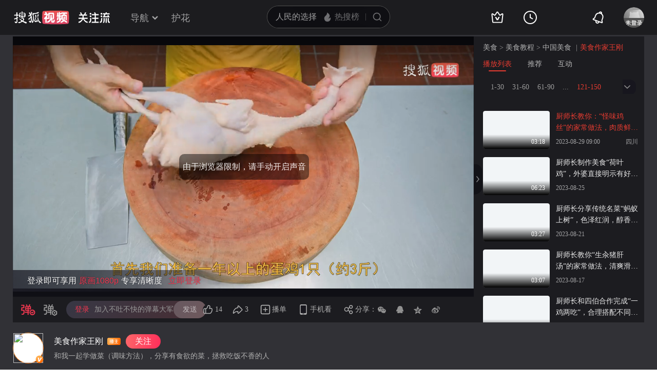

--- FILE ---
content_type: text/html;charset=UTF-8
request_url: https://tv.sohu.com/v/dXMvMzQyMTc3NzI5LzQ3NDExNzUwNS5zaHRtbA==.html
body_size: 13819
content:











 
<!DOCTYPE html>
<html >
<head>
    <meta http-equiv="Content-Type" content="text/html; charset=GBK" />
    
    
    <meta name="keywords" content="鸡胸肉 生姜 美食作家王刚 美食制作,美食视频" />
    
    
    
    
    
    <meta name="description" content="美食视频：厨师长教你：“怪味鸡丝”的家常做法，肉质鲜嫩，风味独特"/>
    
    <meta name="category" content="美食"/>
    <meta name="album" content=""/>
    <meta property="og:url" content="http://my.tv.sohu.com/us/342177729/474117505.shtml"/>
    <meta property="og:type" content="video"/>
    <meta property="og:site_name" content="搜狐视频" />
    <meta property="og:title" content="厨师长教你：“怪味鸡丝”的家常做法，肉质鲜嫩，风味独特" />
    <meta property="og:image" content="http://e3f49eaa46b57.cdn.sohucs.com/2023/8/29/10/27/MTAwMTE0XzE2OTMyNzYwNjA2MDU=.jpg" />
    <meta name="mobile-agent" content="format=html5;url= http://my.tv.sohu.com/us/342177729/474117505.shtml"/>
        
    <link type="text/css" rel="stylesheet" href="//css.tv.itc.cn/global/global201302.css" />
    <link type="text/css" rel="stylesheet" href="//css.tv.itc.cn/channel/v6/header.css" />
    <link type="text/css" rel="stylesheet" href="//css.tv.itc.cn/wemedia/play/play-v2b.css" />
    <script type="text/javascript" src="//js.tv.itc.cn/kao.js"></script>
    <script type="text/javascript" src="//js.tv.itc.cn/dict.js"></script>

    <title>厨师长教你：“怪味鸡丝”的家常做法，肉质鲜嫩，风味独特-美食视频-搜狐视频</title>

    <script>
        (function(){try{var u=navigator.userAgent;var m=u.match(/iPhone|iPad|iPod/i)||(u.match(/OpenHarmony/i)&&u.match(/Phone|Tablet/));if((location.href.indexOf('#pc')===-1)&&(m||u.indexOf('Android')>-1)){var url=location.href;if(document.referrer){var match=document.referrer.match(/http[s]?:\/\/(.*?)([:\/]|$)/);var landingrefer=match&&match.length>0?match[0]:'';url+=(url.indexOf('?')==-1?'?':'&')+'landingrefer='+encodeURIComponent(landingrefer)}if(m&&m[0]==='iPad'){url=url.replace('//my.tv','//pad.tv').replace('//tv','//pad.tv')}else{url=url.replace('//my.tv','//m.tv').replace('//tv','//m.tv')}location.href=url}}catch(e){}})();
    </script>

    <script>
        var vid = '474117505';
        var pid = playlistId = '342177729';//pid提供评论
        var cid = '9001';
        var cover ='http:\/\/e3f49eaa46b57.cdn.sohucs.com\/2023\/8\/29\/10\/27\/MTAwMTE0XzE2OTMyNzYwNjA2MDU=.jpg';
        var _uid = '342177729';
        var category ='10000001;10000001_306300300';
        var cateId = '306300300';
        var _videoInfo = {
                uid: '342177729'
                ,visitor_id: '0'
                ,vid: '474117505'
                ,from: '0' //单视频播放全都是ugc视频
                ,title: '厨师长教你：“怪味鸡丝”的家常做法，肉质鲜嫩，风味独特'
                ,tag: ''
                ,videoLength: '198'
                ,uploadTime: '2023-08-29 10:26'
                ,publishTime: '2023-08-29 17:00'
                ,videoUrl: 'http://my.tv.sohu.com/us/342177729/474117505.shtml'
                ,videoSrc: 'http://share.vrs.sohu.com/my/v.swf&topBar=1&id=474117505'
                ,bCover: 'http:\/\/e3f49eaa46b57.cdn.sohucs.com\/2023\/8\/29\/10\/27\/MTAwMTE0XzE2OTMyNzYwNjA2MDU=.jpg'
                ,sCover: 'http:\/\/e3f49eaa46b57.cdn.sohucs.com\/c_pad,w_160,h_90,blur_80\/2023\/8\/29\/10\/27\/MTAwMTE0XzE2OTMyNzYwNjA2MDU=.jpg'
                ,cover170: 'http:\/\/e3f49eaa46b57.cdn.sohucs.com\/c_pad,w_170,h_110,blur_80\/2023\/8\/29\/10\/27\/MTAwMTE0XzE2OTMyNzYwNjA2MDU=.jpg'
                ,vType: '10'//标记20为相册视频
                ,cateCode:'306300300'
                ,nurl:''
                ,uploadFrom:'8'
                ,plevel:'0'
                ,uploadAddr:'四川'
                ,seriousExtend: '0,0,0,0,0,0,0,0,0,0'
                ,tvFeeText:{}
        };
        var ratio ='1.9';
        var wm_user='20';
        var fc_user='1';
        var fc_video='0';
        var wm_username='美食作家王刚';
        var wm_userphoto='http:\/\/e3f49eaa46b57.cdn.sohucs.com\/c_fit,w_400,h_400,c_cut,x_0,y_30,w_267,h_267\/group3\/M07\/2C\/83\/MTAuMTguMTcuMTkw\/MTAwMTMxXzE1NjIyMjk1Njg3Mzk=.jpg'
        var userComeFrom ='30';
        var wm_act='1';
        var wm_playtype='0';
        var ugu = '';
        var ugcode = '';
        var dm = '1';
        var pageid=1;//单视频
        var isVr = '0';
        var videoLevel = '1100';
        var serious = '0';
        var videoPlaylistsVos = '[]';
        var labelImageMap = '{"1":"http://photovms.tv.sohu.com/a52a7169bb5043b0bb5bc036ae4eeb1b.png","2":"http://photovms.tv.sohu.com/01094b1165834a35977b3dc60028e991.png"}';
        var contentMark = ''
    </script>

    

    <script>
        var STATV2_PAGENAME="000200";//统计点击
    </script>

    <script>
        var _sohuHD_page_xps_ads = ['15651', '15652', '15653', '15654', '15655', '15656', '15657', '15658', '15659', '15660'];
    </script>
    <script src="//tv.sohu.com/commonfrag/vrs_flashPlayer.inc"></script>

</head>
<body>
    <script type="text/javascript" src="//js.tv.itc.cn/gg.seed.js"></script>
    <script type="text/javascript" src="//js.tv.itc.cn/site/wemedia/play/v2/planb/inc.js"></script>

    <!-- Start:top -->
     <div class="hd-header pugcplay-hd-header" id="hd_nav">
        <!-- icon symbol -->
    
<svg xmlns="http://www.w3.org/2000/svg" style="display: none;" id="navSymbol">
            <symbol id="icon-cz-channel" viewBox="0 0 20 20">
                <g class="nc-icon-wrapper">
                    <g transform="translate(3 2)" fill="none" fill-rule="evenodd">
                        <rect stroke="currentColor" stroke-width="2" stroke-linecap="round" stroke-linejoin="round"
                            y="9.5" width="5" height="5" rx="1"></rect>
                        <rect stroke="currentColor" stroke-width="2" stroke-linecap="round" stroke-linejoin="round"
                            x="8.5" y="9.5" width="5" height="5" rx="1"></rect>
                        <rect stroke="currentColor" stroke-width="2" stroke-linecap="round" stroke-linejoin="round"
                            y="1" width="5" height="5" rx="1"></rect>
                        <path
                            d="M13.5 4.263a1 1 0 0 1 0 2h-5a1 1 0 1 1 0-2h5Zm0-3.478a1 1 0 0 1 0 2h-5a1 1 0 1 1 0-2h5Z"
                            fill="currentColor"></path>
                    </g>
                </g>
            </symbol>
            <symbol id="icon-cz-fencheng" viewBox="0 0 20 20">
                <g class="nc-icon-wrapper">
                    <g stroke="currentColor" stroke-width="2" fill="none" fill-rule="evenodd" stroke-linecap="round"
                        stroke-linejoin="round">
                        <path d="M7.482 3.616a7.529 7.529 0 0 0 2.982 14.441 7.534 7.534 0 0 0 6.928-4.569"></path>
                        <path d="M11 2a8 8 0 0 1 8 8h0-8Z"></path>
                    </g>
                </g>
            </symbol>
            <symbol id="icon-cz-upload" viewBox="0 0 20 20">
                <g class="nc-icon-wrapper">
                    <g transform="translate(.417 1.364)" fill="none" fill-rule="evenodd">
                        <g stroke="currentColor" stroke-linecap="round" stroke-linejoin="round" stroke-width="2">
                            <path
                                d="M14.14 5a4.545 4.545 0 0 0-9.09 0M5.05 14.09c-2.301 0-4.167-2.034-4.167-4.545C.883 7.035 2.603 5 4.904 5M14.047 14.09c2.301 0 4.167-2.034 4.167-4.545 0-2.51-1.72-4.545-4.021-4.545">
                            </path>
                        </g>
                        <rect fill="currentColor" x="8.596" y="8.636" width="2" height="9" rx="1"></rect>
                        <path stroke="currentColor" stroke-width="2" stroke-linecap="round" stroke-linejoin="round"
                            d="M12.403 10.586 9.575 7.758l-2.828 2.828"></path>
                    </g>
                </g>
            </symbol>
            <symbol id="icon-cz-videomanager" viewBox="0 0 20 20">
                <g class="nc-icon-wrapper">
                    <g fill="none" fill-rule="evenodd">
                        <path
                            d="M6.75 17.5H3.57c-.591 0-1.071-.48-1.071-1.071V3.57c0-.591.48-1.071 1.071-1.071H16.43c.591 0 1.071.48 1.071 1.071v3.23-1.072"
                            stroke="currentColor" stroke-width="2" stroke-linecap="round" stroke-linejoin="round">
                        </path>
                        <path
                            d="m13.513 17.718-2.906-1.68a1 1 0 0 1-.5-.865v-3.338a1 1 0 0 1 .51-.872l3-1.687a1 1 0 0 1 .98 0l3 1.687a1 1 0 0 1 .51.872v3.323a1 1 0 0 1-.519.877l-3.094 1.695a1 1 0 0 1-.981-.012Z"
                            stroke="currentColor" stroke-width="1.8" stroke-linecap="round" stroke-linejoin="round">
                        </path>
                        <path d="M14 15a1.5 1.5 0 1 0 0-3 1.5 1.5 0 0 0 0 3Z" fill="currentColor" fill-rule="nonzero">
                        </path>
                    </g>
                </g>
            </symbol>
            <symbol id="icon-ifox-film" viewBox="0 0 20 20">
                <g class="nc-icon-wrapper">
                    <g fill="none" fill-rule="evenodd">
                        <path
                            d="M3.5 2h13a1 1 0 0 1 1 1v12.546a.5.5 0 0 1-.894.307L12.822 11h0c-.907.768-1.834 1.152-2.783 1.152-.948 0-1.899-.384-2.85-1.152l-3.795 4.856a.5.5 0 0 1-.894-.308V3a1 1 0 0 1 1-1Z"
                            stroke="currentColor" stroke-width="2" stroke-linecap="round" stroke-linejoin="round">
                        </path>
                        <path d="M6 17h8a1 1 0 0 1 0 2H6a1 1 0 0 1 0-2Z" fill="currentColor"></path>
                    </g>
                </g>
            </symbol>
            <symbol id="icon-ifox-format" viewBox="0 0 20 20">
                <g class="nc-icon-wrapper">
                    <g transform="translate(1.5 2)" fill="none" fill-rule="evenodd">
                        <path
                            d="M14.5 13.226V15c0 .552-.384 1-.857 1H1.357C.884 16 .5 15.552.5 15v-1.898m0 .738V1c0-.552.384-1 .857-1h9.196c.22 0 .432.099.591.276l3.09 3.429c.17.189.266.45.266.724V8.7"
                            stroke="currentColor" stroke-width="2" stroke-linecap="round" stroke-linejoin="round">
                        </path>
                        <rect stroke="currentColor" stroke-width="1.8" stroke-linecap="round" stroke-linejoin="round"
                            x="6.5" y="9" width="10" height="4" rx=".5"></rect>
                        <path d="M14.508 4.4h-3.011c-.546 0-.989-.356-.989-.795V.4" fill="currentColor"></path>
                    </g>
                </g>
            </symbol>
            <symbol id="icon-ifox-jisu" viewBox="0 0 20 20">
                <g class="nc-icon-wrapper">
                    <g transform="translate(1 1)" fill="none" fill-rule="evenodd">
                        <circle stroke="currentColor" stroke-width="2" stroke-linecap="round" stroke-linejoin="round"
                            cx="9" cy="9" r="9"></circle>
                        <path
                            d="M7.831 5.033h3.036a.3.3 0 0 1 .241.479L9.13 8.183h2.523a.3.3 0 0 1 .226.497l-3.841 4.414a.3.3 0 0 1-.518-.269l.761-3.067H5.794a.3.3 0 0 1-.269-.432L7.562 5.2a.3.3 0 0 1 .27-.168Z"
                            fill="currentColor"></path>
                    </g>
                </g>
            </symbol>
            <symbol id="icon-ifox-share" viewBox="0 0 20 20">
                <g class="nc-icon-wrapper">
                    <g fill="none" fill-rule="evenodd">
                        <path
                            d="M17.5 12.18v4.249c0 .591-.48 1.071-1.071 1.071H3.57c-.591 0-1.071-.48-1.071-1.071V3.57c0-.591.48-1.071 1.071-1.071h4.3"
                            stroke="currentColor" stroke-width="2" stroke-linecap="round" stroke-linejoin="round">
                        </path>
                        <path d="M10 12V9a4 4 0 0 1 4-4h2" stroke="currentColor" stroke-width="2" stroke-linecap="round"
                            stroke-linejoin="round"></path>
                        <path stroke="currentColor" stroke-width="2" stroke-linecap="round" stroke-linejoin="round"
                            d="M14.992 7.828 17.82 5l-2.828-2.828"></path>
                    </g>
                </g>
            </symbol>
            <symbol id="icon-ifox-zimu" viewBox="0 0 20 20">
                <g class="nc-icon-wrapper">
                    <g transform="translate(2 2)" fill="none" fill-rule="evenodd">
                        <rect stroke="currentColor" stroke-width="2" stroke-linecap="round" stroke-linejoin="round"
                            width="16" height="16" rx="1"></rect>
                        <rect fill="currentColor" fill-rule="nonzero" x="4" y="4" width="8" height="2" rx="1"></rect>
                        <path d="M7 11V5.624h2V11a1 1 0 1 1-2 0Z" fill="currentColor" fill-rule="nonzero"></path>
                    </g>
                </g>
            </symbol>
            <symbol id="icon-my-bookmark" viewBox="0 0 20 20">
                <g class="nc-icon-wrapper">
                    <g stroke="currentColor" stroke-width="2" fill="none" fill-rule="evenodd" stroke-linecap="round"
                        stroke-linejoin="round">
                        <path
                            d="m10.034 15.816-4.052 1.72a1 1 0 0 1-1.387-1.008l.383-4.385h0L2.09 8.82a1 1 0 0 1 .53-1.63l4.29-.99h0l2.267-3.774a1 1 0 0 1 1.714 0L13.158 6.2h0l4.29.99a1 1 0 0 1 .529 1.63l-2.888 3.323h0l.384 4.385a1 1 0 0 1-1.387 1.007l-4.052-1.72h0Z">
                        </path>
                        <path d="M8.486 10.303 9.9 11.718l2.121-2.122"></path>
                    </g>
                </g>
            </symbol>
            <symbol id="icon-my-message" viewBox="0 0 20 20">
                <g class="nc-icon-wrapper">
                    <g transform="translate(1 1)" fill="none" fill-rule="evenodd">
                        <path
                            d="M9 1c-2.21 0-4.21.895-5.657 2.343A7.975 7.975 0 0 0 1 9v7a.997.997 0 0 0 1 1h7c2.21 0 4.21-.895 5.657-2.343A7.975 7.975 0 0 0 17 9c0-2.21-.895-4.21-2.343-5.657A7.975 7.975 0 0 0 9 1Z"
                            stroke="currentColor" stroke-width="2"></path>
                        <rect fill="currentColor" x="6" y="6" width="6" height="2" rx="1"></rect>
                        <rect fill="currentColor" x="6" y="10" width="4" height="2" rx="1"></rect>
                    </g>
                </g>
            </symbol>
            <symbol id="icon-my-rss" viewBox="0 0 20 20">
                <g class="nc-icon-wrapper">
                    <g fill="none" fill-rule="evenodd">
                        <path
                            d="M4 2.5h12a1 1 0 0 1 1 1v13.607a1 1 0 0 1-1.32.947l-5.643-1.907h0l-5.72 1.913A1 1 0 0 1 3 17.11V3.5a1 1 0 0 1 1-1Z"
                            stroke="currentColor" stroke-width="2" stroke-linecap="round" stroke-linejoin="round">
                        </path>
                        <path
                            d="M10 6.5a1 1 0 0 1 1 1l-.001 1H12a1 1 0 0 1 0 2h-1.001l.001 1a1 1 0 1 1-2 0l-.001-1H8a1 1 0 1 1 0-2h.999L9 7.5a1 1 0 0 1 1-1Z"
                            fill="currentColor"></path>
                    </g>
                </g>
            </symbol>
            <symbol id="icon-my-videos" viewBox="0 0 20 20">
                <g class="nc-icon-wrapper">
                    <g stroke="currentColor" fill="none" fill-rule="evenodd" stroke-linecap="round"
                        stroke-linejoin="round">
                        <path d="M3 3h14a1 1 0 0 1 1 1v12a1 1 0 0 1-1 1H3a1 1 0 0 1-1-1V4a1 1 0 0 1 1-1Z"
                            stroke-width="2"></path>
                        <path stroke-width="1.8" d="m12.5 10-4 3V7z"></path>
                    </g>
                </g>
            </symbol>
            <symbol id="icon-nav-arrowdown" viewBox="0 0 10 7">
                <g class="nc-icon-wrapper">
                    <path d="M1.468 1.536 5.004 5.07 8.54 1.536" stroke="currentColor" stroke-width="2" fill="none"
                        fill-rule="evenodd" stroke-linecap="round"></path>
                </g>
            </symbol>
            <symbol id="icon-nav-arrowup" viewBox="0 0 10 7">
                <g class="nc-icon-wrapper">
                    <path d="M1.468 5.464 5.004 1.93 8.54 5.464" stroke="currentColor" stroke-width="2" fill="none"
                        fill-rule="evenodd" stroke-linecap="round"></path>
                </g>
            </symbol>
            <symbol id="icon-nav-cz" viewBox="0 0 28 26">
                <g class="nc-icon-wrapper">
                    <g stroke="currentColor" stroke-width="2" fill="none" fill-rule="evenodd" stroke-linecap="round">
                        <path
                            d="M21 8A7 7 0 0 0 7 8m.219 12c-3.409 0-6.172-2.686-6.172-6s2.548-6 5.956-6m13.813 12c3.408 0 6.171-2.686 6.171-6s-2.547-6-5.955-6"
                            stroke-linejoin="round"></path>
                        <path d="m18.24 15.328-3.89-3.889a.5.5 0 0 0-.707 0l-3.89 3.89h0M14.01 13.5 14.003 24"></path>
                    </g>
                </g>
            </symbol>
            <symbol id="icon-nav-history" viewBox="0 0 26 26">
                <g class="nc-icon-wrapper">
                    <g transform="translate(1 1)" fill="none" fill-rule="evenodd">
                        <circle stroke="currentColor" stroke-width="2" cx="12" cy="12" r="12"></circle>
                        <path d="M12 5a1 1 0 0 1 1 1v7a1 1 0 0 1-2 0V6a1 1 0 0 1 1-1Z" fill="currentColor"
                            fill-rule="nonzero"></path>
                        <path
                            d="M11.235 12.562a1 1 0 0 1 1.366-.366l3.464 2a1 1 0 0 1-1 1.732l-3.464-2a1 1 0 0 1-.366-1.366Z"
                            fill="currentColor" fill-rule="nonzero"></path>
                    </g>
                </g>
            </symbol>
            <symbol id="icon-nav-hot" viewBox="0 0 18 18">
                <g class="nc-icon-wrapper">
                    <g fill-rule="nonzero" fill="none">
                        <path
                            d="M8.5 17c3.02 0 5.5-2.447 5.5-5.588 0-.771-.038-1.598-.456-2.883-.418-1.284-.502-1.45-.944-2.244-.19 1.62-1.2 2.294-1.456 2.496 0-.21-.611-2.53-1.538-3.918C8.696 3.5 7.46 2.606 6.735 2c0 1.151-.317 2.863-.77 3.735-.454.872-.539.904-1.105 1.553-.566.649-.826.849-1.3 1.636-.473.788-.56 1.837-.56 2.608C3 14.672 5.48 17 8.5 17Z"
                            stroke="none" fill="currentColor" stroke-linejoin="round"></path>
                    </g>
                </g>
            </symbol>
            <symbol id="icon-nav-ifox" viewBox="0 0 26 26">
                <g class="nc-icon-wrapper">
                    <g transform="translate(1.75 2)" fill="none" fill-rule="evenodd">
                        <path d="M1.25 0h20a1 1 0 0 1 1 1v16a1 1 0 0 1-1 1h-20a1 1 0 0 1-1-1V1a1 1 0 0 1 1-1Z"
                            stroke="currentColor" stroke-width="2"></path>
                        <path
                            d="m13.509 9.498-3.535 2.374a.6.6 0 0 1-.934-.498V6.626a.6.6 0 0 1 .934-.498l3.535 2.374a.6.6 0 0 1 0 .996Z"
                            stroke="currentColor" stroke-width="1.6"></path>
                        <rect fill="currentColor" x="5.25" y="21" width="12" height="2" rx="1"></rect>
                    </g>
                </g>
            </symbol>
            <symbol id="icon-nav-phone" viewBox="0 0 26 26">
                <g class="nc-icon-wrapper">
                    <g transform="translate(3 2)" fill="none" fill-rule="evenodd">
                        <path d="M1 0h18a1 1 0 0 1 1 1v20a1 1 0 0 1-1 1H1a1 1 0 0 1-1-1V1a1 1 0 0 1 1-1Z"
                            stroke="currentColor" stroke-width="2"></path>
                        <rect fill="currentColor" x="6" y="16" width="8" height="2" rx="1"></rect>
                    </g>
                </g>
            </symbol>
            <symbol id="icon-nav-search" viewBox="0 0 18 18">
                <g class="nc-icon-wrapper">
                    <g transform="translate(1 1)" stroke="currentColor" fill="none" fill-rule="evenodd">
                        <circle stroke-width="2" cx="7" cy="7" r="7"></circle>
                        <rect transform="rotate(-45 13.707 13.707)" x="13.207" y="11.207" width="1" height="5" rx=".5">
                        </rect>
                    </g>
                </g>
            </symbol>
            <symbol id="icon-vip-gift" viewBox="0 0 20 20">
                <g class="nc-icon-wrapper">
                    <g stroke="currentColor" stroke-width="2" fill="none" fill-rule="evenodd" stroke-linecap="round"
                        stroke-linejoin="round">
                        <path d="M15.02 5.14V2a.5.5 0 0 0-.748-.434L9.368 4.369"></path>
                        <path d="M5 5.14V2a.5.5 0 0 1 .748-.434l4.904 2.803"></path>
                        <path d="M3 5.138h14a1 1 0 0 1 1 1v3a1 1 0 0 1-1 1H3a1 1 0 0 1-1-1v-3a1 1 0 0 1 1-1Z"></path>
                        <path d="M4 10.138h12a1 1 0 0 1 1 1v6a1 1 0 0 1-1 1H4a1 1 0 0 1-1-1v-6a1 1 0 0 1 1-1Z"></path>
                    </g>
                </g>
            </symbol>
            <symbol id="icon-vip-tequan" viewBox="0 0 20 20">
                <g class="nc-icon-wrapper">
                    <g fill="none" fill-rule="evenodd">
                        <path
                            d="m3.447 16.193-1.76-9.725a.6.6 0 0 1 .865-.64l3.169 1.63h0l3.757-5.414a.6.6 0 0 1 .986 0l3.757 5.414h0l3.168-1.63a.6.6 0 0 1 .865.64l-1.76 9.725a1 1 0 0 1-.984.822H4.431a1 1 0 0 1-.984-.822Z"
                            stroke="currentColor" stroke-width="2" stroke-linecap="round" stroke-linejoin="round">
                        </path>
                        <path
                            d="M9.065 13.305c.05.091.177.152.321.152h1.45c.08 0 .15-.033.177-.083l2.034-3.813c.028-.053-.036-.108-.12-.103l-1.614.112c-.109.007-.201.057-.237.127l-1.013 1.966-1.02-1.975c-.036-.07-.13-.12-.24-.127L7.18 9.457c-.084-.005-.147.05-.119.103l2.005 3.745Z"
                            fill="currentColor"></path>
                    </g>
                </g>
            </symbol>
            <symbol id="icon-vip-nr" viewBox="0 0 20 20">
                <g class="nc-icon-wrapper">
                    <g transform="translate(1 1)" stroke="currentColor" stroke-width="1.5" fill="none"
                        fill-rule="evenodd" stroke-linecap="round" stroke-linejoin="round">
                        <path
                            d="m9.034 11.49-1.834.778a.5.5 0 0 1-.693-.504L6.68 9.78h0L5.374 8.277a.5.5 0 0 1 .265-.816l1.94-.448h0l1.026-1.707a.5.5 0 0 1 .857 0l1.026 1.707h0l1.94.448a.5.5 0 0 1 .266.816L11.387 9.78h0l.174 1.984a.5.5 0 0 1-.694.504l-1.833-.778h0Z">
                        </path>
                        <circle cx="9" cy="9" r="9"></circle>
                    </g>
                </g>
            </symbol>
            <symbol id="icon-nav-bell" viewBox="0 1 28 28">
                <g class="nc-icon-wrapper">
                    <path fill="currentColor" fill-rule="evenodd" d="m18.367 7.76.005.002-.016-.006c-3.31-1.161-6.97.586-8.185 3.922L8.62 15.944a1.96 1.96 0 0 1-.762.965l-2.159 1.423 15.698 5.714-.74-2.478a1.96 1.96 0 0 1 .038-1.229l1.552-4.266c1.215-3.336-.466-7.027-3.749-8.265l-.07-.026.014.005-.014-.005zm-.417-2.133a8.4 8.4 0 0 1 2.173.782 1.28 1.28 0 0 0-.863-1.084 1.28 1.28 0 0 0-1.31.302m-2.097-.166c.613-1.678 2.463-2.55 4.127-1.945 1.664.606 2.52 2.464 1.91 4.144a8.43 8.43 0 0 1 2.168 9.072l-1.553 4.266.924 3.097-.444 1.22a1.295 1.295 0 0 1-1.65.778L4.428 19.94a1.295 1.295 0 0 1-.764-1.658l.444-1.219 2.698-1.778 1.553-4.266a8.43 8.43 0 0 1 7.493-5.558M11.071 22.36a1.937 1.937 0 0 0 1.145 2.487c1 .364 2.11-.16 2.477-1.169l1.812.66c-.734 2.015-2.957 3.064-4.954 2.338-1.997-.727-3.025-2.96-2.292-4.976z" />
                </g>
            </symbol>
        </svg>
    <!-- Start:hd-topbar -->
    <div class="hd-topbar">
        <div class="hd-topbar-inner">
            <div class="hd-logo" pb-impress="" pb-click="" data-pb-txid="nn_pg_icon_logo">
              
<h1><a href="//tv.sohu.com" target="_blank" class="logo-link" pb-click pb-impress data-pb-txid="nn_pg_icon_logo">搜狐视频</a></h1>
                    <!-- Start head 运营位
                    <a href="" class="adv-link"><img src="http://i3.itc.cn/20161114/330b_43a52d7d_994a_60df_2346_423a72dd2a76_1.gif" class="adv-pic"></a>
                    End head 运营位 -->


<a style="display:none" class="hd-gzl" href="//tv.sohu.com/s/follow/index.html" target="_blank">    <svg width="61" height="21" fill="none"><defs><clipPath id="gzl-nav-a"><rect width="61" height="21" rx="0"/></clipPath></defs><g clip-path="url(#gzl-nav-a)"><path fill="currentColor" d="M25.07 20.481c.082-.076.196-.177.407-.497.316-.469.53-1.143.674-1.765h5.372v-5.467h-4.975v-2.243h4.975V5.692h-5.467V3.444h5.452L30.064.158h2.477l1.445 3.286h5.228v2.243H33.76v4.817h4.96v2.243h-4.955v5.467h5.505v2.262h-14.2zM0 18.214c2.545-.038 4.726-2.387 5.792-3.769l.842-1.1c.005-.005.086-.124.22-.359l.115-.215H0v-2.248h7.815V6.194h2.244v4.329h7.772v2.243h-6.983l.129.22c.076.12.158.244.244.359l.808 1.09c.876 1.144 3.157 3.731 5.802 3.779v2.258c-2.487 0-4.386-1.048-6.452-3.463a21 21 0 0 1-1.78-2.406l-.693-1.1-.694 1.1a21 21 0 0 1-1.779 2.406C4.644 19.118 2.913 20.476 0 20.476zM23.167 4.195a1.51 1.51 0 0 1-1.425-2c.138-.44.497-.798.942-.937a1.51 1.51 0 0 1 1.994 1.43l-.004 1.502H23.22z"/><path fill="currentColor" d="M1.238 6.395V4.152h3.248L2.778.26h2.468L6.96 4.152h3.936L12.603.26h2.473l-1.713 3.893h3.234v2.243zM24.863 4.195h-1.67V1.182h.149c.837 0 1.516.679 1.516 1.516v1.497zM41.613 18.223c1.866 0 2.181-2.74 2.234-3.549.072-1.119.1-2.745.105-3.434h2.243c-.043 4.544-.459 6.352-.904 7.347-.358.803-1.171 1.908-3.673 1.908v-2.272zM44.493 4.195a1.51 1.51 0 0 1-1.425-2c.138-.44.497-.798.942-.937a1.51 1.51 0 0 1 1.995 1.43L46 4.19h-1.454zM44.493 9.213A1.506 1.506 0 1 1 46 7.706l-.005 1.502H44.54z"/><path fill="currentColor" d="M46.187 4.195h-1.67V1.182h.149c.837 0 1.516.679 1.516 1.516v1.497zM46.187 9.213h-1.67V6.199h.149c.837 0 1.516.68 1.516 1.516v1.498zM20.29 18.21c1.864 0 2.18-2.74 2.233-3.55.071-1.114.1-2.74.105-3.433h2.243c-.043 4.543-.459 6.351-.904 7.341-.359.804-1.172 1.909-3.673 1.909V18.21zM23.167 9.213a1.506 1.506 0 1 1 1.507-1.507l-.005 1.502h-1.454z"/><path fill="currentColor" d="M24.863 9.213h-1.67V6.199h.149c.837 0 1.516.68 1.516 1.516v1.498zM52.787 11.176v9.32h2.248v-9.32zM51.004 11.179h-2.243v2.166l-.01 2c-.076 1.626-.573 4.022-1.468 5.151h2.272c.861-.928 1.45-2.898 1.45-5.333v-3.984"/><path fill="currentColor" fill-rule="evenodd" d="M59.059 14.01v.813l-.001.273c-.002.408-.003.801.029 1.159.038.635.124.944.257 1.273.166.404.565.784 1.593.858v2.11c-2.445 0-2.964-.245-3.48-1.128-.469-.797-.646-1.866-.646-4.366V11.18h2.248z"/><rect width="13.072" height="2.248" x="60.518" y="4.095" fill="currentColor" rx="0" transform="rotate(180 60.518 4.095)"/><rect width="9.112" height="2.248" x="58.379" y="9.658" fill="currentColor" rx="0" transform="rotate(180 58.379 9.658)"/><path fill="currentColor" d="m49.89 9.59 3.076-6.4a.127.127 0 0 0-.048-.177L51.2 2.018a.127.127 0 0 0-.177.048l-3.406 6.97a.414.414 0 0 0 .359.62h1.803a.14.14 0 0 0 .11-.066M55.992 5.6l2.21 4.057h1.884c.316 0 .512-.34.354-.613l-1.855-3.443z"/><rect width="2" height="2.253" x="52.787" y="2" fill="currentColor" rx="0" transform="rotate(-90 52.787 2)"/></g></svg>   <span class="gzl-tips" style="display: none;"></span></a>
            </div>
            <!-- Start:hd-nav -->
            <div class="hd-nav">
                <ul class="hd-subMenu cfix">
                    <li class="hd-subnav">
                       
<a href="javascript:;" class="txt" pb-hover data-pb-txid="nn_mainnav_top_more">导航<i class="txt-end"> <svg class="icon hid"> <use xlink:href="#icon-nav-arrowdown" href="#icon-nav-arrowdown"></use> </svg></i>
</a>
<div class="hd-nav-channel-more">
    <div class="hd-nav-main">
        <div class="nav-main-inner">
            <!-- Start:nav-item -->
            <div class="nav-item item1">
                <div class="nav-item-row">
                    <span class="sort-bti"><a href="//tv.sohu.com/drama/" target="_blank" pb-impress="" pb-click="" data-pb-txid="mainnav_drama" data-pb-other="{category}">电视剧</a></span>
                    <span class="sort"><a href="//so.tv.sohu.com/list_p1101_p2_p3_u5185_u5730_p4-1_p5_p6_p77_p80_p9_p10_p11_p12_p13.html" target="_blank" pb-click="" data-pb-txid="mainnav_drama_cn" data-pb-other="{category}">内地剧</a></span>
                    <span class="sort-end"><a href="//tv.sohu.com/drama/us/" target="_blank" pb-click="" data-pb-txid="mainnav_drama_am" data-pb-other="{category}">美剧</a></span>
                </div>

                <div class="nav-item-row">
                    <span class="sort-bti"><a href="//tv.sohu.com/movie/" target="_blank" pb-click="" data-pb-txid="mainnav_film" data-pb-other="{category}">电影</a></span>
                    <span class="sort"> <a href="//so.tv.sohu.com/list_p1100_p20_p3_u7f8e_u56fd_p40_p5_p6_p73_p80_p9_2d1_p101_p11.html" target="_blank" pb-click="" data-pb-txid="mainnav_film_am" data-pb-other="{category}">美国</a></span>
                    <span class="sort-end"><a href="//so.tv.sohu.com/list_p1100_p20_p3_u5185_u5730_p40_p5_p6_p73_p80_p9_2d1_p101_p11.html" pb-click="" data-pb-txid="mainnav_cn" data-pb-other="{category}">华语</a></span>
                </div>
            </div>
            <!-- End:nav-item -->

            <!-- Start:nav-item -->
            <div class="nav-item item2">
                <div class="nav-item-row">
                    <span class="sort-bti"><a href="//tv.sohu.com/show/" target="_blank" pb-click="" data-pb-txid="mainnav_show" data-pb-other="{category}">综艺</a></span>
                    <span class="sort-zongyi"><a href="" target="_blank" pb-click="" data-pb-txid="金牌调解" data-pb-other="{category}">金牌调解</a></span>
                    <span class="sort-end"><a href="//tv.sohu.com/drama/korea/" target="_blank" pb-click="" data-pb-txid="韩娱" data-pb-other="{category}">韩娱</a></span>
                </div>

                <div class="nav-item-row">
                    <span class="sort-bti"><a href="//tv.sohu.com/comic/" target="_blank" pb-click="" data-pb-txid="mainnav_comic" data-pb-other="{category}">动漫</a></span>
                    <span class="sort"><a href="//tv.sohu.com/child/index.shtml" target="_blank" pb-click="" data-pb-txid="mainnav_comic_child" data-pb-other="{category}">少儿</a></span>
                    <span class="sort-end"><a href="//so.tv.sohu.com/list_p1115_p2115111_p3_p4_p5_p6_p73_p8_p9_p10_p11_p12_p13.html" target="_blank" pb-click="" data-pb-txid="mainnav_comic_youth" data-pb-other="{category}">青春</a></span>
                </div>
            </div>
            <!-- End:nav-item -->

            <!-- Start:nav-item -->
            <div class="nav-item item3">
                <div class="nav-item-row">
                    <span class="sort3"><a href="//tv.sohu.com/news/" target="_blank" pb-click="" data-pb-txid="mainnav_news" data-pb-other="{category}">新闻</a></span>
                    <span class="sort3"><a href="//tv.sohu.com/yule/" target="_blank" pb-click="" data-pb-txid="mainnav_yule" data-pb-other="{category}">娱乐播报</a></span>
                    <span class="sort3"><a href="https://film.sohu.com/" target="_blank" pb-click="" data-pb-txid="mainnav_vip" data-pb-other="{category}">VIP会员</a></span>
                </div>

                <div class="nav-item-row">
                    <span class="sort3"><a href="//tv.sohu.com/self/" target="_blank" pb-click="" data-pb-txid="mainnav_self" data-pb-other="{category}">搜狐自制</a></span>
                    <span class="sort3"><a href="//tv.sohu.com/sports/" target="_blank" pb-click="" data-pb-txid="mainnav_sports" data-pb-other="{category}">体育电竞</a></span>
                    <span class="sort3"><a href="//tv.sohu.com/documentary/" target="_blank" pb-click="" data-pb-txid="mainnav_docu" data-pb-other="{category}">纪录片</a></span>
                </div>
            </div>
            <!-- End:nav-item -->


            <!-- Start:nav-item -->
            <div class="nav-item item4">
                <div class="nav-item-row">
                    <span class="sort4">
                    <a href="//tv.sohu.com/ugc/musician/" target="_blank" pb-click="" data-pb-txid="mainnav_ugc_musician" data-pb-other="{category}">国风</a>
                    </span>
                    <span class="sort4">
                    <a href="//tv.sohu.com/ugc/" pb-click="" target="_blank" data-pb-txid="mainnav_ugc" data-pb-other="{category}">KPOP</a>
                    </span>
                    <span class="sort4">
                    <a href="//qf.56.com/?union=sohu_home_tap" target="_blank" pb-click="" data-pb-txid="mainnav_qianfan" data-pb-other="{category}">千帆</a>
                    </span>

                    <span class="sort4">
                    <a href="//tv.sohu.com/hothdtv/" target="_blank" pb-click="" data-pb-txid="mainnav_top" data-pb-other="{category}">排行榜</a>
                    </span>
                </div>

                <div class="nav-item-row">
                    <span class="sort4 sort4-first">
                    <a href="//tv.sohu.com/user/342806571" target="_blank" pb-click="" data-pb-txid="mainnav_ugc_1" data-pb-other="{category}">张朝阳的物理课</a>
                    </span>
                    <span class="sort4">
                    <a href="//tv.sohu.com/ugc/health/" target="_blank" pb-click="" data-pb-txid="mainnav_ugc_2" data-pb-other="{category}">健康</a>
                    </span>
                    <span class="sort4">
                    <a href="//tv.sohu.com/ugc/culture/" target="_blank" pb-click="" data-pb-txid="mainnav_ugc_3" data-pb-other="{category}">文化</a>
                    </span>
                    <span class="sort4">
                    <a href="//tv.sohu.com/ugc/popular-science/" target="_blank" pb-click="" data-pb-txid="mainnav_ugc_4" data-pb-other="{category}">科普</a>
                    </span>
                </div>
            </div>
            <!-- End:nav-item -->


            <div class="nav-other">
                <a class="nav-vip" href="//film.sohu.com/vip.html" target="_blank" pb-click="" data-pb-txid="mainnav_vip_icon" data-pb-other="{category}">
                开通会员
                </a>
                <a href="//my.tv.sohu.com/user/media/index.do" class="nav-self" target="_blank" pb-click="" data-pb-txid="mainnav_ugc_icon" data-pb-other="{category}">加入自媒体</a>
            </div>
        </div>
    </div>
</div>
                    </li>
                    <li>
                        <p class="hd-hotWord" pb-click-a="" data-pb-txid="pg_topnav_bjtj"> 
                            <a href="//tv.sohu.com/s2025/dsjhuhua/" target="_blank">护花</a> 
    <a href="//tv.sohu.com/s2025/jmjptj2026/" target="_blank">金牌调解</a> 
    <a href="//tv.sohu.com/s2025/mjyjft3/" target="_blank">夜间法庭3</a> 
    <a href="//tv.sohu.com/s2025/dsjbqeydsh/" target="_blank">不期而遇的生活</a> 

                        </p>
                    </li>
                </ul>
            </div>
            <!-- End:hd-nav -->
            <!-- Start:hd-search -->
            <!-- 搜索词维护 -->
            <div class="hd-search">
                        <input type="hidden" class="hd-input" value="人民的选择" name="wd" id="gNewSearch" >
            </div>
            <!-- End:hd-search -->
            <!-- Start:hd-function -->
            <div class="hd-function">
                
<div class="hd-fBox hd-fBox-vip"> <a href="javascript:;" class="hd-fBtn" pb-impress="" pb-hover=""
    pb-click="" data-pb-txid="nn_mainnav_top_vipicon"><span class="fico fico-vip"></span><span
        class="text">会员</span></a>
</div>
<div class="hd-fBox hd-fBox-history"> <a href="//my.tv.sohu.com/i/history" target="_blank"
    pb-hover="" pb-click="" data-pb-txid="nn_pg_history_icon" class="hd-fBtn"
    data-pb-other="{category}"><span class="fico fico-history"><svg class="icon">
            <use xlink:href="#icon-nav-history" href="#icon-nav-history"></use>
        </svg></span><span class="text">看过</span></a>
</div>
<div class="hd-fBox hd-fBox-upload"> <a href="//my.tv.sohu.com/user/video/upload.do" target="_blank"
    class="hd-fBtn" pb-hover="" pb-click="" data-pb-txid="nn_pg_nav_upload"
    data-pb-other="{category}"><span class="fico fico-upload"><svg class="icon">
            <use xlink:href="#icon-nav-cz" href="#icon-nav-cz"></use>
        </svg></span><span class="text">上传</span></a>
</div>
<div class="hd-fBox hd-fBox-ifox"> <a href="//tv.sohu.com/down/index.shtml?downLoad=windows"
    target="_blank" class="hd-fBtn" pb-hover="" pb-click="" data-pb-txid="nn_pg_nav_yy"
    data-pb-other="{category}"><span class="fico fico-ifox"><svg class="icon">
            <use xlink:href="#icon-nav-ifox" href="#icon-nav-ifox"></use>
        </svg></span><span class="text">客户端</span></a>
</div>
<div class="hd-fBox hd-fBox-app"> <a href="//tv.sohu.com/down/index.shtml?downLoad=android"
    target="_blank" class="hd-fBtn" pb-hover="" pb-click="" data-pb-txid="nn_pg_nav_app"
    data-pb-other="{category}"><span class="fico fico-app"><svg class="icon">
            <use xlink:href="#icon-nav-phone" href="#icon-nav-phone"></use>
        </svg></span><span class="text">APP</span><svg class="fico-app-tip" viewBox="0 0 39 16"
        aria-hidden="true">
        <defs>
            <linearGradient x1="11.12%" y1="44.873%" x2="95.483%" y2="56.501%" id="a">
                <stop stop-color="#FFD4BC" offset="0%"></stop>
                <stop stop-color="#DF9F8E" offset="100%"></stop>
            </linearGradient>
        </defs>
        <g fill="none" fill-rule="evenodd">
            <path d="M8 0h23a8 8 0 1 1 0 16H2a2 2 0 0 1-2-2V8a8 8 0 0 1 8-8Z" fill="url(#a)">
            </path>
            <path
                d="M9.681 10.911c1.287-.711 2.07-1.584 2.349-2.61h2.367v-.882h-2.205c.036-.306.063-.666.072-1.062h1.827v-.864h-.963c.216-.378.414-.81.594-1.278L12.84 3.9a12.6 12.6 0 0 1-.666 1.593h-1.296l.468-.234c-.234-.468-.486-.9-.738-1.278l-.837.405c.243.324.477.693.693 1.107h-.99v.864h1.863a9.285 9.285 0 0 1-.081 1.062H9.168v.882h1.863c-.306.756-.954 1.368-1.944 1.845l.594.765ZM8.097 6.114l.675-.666A11.583 11.583 0 0 0 7.26 4.044l-.648.612c.648.522 1.143 1.008 1.485 1.458Zm-.981 6.228c.45-.81.756-1.206.936-1.206.099 0 .207.072.333.225.27.306.585.513.945.621.378.09.855.144 1.44.153.576.009 1.116.018 1.611.018h2.061l.225-.927c-.243.018-.594.036-1.053.054-.468 0-.918.009-1.368.009-.702 0-1.305-.009-1.827-.018-.531-.018-.927-.09-1.188-.225a2.384 2.384 0 0 1-.63-.531l-.099-.099v-3.42H6.441v.864h1.188v2.466c-.36.198-.756.657-1.206 1.377l.693.639Zm6.633-1.404.657-.72a15.812 15.812 0 0 0-1.926-1.53l-.549.621c.63.459 1.242.999 1.818 1.629Zm1.989-3.159c.54-.297 1.053-.612 1.53-.945v.684h4.491V6.87c.459.324.945.63 1.467.9l.513-.918a12.517 12.517 0 0 1-3.897-2.907h-.684c-1.044 1.17-2.349 2.142-3.924 2.916l.504.918Zm5.715-1.143h-3.915A11.317 11.317 0 0 0 19.5 4.791a11.201 11.201 0 0 0 1.953 1.845Zm.765 5.652.783-.549c-.45-.648-1.08-1.422-1.899-2.304l-.729.459c.297.342.576.675.837.999-1.152.135-2.34.234-3.555.306a8.323 8.323 0 0 0 1.323-1.845h4.185v-.918h-7.308v.918h2.034a9.964 9.964 0 0 1-1.143 1.665c-.099.108-.261.198-.486.252l.252.819c2.088-.126 3.825-.297 5.22-.513.171.234.333.477.486.711Zm8.883-5.616V4.215h-5.193v2.457h5.193Zm-.909-.81h-3.375v-.819h3.375v.819Zm-3.879 4.887V8.031h4.383v2.574h.936V7.176h-6.255v3.573h.936Zm-1.404 1.593c1.764-.162 2.862-.531 3.312-1.089.432-.441.711-1.341.837-2.709l-.954-.09c-.063 1.062-.297 1.818-.702 2.25-.468.45-1.422.711-2.862.783l.369.855Zm7.02.009.504-.783a21.082 21.082 0 0 0-3.195-1.098l-.468.693c1.08.288 2.133.684 3.159 1.188Z"
                fill="#562117" fill-rule="nonzero"></path>
        </g>
    </svg></a>
</div>
<div class="hd-fBox hd-fBox-user"
data-bg="//photocdn.tv.sohu.com/img/20190704/pic_org_a646c210-3a59-40d7-93b5-a4a52595effa.jpg">
<div class="hd-fBtn-user" pb-hover pb-click data-pb-txid="nn_pg_login_icon"
    data-pb-other="{category}"><img class="user-photo"
        src="//css.tv.itc.cn/channel/playv4/play-nav/user-default.png" /></div>
</div>
            </div>
            <!-- End:hd-function -->
        </div>
  </div>
    </div>
    <!-- End:top -->
    <script>
        messagebus.publish('core.loaded_nav');
        window.__tv_M && __tv_M.addTag('nav');
    </script>

    <div id="playerBar">
        <div id="sohuplayer" class="cfix"> </div>

        <div id="infoplayer" class="cfix">
            <!-- Start:infoplayer-main -->
            <div class="infoplayer-main">
                <div class="crumb" pb-click data-pb-txid="pugc_palyer_mbx">

                    
                        <a href="http://so.tv.sohu.com/list_p11001_p2306_p3_p4_p5_p6_p7_p8_p9_p10_p11_p12_p13.html" target="_blank" class="a-gray">美食</a>
                    
                    

                    
                        <span class="f-song">&gt;</span>
                        
                            <a href="http://so.tv.sohu.com/list_p11001_p2306_p3306300_p4_p5_p6_p7_p8_p9_p10_p11_p12_p13.html" target="_blank" class="a-gray">美食教程</a>
                        
                        
                    

                    
                        <span class="f-song">&gt;</span>
                        
                            <a href="http://so.tv.sohu.com/list_p11001_p2306_p3306300_p4306300300_p5_p6_p7_p8_p9_p10_p11_p12_p13.html" target="_blank" class="a-gray">中国美食</a>
                        
                        
                    

                </div>
                <!-- Start:function -->
                <div class="function" id="playtoolbar"></div>
                <!-- End:function -->

                <!-- Start:jieshao -->
                <div class="jieshao cfix">
                    <a href="//tv.sohu.com/user/342177729" title="美食作家王刚" target="_blank" pb-click data-pb-txid="pugc_player_xftx"><img class="jieshao-photo" lazysrc="http://e3f49eaa46b57.cdn.sohucs.com/c_fit,w_400,h_400,c_cut,x_0,y_30,w_267,h_267/group3/M07/2C/83/MTAuMTguMTcuMTkw/MTAwMTMxXzE1NjIyMjk1Njg3Mzk=.jpg" src="//css.tv.itc.cn/channel/v2/index-images/default_c.svg" alt="美食作家王刚" width="60" height="60"></a>
                    <div class="jieshao-info" pb-click-a>
                        <a href="//tv.sohu.com/user/342177729" class="jieshao-user" target="_blank" title="美食作家王刚" data-pb-txid="pugc_player_xfnickname" >美食作家王刚</a>
                        
                            <a href="//my.tv.sohu.com/user/media/index.do" title="搜狐视频认证播主" target="_blank" class="chupinren" data-pb-txid="pugc_player_xficon">
                                <img src="//my.tv.sohu.com/user/a/media/productlevel.do?type=02&amp;uid=342177729"/>
                            </a>
                        

                        

                        
                            
                        

                        <span pb-click data-pb-txid="pugc_player_xfgz" data-pb-txid-sub="pugc_player_xfgz"
                           data-pb-txid-unsub="pugc_player_xfqxgz" data-pb-other="{user_id:342177729}" data-rss-uid="342177729" class="guanzhu">关注</span>
                    </div>

                    <div class="jieshao-detail">
                        <p class="jieshao-detail-text" title="和我一起学做菜（调味方法），分享有食欲的菜，拯救吃饭不香的人">和我一起学做菜（调味方法），分享有食欲的菜，拯救吃饭不香的人</p>
                    </div>
                </div>
                <!-- End:jieshao -->
            </div>
            <!-- End:infoplayer-main -->

            <!-- Start:infoplayer-side -->
            <div class="infoplayer-side">
                <div class="adv">
                    <div id="15651"></div>
                    <script type="text/javascript">
                        _sohuHD.AD.init('15651');
                    </script>
                </div>
            </div>
            <!-- End:infoplayer-side -->
        </div>

        <script>
            messagebus.publish('core.rendervideo');
        </script>
    </div>
    <script>
        messagebus.publish('core.loaded_first_screen');
    </script>


    <!-- Start:content -->
    <div class="content cfix" id="content">
        <div class="content-inner">
            <!-- Start:mod-column-main -->
            <div class="mod-column-main l">
                <!-- Start:运营位  -->
                <div class="modAdv">
<a href="//sp.qf.56.com/loginPage.do?union=sohu_player_ad_place&link=https%3a%2f%2fsp.qf.56.com%2fsohu%2fplayerBottom.do%3funion%3dsohu_player_ad_place" target="_blank" pb-click data-pb-txid="pugc_player_yytj">
    <img lazysrc="//photocdn.tv.sohu.com/img/20240325/frag_item_1711347558349_1.jpg" src="//css.tv.itc.cn/channel/v2/index-images/default_h.svg" alt="">
</a>
</div>


                <!-- Start:运营位  -->


                <!-- Start:猜你喜欢  -->
                <div class="mod news-love" id="otherswatch"></div>
                <!-- End:猜你喜欢  -->

                <div class="modAdv multi-group">
                    <div id="15655"></div>
                    <div id="15656"></div>
                    <div id="15657"></div>
                    <script type="text/javascript">
                    (function(){
                        var adIds = ['15655','15656','15657'];
                        var parentDiv = document.getElementById(adIds[0]).parentNode;
                        _sohuHD.AD.ready(function() {
                            adIds.forEach(function(id){
                                _sohuHD.AD.init(id);
                                _sohuHD.AD.subscribe(id, function(topic, data){
                                    if (!data.src || data.type != 'picturetxt') {
                                        Mix.css.addClass(parentDiv , 'multi-empty');
                                        parentDiv.style.display = 'none';
                                    }
                                });
                            });
                        });
                    })()
                    </script>
                </div>

                <!-- Start:推荐出品人  -->
                <div class="mod news-producer">
                    <div class="mod-hd">
                        <h3>推荐出品人</h3>
                        <a href="//tv.sohu.com/s/my/user/media/index.html" class="mod-more" target="_blank" pb-click="" data-pb-txid="tvnew_drama_more">加入自媒体</a>
                    </div>
                </div>
                <!-- End:推荐出品人  -->

                <div class="modAdv multi-group">
                    <div id="15658"></div>
                    <div id="15659"></div>
                    <div id="15660"></div>
                    <script type="text/javascript">
                    (function(){
                        var adIds = ['15658','15659','15660'];
                        var parentDiv = document.getElementById(adIds[0]).parentNode;
                        _sohuHD.AD.ready(function() {
                            adIds.forEach(function(id){
                                _sohuHD.AD.init(id);
                                _sohuHD.AD.subscribe(id, function(topic, data){
                                    if (!data.src || data.type != 'picturetxt') {
                                        Mix.css.addClass(parentDiv , 'multi-empty');
                                        parentDiv.style.display = 'none';
                                    }
                                });
                            });
                        });
                    })()
                    </script>
                </div>

                <!-- Start:美女直播 -->
                <div class="mod news-zhibo">
                    <div class="mod-hd">
                        <h3>美女直播</h3>
                        <span class="menu"></span>
                        <a href="//qf.56.com/" class="mod-more" target="_blank" pb-click="" data-pb-txid="tvnew_drama_more">更多</a>
                    </div>
                    <div class="mod-bd list-zhibo"></div>
                </div>
                <!-- End:美女直播  -->
            </div>
            <!-- End:mod-column-main -->


            <!-- Start:mod-column-side -->
            <div class="mod-column-side r">
                <!-- Start:remark -->
                <div class="rkBox rkBoxMin cfix"> </div>
                <div class="remark">
                    <p class="remark-count cfix" style="display:none;">
                        <span class="l">共 <a id="commTotal" title="全部评论" class="rc entry" target="_blank" href="#">0</a> 条评论</span>
                        <a href="#" class="r fs12 entry" title="全部评论" target="_blank">全部评论</a>
                    </p>
                    <div id="commList"> </div>
                    <div class="rTotal cfix" id="commPage">
                        <a class="entry l fs12" href="#" title="全部评论" target="_blank" style="display:none;">查看全部评论</a>
                        <div id="pagination_5" class=" pages-1 r"></div>
                    </div>
                </div>
                <!-- End:remark -->

                <div class="modAdv">
                    <div id="15652"></div>
                    <script type="text/javascript">
                        _sohuHD.AD.init('15652');
                    </script>
                </div>

                <!-- Start:精彩直播 -->
                <div class="mod news-zhibo">
                    <div class="mod-hd">
                        <h3>精彩直播</h3>
                    </div>
                    <div class="mod-bd list-zhibo"></div>
                </div>
                <!-- End:精彩直播  -->

                <div class="modAdv">
                    <div id="15653"></div>
                    <script type="text/javascript">
                        _sohuHD.AD.init('15653');
                    </script>
                </div>
            </div>
            <!-- End:mod-column-side-->
        </div>
    </div>
    <!-- End:content -->


    <!-- =================Start footer========================= -->
    <!-- start footer -->
    <!-- Start:footer -->
<div id="footArea">
    <div class="footSearch">
        <div class="search">
            <form id="sFormA" autocomplete="off" target="_blank" onSubmit="return false;" name="sFormA" method="post">
                <div class="text l" onMouseOut="this.className='text l'" onMouseDown="this.className='text_click l'"><input type="text" id="sKeyA" class="fs14" value="沉默的证明"></div>
                <input type="submit" class="bt vat pointer l" value="" onMouseOut="this.className='bt vat pointer l'" onMouseDown="this.className='btDown vat pointer l'" onMouseOver="this.className='btOver vat pointer l'">
            </form>
        </div>
    </div>
    <div class="clear footLink">
        <dl>
            <dt><a>热门频道</a></dt>
            <dd><a href="//tv.sohu.com/drama/" target="_blank">电视剧</a><br><a target="_blank" href="//tv.sohu.com/documentary/">纪录片</a><br><a href="//tv.sohu.com/news/" target="_blank">新闻</a></dd><dd><a target="_blank" href="//tv.sohu.com/show/">综艺</a><br><a target="_blank" href="//tv.sohu.com/movie/">电影</a><br><a target="_blank" href="//tv.sohu.com/sports/">体育</a></dd>
              <dd><a target="_blank" href="//tv.sohu.com/yule/">娱乐</a><br><a target="_blank" href="//tv.sohu.com/comic/">动漫</a><br><a target="_blank" href="//qf.56.com">千帆</a></dd>
        </dl>
        <dl>
            <dt><a target="_blank" href="//tv.sohu.com/ugc/">自媒体</a></dt>
          <dd><a href="//tv.sohu.com/ugc/fun/" target="_blank">搞笑</a><br><a target="_blank" href="//tv.sohu.com/ugc/edu/">教育</a><br><a href="//tv.sohu.com/ugc/pgc-mil/" target="_blank">军事</a></dd>
            <dd><a target="_blank" href="//tv.sohu.com/ugc/musician/">音乐</a><br><a target="_blank" href="//tv.sohu.com/ugc/auto/">汽车</a><br><a target="_blank" href="//tv.sohu.com/ugc/musician/">舞蹈</a></dd>
            <dd><a target="_blank" href="//tv.sohu.com/ugc/game/">游戏</a><br><a target="_blank" href="//tv.sohu.com/ugc/tec/">科技</a><br>
                <a target="_blank" href="//tv.sohu.com/ugc/daren/index.shtml ">出品人</a></dd>
        </dl>
        <dl>
            <dt><a target="_blank" href="//film.sohu.com/vip.html">会员</a></dt>
            <dd><a target="_blank" href="//film.sohu.com/vip.html">会员特权</a><br><a href="//film.sohu.com/vip_theatre.html" target="_blank">会员剧场</a><br><a href="//help.tv.sohu.com/index.do" target="_blank">帮助</a></dd>
        </dl>
        
        <dl>
            <dt><a>服务</a></dt>
            <dd>
                <a target="_blank" href="//lm.tv.sohu.com/ ">网站联盟</a><br><a target="_blank" href="//tv.sohu.com/about/">关于我们</a><br><a target="_blank" href="//help.tv.sohu.com/list.do?id=35">版权投诉</a></dd>
        </dl>
        <dl>
            <dt><a>软件/智能硬件</a></dt>
            <dd><a target="_blank" href="//tv.sohu.com/down/index.shtml?downLoad=android">移动客户端</a><br><a id="footer_ifox" class="ifox" target="_blank" href="//tv.sohu.com/down/index.shtml" pb-click data-pb-txid="homepage-yingyin">搜狐影音</a><a pb-click pb-impress data-pb-txid="bottomnav_live" target="_blank" href="//tv.sohu.com/down/index.shtml?downLoad=live" class="live" id="footer_live">直播+</a><br>
                <script>
                    var isMac = new RegExp('mac', 'i').test(navigator.userAgent);
                    var url = '//tv.sohu.com/down/index.shtml?downLoad=win';
                    if(isMac) {
                        url = '//tv.sohu.com/down/index.shtml?downLoad=mac';
                    }
                    document.getElementById('footer_ifox').setAttribute('href', url);
                </script><a target="_blank" href="//tv.sohu.com/down/index.shtml?downLoad=ott">搜狐视频TV版</a></dd>
        </dl>
<div class="did_line"></div>
<dl style="margin-top: -10px;">
          
            <dd><a class="a2" target="_blank" href="https://www.12377.cn/">不良信息举报中心</a><br><a class="a3" target="_blank" href="http://www.bjjubao.org/">北京互联网举报中心</a><br><a href="http://www.cyberpolice.cn/wfjb/" target="_blank" class="a3">网络110报警服务</a><br><a href="https://jbts.mct.gov.cn/" target="_blank" class="a3">12318全国文化市场举报网站</a><br><a href="https://beian.miit.gov.cn/" target="_blank" class="a3">京ICP证030367号</a></dd>
        </dl>
    </div>
</div>
<div id="foot"> 
    <div class="area tac"> <a href="//pinyin.sogou.com/" target="_blank">搜狗输入法</a> - <a href="//hr.sohu.com" target="_blank">搜狐招聘</a> - <a href="//ad.sohu.com/" rel=nofollow target="_blank">广告服务</a> - <a href="https://intro.sohu.com/#/contact" rel=nofollow target="_blank">联系方式</a> - <a href="//corp.sohu.com/" rel=nofollow target="_blank">About SOHU</a> - <a href="https://intro.sohu.com/#/home" rel=nofollow target="_blank">公司介绍</a> <br>Copyright <span class="fontArial" style="font-family:arial">&copy;</span> <script>document.write(new Date().getFullYear());</script> All Rights Reserved. <span class="unline"></span> <br>请仔细阅读 <a href="//tv.sohu.com/upload/privacy/index.html" target="_blank">搜狐视频隐私政策</a> 、<a href="https://intro.sohu.com/#/copyright" target="_blank">版权声明</a> 、<a href="//tv.sohu.com/s2016/piracy/index.shtml" target="_blank">反盗版和反盗链权利声明</a> 举报邮箱：<a href="mailto:jubaosohu@sohu-inc.com">jubaosohu@sohu-inc.com</a> </div>  
</div>
<!-- End:footer -->
    <script>
        window.__tv_M && __tv_M.addTag('foot');
        messagebus.publish('core.loaded_end');
    </script>
    <!-- end footer -->
    <style>
        #miaozhenad{background-color: #FFFFFF;bottom: 0;right: 78px;position: fixed;_position: absolute;width:280px; height:190px;zoom:1;z-index:1002;}
        #miaozhenad .mztitle {display:inline-block;color:blue; font-size:12px; line-height:40px; font-weight:normal;text-align:center; background-image:url(//tv.sohu.com/upload/csad/mdl/bg.jpg);width:280px;height:37px;padding-top:8px;}
        #miaozhenad .mzclose {position: absolute; cursor: pointer; height: 29px; width: 25px; right: -16px; top: -15px; background: url(//tv.sohu.com/upload/csad/mdl/x.png) no-repeat scroll 0 0 transparent;}
    </style>
    <div id="miaozhenad" style="display:none;">
        <a class="mzclose" title="Close" onClick="document.getElementById('miaozhenad').style.display='none';"></a>
        <span id="miaozhenadcon"> </span>
    </div>
    <script>
        var _amazonAD = sohuHD.cookie('amazonAD') || "";
        var amazonShow = function(t){
            if(!t) return;
            var exdate=new Date();
            var pb = '';
            exdate = new Date(exdate.getFullYear(),exdate.getMonth(),exdate.getDate(),23,59,59);

            if(_amazonAD === ''){
                document.cookie = "amazonAD=1; expires="+exdate.toGMTString()+"; path=/;";
                document.getElementById("miaozhenad").style.display="block";
                document.getElementById("miaozhenadcon").innerHTML = (['<a href="//clk.optaim.com/event.ng/Type=click&FlightID=201403&TargetID=sohu&Values=b23ee255,b9b37233,79ba2917,6787bc1f&AdID=8935843" target="_blank"><img src="//tv.sohu.com/upload/csad/nielsen/title.jpg" border="0" /></a>'
                    ,'<a href="//clk.optaim.com/event.ng/Type=click&FlightID=201403&TargetID=sohu&Values=b23ee255,b9b37233,79ba2917,6787bc1f&AdID=8935843" target="_blank"><img src="//tv.sohu.com/upload/csad/nielsen/280_100.jpg" border="0" /></a>'
                    ,'<a class="mztitle" style="background-image:url(//tv.sohu.com/upload/csad/nielsen/bg.jpg)" href="//clk.optaim.com/event.ng/Type=click&FlightID=201403&TargetID=sohu&Values=b23ee255,b9b37233,79ba2917,6787bc1f&AdID=8935843" target="_blank" style="color:#ffffff;text-decoration:none;">立即点击参与在线调研</a>']).join('');
                pb = '//imp.optaim.com/201403/b23ee255b9b3723379ba29176787bc1f.php?a=0';
            }else if(_amazonAD === '1'){
                document.cookie = "amazonAD=2; expires="+exdate.toGMTString()+"; path=/;";
                document.getElementById("miaozhenad").style.display="block";
                document.getElementById("miaozhenadcon").innerHTML = (['<a href="//clk.optaim.com/event.ng/Type=click&FlightID=201403&TargetID=sohu&Values=b23ee255,b9b37233,79ba2917,6787bc1f&AdID=8935843" target="_blank"><img src="//tv.sohu.com/upload/csad/nielsen/title.jpg" border="0" /></a>'
                    ,'<a href="//clk.optaim.com/event.ng/Type=click&FlightID=201403&TargetID=sohu&Values=b23ee255,b9b37233,79ba2917,6787bc1f&AdID=8935843" target="_blank"><img src="//tv.sohu.com/upload/csad/nielsen/280_100.jpg" border="0" /></a>'
                    ,'<a class="mztitle" style="background-image:url(//tv.sohu.com/upload/csad/nielsen/bg.jpg)" href="//clk.optaim.com/event.ng/Type=click&FlightID=201403&TargetID=sohu&Values=b23ee255,b9b37233,79ba2917,6787bc1f&AdID=8935843" target="_blank" style="color:#ffffff;text-decoration:none;">立即点击参与在线调研</a>']).join('');
                pb = '//imp.optaim.com/201403/b23ee255b9b3723379ba29176787bc1f.php?a=0';
            }

            if (typeof sohuHD !== "undefined" && sohuHD.pingback) {
                sohuHD.pingback(pb);
            }

            setTimeout(function(){
                document.getElementById("miaozhenad").style.display="none";
            }, 15000);
        };

    </script>

    <!-- Begin IWT Tag -->
<script>
 var irs_ua = 'UA-sohu-190003';
 (function () {
   var ra = document.createElement('script');
   ra.type = 'text/javascript';
   ra.async = true;
   ra.src = '//tv.sohu.com/upload/Trace/iwt1.0.2.js';
   var s = document.getElementsByTagName('script')[0];
   s.parentNode.insertBefore(ra, s);
 })();
</script>


<!-- End IWT Tag -->

<script type="text/javascript" src="//js.tv.itc.cn/hdpv.js"></script>

<script type="text/javascript" language="javascript" src="//a1.itc.cn/pv/js/spv.1305141919.js"></script>
    <script>
        (function (D) {
            var s=D.createElement("script"),h=D.getElementsByTagName("head")[0];
            s.src="//wan01.sogoucdn.com/cdn/ufo/fid/fid.js";
            s.type="text/javascript";
            s.charset="utf-8";
            s.onload = s.onreadystatechange = function () {
                if (!s.readyState || "loaded" == s.readyState || "complete" == s.readyState) {
                    var v = Sogou_FID.get();
                    s.onload = s.onreadystatechange = null;
                }
            };
            h.appendChild(s);
        })(document);
    </script>

    <!-- test vvlog -->
    <script>
        messagebus.subscribe('player.update_time', function(topic, data){window.unload_pingback_url = data.pingback;}, null, null, {cache:true});
        window.onbeforeunload = function (e) { e = e || window.event;try{unload_pingback_url&&sohuHD.pingback(unload_pingback_url);} catch (e) {} };
    </script>
</body>
</html>



--- FILE ---
content_type: text/html; charset=utf-8
request_url: https://data.vod.itc.cn/ipinfo?json=1&platform_source=pc
body_size: 129
content:
{"Area":"美国[50]","X-FORWARDED-FOR":"3.135.248.185","live_play":"[3016, 3014, 3006]","MACHINE_ID":242,"Remote":"10.18.20.10","vod_play":"[2821, 2803, 2822, 2804]","Net":"其它[10]","ClientIP":"3.135.248.185","X-REAL-IP":"3.135.248.185"}

--- FILE ---
content_type: text/html;charset=UTF-8
request_url: https://my.tv.sohu.com/play/getuserchoicevideos.do?ssl=0&type=3&count=30&_=1768630429882&uids=342177729&vid=474117505
body_size: 4019
content:
{"status":1,"show":true,"data":{"342177729":{"sum":595,"pg":5,"videos":[{"tvFeeText":{},"vid56":186693314,"videoLength":783,"seriousExtend":"0,0,0,0,0,0,0,0,0,0","videoType":10,"vid56Encode":"MTg2NjkzMzE0","uploadAddr":"四川","title":"厨师长一镜分享“虎皮青椒”的门门道道，收藏并学习起来","uploadTime":1699497702762,"userId":342177729,"playUrl":"//tv.sohu.com/v/dXMvMzQyMTc3NzI5LzQ5MjQ0MzkyMy5zaHRtbA==.html?src=list","smallCover":"//e3f49eaa46b57.cdn.sohucs.com/c_pad,w_160,h_90,blur_80/2023/11/9/11/8/MTAwMTE0XzE2OTk0OTkzMDM5NzI=.jpg","plevel":0,"publishTimestamp":1699520411006,"uploadFrom":8,"serious":0,"id":492443923,"bigCover":"//e3f49eaa46b57.cdn.sohucs.com/2023/11/9/11/8/MTAwMTE0XzE2OTk0OTkzMDM5NzI=.jpg","order":464},{"tvFeeText":{},"vid56":186632116,"videoLength":754,"seriousExtend":"0,0,0,0,0,0,0,0,0,0","videoType":10,"vid56Encode":"MTg2NjMyMTE2","uploadAddr":"四川","title":"农村山野间的深秋美食，现挖现做笋子三菜一汤","uploadTime":1699159069439,"userId":342177729,"playUrl":"//tv.sohu.com/v/dXMvMzQyMTc3NzI5LzQ5MTQwMzQ5Ni5zaHRtbA==.html?src=list","smallCover":"//e3f49eaa46b57.cdn.sohucs.com/c_pad,w_160,h_90,blur_80/2023/11/5/12/38/MTAwMTE0XzE2OTkxNTkxMTUyMjM=.jpg","plevel":0,"publishTimestamp":1699174811172,"uploadFrom":8,"serious":0,"id":491403496,"bigCover":"//e3f49eaa46b57.cdn.sohucs.com/2023/11/5/12/38/MTAwMTE0XzE2OTkxNTkxMTUyMjM=.jpg","order":459},{"tvFeeText":{},"vid56":186560444,"videoLength":245,"seriousExtend":"0,0,0,0,0,0,0,0,0,0","videoType":10,"vid56Encode":"MTg2NTYwNDQ0","uploadAddr":"四川","title":"厨师长教你：“脆皮肠头”的家常做法，外酥里嫩，干香有嚼劲","uploadTime":1698826300632,"userId":342177729,"playUrl":"//tv.sohu.com/v/dXMvMzQyMTc3NzI5LzQ5MDQwMzk5OC5zaHRtbA==.html?src=list","smallCover":"//e3f49eaa46b57.cdn.sohucs.com/c_pad,w_160,h_90,blur_80/2023/11/1/16/29/MTAwMTE0XzE2OTg4MjczNzQ3Njc=.jpg","plevel":0,"publishTimestamp":1698827394039,"uploadFrom":8,"serious":0,"id":490403998,"bigCover":"//e3f49eaa46b57.cdn.sohucs.com/2023/11/1/16/29/MTAwMTE0XzE2OTg4MjczNzQ3Njc=.jpg","order":457},{"tvFeeText":{},"vid56":186502211,"videoLength":1090,"seriousExtend":"0,0,0,0,0,0,0,0,0,0","videoType":10,"vid56Encode":"MTg2NTAyMjEx","uploadAddr":"四川","title":"厨师长一镜到底双灶对比：家常茄子油多好吃还是油少好吃？","uploadTime":1698461786536,"userId":342177729,"playUrl":"//tv.sohu.com/v/dXMvMzQyMTc3NzI5LzQ4OTMxMjY3OC5zaHRtbA==.html?src=list","smallCover":"//e3f49eaa46b57.cdn.sohucs.com/c_pad,w_160,h_90,blur_80/2023/10/28/11/31/MTAwMTE0XzE2OTg0NjM4ODAyNDk=.jpg","plevel":0,"publishTimestamp":1698483613875,"uploadFrom":8,"serious":0,"id":489312678,"bigCover":"//e3f49eaa46b57.cdn.sohucs.com/2023/10/28/11/31/MTAwMTE0XzE2OTg0NjM4ODAyNDk=.jpg","order":450},{"tvFeeText":{},"vid56":186434460,"videoLength":246,"seriousExtend":"0,0,0,0,0,0,0,0,0,0","videoType":10,"vid56Encode":"MTg2NDM0NDYw","uploadAddr":"四川","title":"厨师长教你自贡家常菜：“小煎牛蛙”，鲜辣入味，肉质滑嫩","uploadTime":1698114904655,"userId":342177729,"playUrl":"//tv.sohu.com/v/dXMvMzQyMTc3NzI5LzQ4ODI4Njg3My5zaHRtbA==.html?src=list","smallCover":"//e3f49eaa46b57.cdn.sohucs.com/c_pad,w_160,h_90,blur_80/2023/10/24/10/50/MTAwMTE0XzE2OTgxMTU4MzE1MDE=.jpg","plevel":0,"publishTimestamp":1698138011435,"uploadFrom":8,"serious":0,"id":488286873,"bigCover":"//e3f49eaa46b57.cdn.sohucs.com/2023/10/24/10/50/MTAwMTE0XzE2OTgxMTU4MzE1MDE=.jpg","order":471},{"tvFeeText":{},"vid56":186379645,"videoLength":854,"seriousExtend":"0,0,0,0,0,0,0,0,0,0","videoType":10,"vid56Encode":"MTg2Mzc5NjQ1","uploadAddr":"四川","title":"现磨现煮两大锅黑白豆花，劳动后的美食分外香甜","uploadTime":1697793951814,"userId":342177729,"playUrl":"//tv.sohu.com/v/dXMvMzQyMTc3NzI5LzQ4NzM1MDk2MS5zaHRtbA==.html?src=list","smallCover":"//e3f49eaa46b57.cdn.sohucs.com/c_pad,w_160,h_90,blur_80/2023/10/20/18/16/MTAwMTE0XzE2OTc3OTY5OTA5NDE=.jpg","plevel":0,"publishTimestamp":1697796998621,"uploadFrom":8,"serious":0,"id":487350961,"bigCover":"//e3f49eaa46b57.cdn.sohucs.com/2023/10/20/18/16/MTAwMTE0XzE2OTc3OTY5OTA5NDE=.jpg","order":473},{"tvFeeText":{},"vid56":186316966,"videoLength":751,"seriousExtend":"0,0,0,0,0,0,0,0,0,0","videoType":10,"vid56Encode":"MTg2MzE2OTY2","uploadAddr":"四川","title":"厨师长一镜分享“雪花鸡淖”的门门道道，收藏并学习起来","uploadTime":1697512381121,"userId":342177729,"playUrl":"//tv.sohu.com/v/dXMvMzQyMTc3NzI5LzQ4NjQ2OTk0MC5zaHRtbA==.html?src=list","smallCover":"//e3f49eaa46b57.cdn.sohucs.com/c_pad,w_160,h_90,blur_80/2023/10/17/11/14/MTAwMTE0XzE2OTc1MTI0NzgxNjY=.jpg","plevel":0,"publishTimestamp":1697533211305,"uploadFrom":8,"serious":0,"id":486469940,"bigCover":"//e3f49eaa46b57.cdn.sohucs.com/2023/10/17/11/14/MTAwMTE0XzE2OTc1MTI0NzgxNjY=.jpg","order":455},{"tvFeeText":{},"vid56":186252150,"videoLength":217,"seriousExtend":"0,0,0,0,0,0,0,0,0,0","videoType":10,"vid56Encode":"MTg2MjUyMTUw","uploadAddr":"四川","title":"厨师长分享淮扬名菜：“清炖狮子头”，鲜香可口，肥而不腻","uploadTime":1697186480356,"userId":342177729,"playUrl":"//tv.sohu.com/v/dXMvMzQyMTc3NzI5LzQ4NTQ3ODYxMi5zaHRtbA==.html?src=list","smallCover":"//e3f49eaa46b57.cdn.sohucs.com/c_pad,w_160,h_90,blur_80/2023/10/13/16/41/MTAwMTE0XzE2OTcxODY0ODc1OTU=.jpg","plevel":0,"publishTimestamp":1697186687369,"uploadFrom":8,"serious":0,"id":485478612,"bigCover":"//e3f49eaa46b57.cdn.sohucs.com/2023/10/13/16/41/MTAwMTE0XzE2OTcxODY0ODc1OTU=.jpg","order":470},{"tvFeeText":{},"vid56":186180622,"videoLength":760,"seriousExtend":"0,0,0,0,0,0,0,0,0,0","videoType":10,"vid56Encode":"MTg2MTgwNjIy","uploadAddr":"四川","title":"厨师长一镜分享“炒鸡胸肉”的门门道道，收藏并学习起来","uploadTime":1696820916639,"userId":342177729,"playUrl":"//tv.sohu.com/v/dXMvMzQyMTc3NzI5LzQ4NDMyODcyOC5zaHRtbA==.html?src=list","smallCover":"//e3f49eaa46b57.cdn.sohucs.com/c_pad,w_160,h_90,blur_80/2023/10/9/12/34/MTAwMTE0XzE2OTY4MjYwODY0MTk=.jpg","plevel":0,"publishTimestamp":1696842010391,"uploadFrom":8,"serious":0,"id":484328728,"bigCover":"//e3f49eaa46b57.cdn.sohucs.com/2023/10/9/12/34/MTAwMTE0XzE2OTY4MjYwODY0MTk=.jpg","order":456},{"tvFeeText":{},"vid56":186120550,"videoLength":259,"seriousExtend":"0,0,0,0,0,0,0,0,0,0","videoType":10,"vid56Encode":"MTg2MTIwNTUw","uploadAddr":"四川","title":"厨师长教你：“椒盐排骨”的家常做法，外酥里嫩，椒香味浓","uploadTime":1696474679433,"userId":342177729,"playUrl":"//tv.sohu.com/v/dXMvMzQyMTc3NzI5LzQ4MzMyNjk5MC5zaHRtbA==.html?src=list","smallCover":"//e3f49eaa46b57.cdn.sohucs.com/c_pad,w_160,h_90,blur_80/2023/10/5/11/7/MTAwMTE0XzE2OTY0NzUyNjMyMzA=.jpg","plevel":0,"publishTimestamp":1696496412851,"uploadFrom":8,"serious":0,"id":483326990,"bigCover":"//e3f49eaa46b57.cdn.sohucs.com/2023/10/5/11/7/MTAwMTE0XzE2OTY0NzUyNjMyMzA=.jpg","order":463},{"tvFeeText":{},"vid56":186063837,"videoLength":772,"seriousExtend":"0,0,0,0,0,0,0,0,0,0","videoType":10,"vid56Encode":"MTg2MDYzODM3","uploadAddr":"四川","title":"科技pk传统？厨师长用不同的腌制方法做出经典川菜“白油肉片”","uploadTime":1695866770934,"userId":342177729,"playUrl":"//tv.sohu.com/v/dXMvMzQyMTc3NzI5LzQ4MTY5NDI4NS5zaHRtbA==.html?src=list","smallCover":"//e3f49eaa46b57.cdn.sohucs.com/c_pad,w_160,h_90,blur_80/2023/9/28/10/42/MTAwMTE0XzE2OTU4Njg5MjA3ODI=.jpg","plevel":0,"publishTimestamp":1696150812203,"uploadFrom":8,"serious":0,"id":481694285,"bigCover":"//e3f49eaa46b57.cdn.sohucs.com/2023/9/28/10/42/MTAwMTE0XzE2OTU4Njg5MjA3ODI=.jpg","order":467},{"tvFeeText":{},"vid56":186030567,"videoLength":371,"seriousExtend":"0,0,0,0,0,0,0,0,0,0","videoType":10,"vid56Encode":"MTg2MDMwNTY3","uploadAddr":"四川","title":"厨师长分享渝北名菜：“麻麻鱼”，口感细嫩，麻辣酸香","uploadTime":1695864685624,"userId":342177729,"playUrl":"//tv.sohu.com/v/dXMvMzQyMTc3NzI5LzQ4MTY4ODIzNi5zaHRtbA==.html?src=list","smallCover":"//e3f49eaa46b57.cdn.sohucs.com/c_pad,w_160,h_90,blur_80/2023/9/28/9/54/MTAwMTE0XzE2OTU4NjYwNjU1NTg=.jpg","plevel":0,"publishTimestamp":1695891612940,"uploadFrom":8,"serious":0,"id":481688236,"bigCover":"//e3f49eaa46b57.cdn.sohucs.com/2023/9/28/9/54/MTAwMTE0XzE2OTU4NjYwNjU1NTg=.jpg","order":474},{"tvFeeText":{},"vid56":185970192,"videoLength":546,"seriousExtend":"0,0,0,0,0,0,0,0,0,0","videoType":10,"vid56Encode":"MTg1OTcwMTky","uploadAddr":"四川","title":"厨师长给团队安排工作餐“鱼香肉丝盖饭”，直接全员光盘","uploadTime":1695522151116,"userId":342177729,"playUrl":"//tv.sohu.com/v/dXMvMzQyMTc3NzI5LzQ4MDcwNjU3OC5zaHRtbA==.html?src=list","smallCover":"//e3f49eaa46b57.cdn.sohucs.com/c_pad,w_160,h_90,blur_80/2023/9/24/10/34/MTAwMTE0XzE2OTU1MjI4ODQwOTU=.jpg","plevel":0,"publishTimestamp":1695546010495,"uploadFrom":8,"serious":0,"id":480706578,"bigCover":"//e3f49eaa46b57.cdn.sohucs.com/2023/9/24/10/34/MTAwMTE0XzE2OTU1MjI4ODQwOTU=.jpg","order":468},{"tvFeeText":{},"vid56":185898966,"videoLength":137,"seriousExtend":"0,0,0,0,0,0,0,0,0,0","videoType":10,"vid56Encode":"MTg1ODk4OTY2","uploadAddr":"四川","title":"厨师长分享甜品“脆皮香蕉”的家常做法，外酥里嫩，香甜可口","uploadTime":1695176581676,"userId":342177729,"playUrl":"//tv.sohu.com/v/dXMvMzQyMTc3NzI5LzQ3OTcyNTY5OS5zaHRtbA==.html?src=list","smallCover":"//e3f49eaa46b57.cdn.sohucs.com/c_pad,w_160,h_90,blur_80/2023/9/20/10/29/MTAwMTE0XzE2OTUxNzY5NzkxNjA=.jpg","plevel":0,"publishTimestamp":1695177003368,"uploadFrom":8,"serious":0,"id":479725699,"bigCover":"//e3f49eaa46b57.cdn.sohucs.com/2023/9/20/10/29/MTAwMTE0XzE2OTUxNzY5NzkxNjA=.jpg","order":451},{"tvFeeText":{},"vid56":185838907,"videoLength":696,"seriousExtend":"0,0,0,0,0,0,0,0,0,0","videoType":10,"vid56Encode":"MTg1ODM4OTA3","uploadAddr":"四川","title":"厨师长制作高配版“毛血旺”，配料丰富麻辣开胃，好吃得停不下来","uploadTime":1694832513767,"userId":342177729,"playUrl":"//tv.sohu.com/v/dXMvMzQyMTc3NzI5LzQ3ODcyOTU5OC5zaHRtbA==.html?src=list","smallCover":"//e3f49eaa46b57.cdn.sohucs.com/c_pad,w_160,h_90,blur_80/2023/9/16/10/54/MTAwMTE0XzE2OTQ4MzI4NDE5NTM=.jpg","plevel":0,"publishTimestamp":1694854812866,"uploadFrom":8,"serious":0,"id":478729598,"bigCover":"//e3f49eaa46b57.cdn.sohucs.com/2023/9/16/10/54/MTAwMTE0XzE2OTQ4MzI4NDE5NTM=.jpg","order":447},{"tvFeeText":{},"vid56":185782387,"videoLength":969,"seriousExtend":"0,0,0,0,0,0,0,0,0,0","videoType":10,"vid56Encode":"MTg1NzgyMzg3","uploadAddr":"四川","title":"厨师长一镜分享“肝腰合炒”的门门道道，收藏并学习起来","uploadTime":1694579355642,"userId":342177729,"playUrl":"//tv.sohu.com/v/dXMvMzQyMTc3NzI5LzQ3ODAwMjQ1OC5zaHRtbA==.html?src=list","smallCover":"//e3f49eaa46b57.cdn.sohucs.com/c_pad,w_160,h_90,blur_80/2023/9/13/12/42/MTAwMTE0XzE2OTQ1ODAxMzgwNzI=.jpg","plevel":0,"publishTimestamp":1694595610393,"uploadFrom":8,"serious":0,"id":478002458,"bigCover":"//e3f49eaa46b57.cdn.sohucs.com/2023/9/13/12/42/MTAwMTE0XzE2OTQ1ODAxMzgwNzI=.jpg","order":460},{"tvFeeText":{},"vid56":185710224,"videoLength":706,"seriousExtend":"0,0,0,0,0,0,0,0,0,0","videoType":10,"vid56Encode":"MTg1NzEwMjI0","uploadAddr":"四川","title":"四年云师徒初次见面，厨师长教外国友人做自贡发源菜“水煮牛肉”","uploadTime":1694240328630,"userId":342177729,"playUrl":"//tv.sohu.com/v/dXMvMzQyMTc3NzI5LzQ3Njk4ODE0My5zaHRtbA==.html?src=list","smallCover":"//e3f49eaa46b57.cdn.sohucs.com/c_pad,w_160,h_90,blur_80/2023/9/9/14/31/MTAwMTE0XzE2OTQyNDEwODAyMTE=.jpg","plevel":0,"publishTimestamp":1694250010292,"uploadFrom":8,"serious":0,"id":476988143,"bigCover":"//e3f49eaa46b57.cdn.sohucs.com/2023/9/9/14/31/MTAwMTE0XzE2OTQyNDEwODAyMTE=.jpg","order":465},{"tvFeeText":{},"vid56":185667243,"videoLength":170,"seriousExtend":"0,0,0,0,0,0,0,0,0,0","videoType":10,"vid56Encode":"MTg1NjY3MjQz","uploadAddr":"四川","title":"厨师长教你：“雪花鸡淖”的家常做法，色如白雪，入口咸香绵密","uploadTime":1693969663391,"userId":342177729,"playUrl":"//tv.sohu.com/v/dXMvMzQyMTc3NzI5LzQ3NjE5MDUyMS5zaHRtbA==.html?src=list","smallCover":"//e3f49eaa46b57.cdn.sohucs.com/c_pad,w_160,h_90,blur_80/2023/9/6/11/7/MTAwMTE0XzE2OTM5Njk2NzMzODM=.jpg","plevel":0,"publishTimestamp":1693991410791,"uploadFrom":8,"serious":0,"id":476190521,"bigCover":"//e3f49eaa46b57.cdn.sohucs.com/2023/9/6/11/7/MTAwMTE0XzE2OTM5Njk2NzMzODM=.jpg","order":448},{"tvFeeText":{},"vid56":185605828,"videoLength":393,"seriousExtend":"0,0,0,0,0,0,0,0,0,0","videoType":10,"vid56Encode":"MTg1NjA1ODI4","uploadAddr":"四川","title":"60年代最火“糖醋排骨”，蒸煮2.5小时，一炸一收，软烂入味","uploadTime":1693620502885,"userId":342177729,"playUrl":"//tv.sohu.com/v/dXMvMzQyMTc3NzI5LzQ3NTEyNzA1MC5zaHRtbA==.html?src=list","smallCover":"//e3f49eaa46b57.cdn.sohucs.com/c_pad,w_160,h_90,blur_80/2023/9/2/10/14/MTAwMTE0XzE2OTM2MjA4NTE0MTU=.jpg","plevel":0,"publishTimestamp":1693645210866,"uploadFrom":8,"serious":0,"id":475127050,"bigCover":"//e3f49eaa46b57.cdn.sohucs.com/2023/9/2/10/14/MTAwMTE0XzE2OTM2MjA4NTE0MTU=.jpg","order":453},{"tvFeeText":{},"vid56":185542048,"videoLength":198,"seriousExtend":"0,0,0,0,0,0,0,0,0,0","videoType":10,"vid56Encode":"MTg1NTQyMDQ4","uploadAddr":"四川","title":"厨师长教你：“怪味鸡丝”的家常做法，肉质鲜嫩，风味独特","uploadTime":1693275996336,"userId":342177729,"playUrl":"//tv.sohu.com/v/dXMvMzQyMTc3NzI5LzQ3NDExNzUwNS5zaHRtbA==.html?src=list","smallCover":"//e3f49eaa46b57.cdn.sohucs.com/c_pad,w_160,h_90,blur_80/2023/8/29/10/27/MTAwMTE0XzE2OTMyNzYwNjA2MDU=.jpg","plevel":0,"publishTimestamp":1693299610475,"uploadFrom":8,"serious":0,"id":474117505,"bigCover":"//e3f49eaa46b57.cdn.sohucs.com/2023/8/29/10/27/MTAwMTE0XzE2OTMyNzYwNjA2MDU=.jpg","order":475},{"tvFeeText":{},"vid56":185480798,"videoLength":383,"seriousExtend":"0,0,0,0,0,0,0,0,0,0","videoType":10,"vid56Encode":"MTg1NDgwNzk4","uploadAddr":"四川","title":"厨师长制作美食“荷叶鸡”，外婆直接明示有好菜还得配好酒","uploadTime":1692932467311,"userId":342177729,"playUrl":"//tv.sohu.com/v/dXMvMzQyMTc3NzI5LzQ3MzA3Mjg3MC5zaHRtbA==.html?src=list","smallCover":"//e3f49eaa46b57.cdn.sohucs.com/c_pad,w_160,h_90,blur_80/2023/8/25/11/1/MTAwMTE0XzE2OTI5MzI0ODc1Mzg=.jpg","plevel":0,"publishTimestamp":1692954010612,"uploadFrom":8,"serious":0,"id":473072870,"bigCover":"//e3f49eaa46b57.cdn.sohucs.com/2023/8/25/11/1/MTAwMTE0XzE2OTI5MzI0ODc1Mzg=.jpg","order":469},{"tvFeeText":{},"vid56":185420776,"videoLength":207,"seriousExtend":"0,0,0,0,0,0,0,0,0,0","videoType":10,"vid56Encode":"MTg1NDIwNzc2","uploadAddr":"四川","title":"厨师长分享传统名菜“蚂蚁上树”，色泽红润，醇香微辣","uploadTime":1692584986168,"userId":342177729,"playUrl":"//tv.sohu.com/v/dXMvMzQyMTc3NzI5LzQ3MjAxOTc0My5zaHRtbA==.html?src=list","smallCover":"//e3f49eaa46b57.cdn.sohucs.com/c_pad,w_160,h_90,blur_80/2023/8/21/10/29/MTAwMTE0XzE2OTI1ODQ5OTU0Mjg=.jpg","plevel":0,"publishTimestamp":1692608410776,"uploadFrom":8,"serious":0,"id":472019743,"bigCover":"//e3f49eaa46b57.cdn.sohucs.com/2023/8/21/10/29/MTAwMTE0XzE2OTI1ODQ5OTU0Mjg=.jpg","order":452},{"tvFeeText":{},"vid56":185362654,"videoLength":187,"seriousExtend":"0,0,0,0,0,0,0,0,0,0","videoType":10,"vid56Encode":"MTg1MzYyNjU0","uploadAddr":"四川","title":"厨师长教你“生汆猪肝汤”的家常做法，清爽滑嫩，鲜而不腥","uploadTime":1692238699610,"userId":342177729,"playUrl":"//tv.sohu.com/v/dXMvMzQyMTc3NzI5LzQ3MTAwMDg3NS5zaHRtbA==.html?src=list","smallCover":"//e3f49eaa46b57.cdn.sohucs.com/c_pad,w_160,h_90,blur_80/2023/8/17/10/21/MTAwMTE0XzE2OTIyMzg4NzU5MTY=.jpg","plevel":0,"publishTimestamp":1692262810563,"uploadFrom":8,"serious":0,"id":471000875,"bigCover":"//e3f49eaa46b57.cdn.sohucs.com/2023/8/17/10/21/MTAwMTE0XzE2OTIyMzg4NzU5MTY=.jpg","order":454},{"tvFeeText":{},"vid56":185292837,"videoLength":503,"seriousExtend":"0,0,0,0,0,0,0,0,0,0","videoType":10,"vid56Encode":"MTg1MjkyODM3","uploadAddr":"四川","title":"厨师长和四伯合作完成“一鸡两吃”，合理搭配不同美味","uploadTime":1691910172995,"userId":342177729,"playUrl":"//tv.sohu.com/v/dXMvMzQyMTc3NzI5LzQ3MDAxNDg5My5zaHRtbA==.html?src=list","smallCover":"//e3f49eaa46b57.cdn.sohucs.com/c_pad,w_160,h_90,blur_80/2023/8/13/15/6/MTAwMTE0XzE2OTE5MTAzNzExMjM=.jpg","plevel":0,"publishTimestamp":1691911081344,"uploadFrom":8,"serious":0,"id":470014893,"bigCover":"//e3f49eaa46b57.cdn.sohucs.com/2023/8/13/15/6/MTAwMTE0XzE2OTE5MTAzNzExMjM=.jpg","order":472},{"tvFeeText":{},"vid56":185235299,"videoLength":586,"seriousExtend":"0,0,0,0,0,0,0,0,0,0","videoType":10,"vid56Encode":"MTg1MjM1Mjk5","uploadAddr":"四川","title":"厨师长一镜分享“麻婆豆腐”的门门道道，收藏并学习起来","uploadTime":1691550219785,"userId":342177729,"playUrl":"//tv.sohu.com/v/dXMvMzQyMTc3NzI5LzQ2ODk1NTMyMC5zaHRtbA==.html?src=list","smallCover":"//e3f49eaa46b57.cdn.sohucs.com/c_pad,w_160,h_90,blur_80/2023/8/9/11/3/MTAwMTE0XzE2OTE1NTAyMzMwMjk=.jpg","plevel":0,"publishTimestamp":1691571610567,"uploadFrom":8,"serious":0,"id":468955320,"bigCover":"//e3f49eaa46b57.cdn.sohucs.com/2023/8/9/11/3/MTAwMTE0XzE2OTE1NTAyMzMwMjk=.jpg","order":449},{"tvFeeText":{},"vid56":185178556,"videoLength":108,"seriousExtend":"0,0,0,0,0,0,0,0,0,0","videoType":10,"vid56Encode":"MTg1MTc4NTU2","uploadAddr":"四川","title":"厨师长教你：“姜汁长豆角”的家常做法，清香爽脆，解暑开胃","uploadTime":1691201586284,"userId":342177729,"playUrl":"//tv.sohu.com/v/dXMvMzQyMTc3NzI5LzQ2NzkwOTgzNi5zaHRtbA==.html?src=list","smallCover":"//e3f49eaa46b57.cdn.sohucs.com/c_pad,w_160,h_90,blur_80/2023/8/5/10/13/MTAwMTE0XzE2OTEyMDE1OTQ5ODE=.jpg","plevel":0,"publishTimestamp":1691226011496,"uploadFrom":8,"serious":0,"id":467909836,"bigCover":"//e3f49eaa46b57.cdn.sohucs.com/2023/8/5/10/13/MTAwMTE0XzE2OTEyMDE1OTQ5ODE=.jpg","order":461},{"tvFeeText":{},"vid56":185040498,"videoLength":477,"seriousExtend":"0,0,0,0,0,0,0,0,0,0","videoType":10,"vid56Encode":"MTg1MDQwNDk4","uploadAddr":"四川","title":"厨师长制作“火锅脑花”，四伯盛赞嫩似豆腐脑，一抿就吞了","uploadTime":1690860214437,"userId":342177729,"playUrl":"//tv.sohu.com/v/dXMvMzQyMTc3NzI5LzQ2Njg5NzkyMC5zaHRtbA==.html?src=list","smallCover":"//e3f49eaa46b57.cdn.sohucs.com/c_pad,w_160,h_90,blur_80/2023/8/1/12/15/MTAwMTE0XzE2OTA4NjMzNDI2Mzc=.jpg","plevel":0,"publishTimestamp":1690880410458,"uploadFrom":8,"serious":0,"id":466897920,"bigCover":"//e3f49eaa46b57.cdn.sohucs.com/2023/8/1/12/15/MTAwMTE0XzE2OTA4NjMzNDI2Mzc=.jpg","order":462},{"tvFeeText":{},"vid56":184989850,"videoLength":166,"seriousExtend":"0,0,0,0,0,0,0,0,0,0","videoType":10,"vid56Encode":"MTg0OTg5ODUw","uploadAddr":"四川","title":"厨师长教你：“开胃茄子”的家常做法，软烂入味，下饭必备","uploadTime":1690510661662,"userId":342177729,"playUrl":"//tv.sohu.com/v/dXMvMzQyMTc3NzI5LzQ2NTg1MzQ4OS5zaHRtbA==.html?src=list","smallCover":"//e3f49eaa46b57.cdn.sohucs.com/c_pad,w_160,h_90,blur_80/2023/7/28/10/17/MTAwMTE0XzE2OTA1MTA2Njk3NTY=.jpg","plevel":0,"publishTimestamp":1690534810731,"uploadFrom":8,"serious":0,"id":465853489,"bigCover":"//e3f49eaa46b57.cdn.sohucs.com/2023/7/28/10/17/MTAwMTE0XzE2OTA1MTA2Njk3NTY=.jpg","order":458},{"tvFeeText":{},"vid56":184932057,"videoLength":759,"seriousExtend":"0,0,0,0,0,0,0,0,0,0","videoType":10,"vid56Encode":"MTg0OTMyMDU3","uploadAddr":"四川","title":"王刚厨房小技巧：如何让蔬菜保持翠绿，炒蔬菜不再发黄发黑","uploadTime":1690165547727,"userId":342177729,"playUrl":"//tv.sohu.com/v/dXMvMzQyMTc3NzI5LzQ2NDc5NjAwNy5zaHRtbA==.html?src=list","smallCover":"//e3f49eaa46b57.cdn.sohucs.com/c_pad,w_160,h_90,blur_80/2023/7/24/10/52/MTAwMTE0XzE2OTAxNjcxNjU1Nzc=.jpg","plevel":0,"publishTimestamp":1690189210726,"uploadFrom":8,"serious":0,"id":464796007,"bigCover":"//e3f49eaa46b57.cdn.sohucs.com/2023/7/24/10/52/MTAwMTE0XzE2OTAxNjcxNjU1Nzc=.jpg","order":446},{"tvFeeText":{},"vid56":184881595,"videoLength":290,"seriousExtend":"0,0,0,0,0,0,0,0,0,0","videoType":10,"vid56Encode":"MTg0ODgxNTk1","uploadAddr":"四川","title":"厨师长教你：“豆瓣鲫鱼”的家常做法，咸香味浓，肉质细嫩","uploadTime":1689819581695,"userId":342177729,"playUrl":"//tv.sohu.com/v/dXMvMzQyMTc3NzI5LzQ2Mzc1ODg5My5zaHRtbA==.html?src=list","smallCover":"//e3f49eaa46b57.cdn.sohucs.com/c_pad,w_160,h_90,blur_80/2023/7/20/10/21/MTAwMTE0XzE2ODk4MTk2OTczNjU=.jpg","plevel":0,"publishTimestamp":1689843612288,"uploadFrom":8,"serious":0,"id":463758893,"bigCover":"//e3f49eaa46b57.cdn.sohucs.com/2023/7/20/10/21/MTAwMTE0XzE2ODk4MTk2OTczNjU=.jpg","order":466}]}}}

--- FILE ---
content_type: text/html;charset=UTF-8
request_url: https://my.tv.sohu.com/play/getuserchoicevideos.do?ssl=0&type=3&count=30&_=1768630429882&uids=342177729&vid=474117505&pg=6
body_size: 4055
content:
{"status":1,"show":true,"data":{"342177729":{"sum":595,"pg":6,"videos":[{"tvFeeText":{},"vid56":184814683,"videoLength":123,"seriousExtend":"0,0,0,0,0,0,0,0,0,0","videoType":10,"vid56Encode":"MTg0ODE0Njgz","uploadAddr":"四川","title":"厨师长教你：“辣拌苦瓜”的家常做法，鲜辣开胃，口感爽脆","uploadTime":1689475167661,"userId":342177729,"playUrl":"//tv.sohu.com/v/dXMvMzQyMTc3NzI5LzQ2MjY4ODQwOS5zaHRtbA==.html?src=list","smallCover":"//e3f49eaa46b57.cdn.sohucs.com/c_pad,w_160,h_90,blur_80/2023/7/16/10/39/MTAwMTE0XzE2ODk0NzUxODU4NzE=.jpg","plevel":0,"publishTimestamp":1689498010334,"uploadFrom":8,"serious":0,"id":462688409,"bigCover":"//e3f49eaa46b57.cdn.sohucs.com/2023/7/16/10/39/MTAwMTE0XzE2ODk0NzUxODU4NzE=.jpg","order":440},{"tvFeeText":{},"vid56":184754815,"videoLength":161,"seriousExtend":"0,0,0,0,0,0,0,0,0,0","videoType":10,"vid56Encode":"MTg0NzU0ODE1","uploadAddr":"四川","title":"厨师长教你：“蒜爆空心菜”的家常做法，蒜香浓郁，口感爽脆","uploadTime":1689150109090,"userId":342177729,"playUrl":"//tv.sohu.com/v/dXMvMzQyMTc3NzI5LzQ2MTY5NTc3NS5zaHRtbA==.html?src=list","smallCover":"//e3f49eaa46b57.cdn.sohucs.com/c_pad,w_160,h_90,blur_80/2023/7/12/16/23/MTAwMTE0XzE2ODkxNTAyMjgxNTI=.jpg","plevel":0,"publishTimestamp":1689150690396,"uploadFrom":8,"serious":0,"id":461695775,"bigCover":"//e3f49eaa46b57.cdn.sohucs.com/2023/7/12/16/23/MTAwMTE0XzE2ODkxNTAyMjgxNTI=.jpg","order":420},{"tvFeeText":{},"vid56":184540819,"videoLength":726,"seriousExtend":"0,0,0,0,0,0,0,0,0,0","videoType":10,"vid56Encode":"MTg0NTQwODE5","uploadAddr":"四川","title":"厨师长分享传统鲁菜“葱烧海参”，葱香味醇，柔软滑嫩","uploadTime":1688007416718,"userId":342177729,"playUrl":"//tv.sohu.com/v/dXMvMzQyMTc3NzI5LzQ1ODA2MjE4NC5zaHRtbA==.html?src=list","smallCover":"//e3f49eaa46b57.cdn.sohucs.com/c_pad,w_160,h_90,blur_80/2023/6/29/10/57/MTAwMTE0XzE2ODgwMDc0NzIxNTk=.jpg","plevel":0,"publishTimestamp":1688029210962,"uploadFrom":8,"serious":0,"id":458062184,"bigCover":"//e3f49eaa46b57.cdn.sohucs.com/2023/6/29/10/57/MTAwMTE0XzE2ODgwMDc0NzIxNTk=.jpg","order":421},{"tvFeeText":{},"vid56":184473673,"videoLength":577,"seriousExtend":"0,0,0,0,0,0,0,0,0,0","videoType":10,"vid56Encode":"MTg0NDczNjcz","uploadAddr":"四川","title":"王刚现场交作业“糖醋鲤鱼”，又学到几个知识点，受益匪浅","uploadTime":1687668221953,"userId":342177729,"playUrl":"//tv.sohu.com/v/dXMvMzQyMTc3NzI5LzQ1Njk2MTUzOC5zaHRtbA==.html?src=list","smallCover":"//e3f49eaa46b57.cdn.sohucs.com/c_pad,w_160,h_90,blur_80/2023/6/25/12/43/MTAwMTE0XzE2ODc2NjgyMzA3MjI=.jpg","plevel":0,"publishTimestamp":1687683610352,"uploadFrom":8,"serious":0,"id":456961538,"bigCover":"//e3f49eaa46b57.cdn.sohucs.com/2023/6/25/12/43/MTAwMTE0XzE2ODc2NjgyMzA3MjI=.jpg","order":431},{"tvFeeText":{},"vid56":184377104,"videoLength":188,"seriousExtend":"0,0,0,0,0,0,0,0,0,0","videoType":10,"vid56Encode":"MTg0Mzc3MTA0","uploadAddr":"四川","title":"厨师长教你：“苦瓜烘蛋”的家常做法，清香微苦，外脆里嫩","uploadTime":1687148767089,"userId":342177729,"playUrl":"//tv.sohu.com/v/dXMvMzQyMTc3NzI5LzQ1NTQ4MTM4Ni5zaHRtbA==.html?src=list","smallCover":"//e3f49eaa46b57.cdn.sohucs.com/c_pad,w_160,h_90,blur_80/2023/6/19/12/26/MTAwMTE0XzE2ODcxNDg3NzY3MTk=.jpg","plevel":0,"publishTimestamp":1687165210397,"uploadFrom":8,"serious":0,"id":455481386,"bigCover":"//e3f49eaa46b57.cdn.sohucs.com/2023/6/19/12/26/MTAwMTE0XzE2ODcxNDg3NzY3MTk=.jpg","order":425},{"tvFeeText":{},"vid56":184271925,"videoLength":827,"seriousExtend":"0,0,0,0,0,0,0,0,0,0","videoType":10,"vid56Encode":"MTg0MjcxOTI1","uploadAddr":"四川","title":"做一道经典鲁菜“葱烧海参”尝尝鲜，四伯笑称这是“文菜武吃”","uploadTime":1686622824122,"userId":342177729,"playUrl":"//tv.sohu.com/v/dXMvMzQyMTc3NzI5LzQ1Mzg4MTM3NS5zaHRtbA==.html?src=list","smallCover":"//e3f49eaa46b57.cdn.sohucs.com/c_pad,w_160,h_90,blur_80/2023/6/13/10/47/MTAwMTE0XzE2ODY2MjQ0MjczODU=.jpg","plevel":0,"publishTimestamp":1686646812851,"uploadFrom":8,"serious":0,"id":453881375,"bigCover":"//e3f49eaa46b57.cdn.sohucs.com/2023/6/13/10/47/MTAwMTE0XzE2ODY2MjQ0MjczODU=.jpg","order":422},{"tvFeeText":{},"vid56":184203747,"videoLength":286,"seriousExtend":"0,0,0,0,0,0,0,0,0,0","videoType":10,"vid56Encode":"MTg0MjAzNzQ3","uploadAddr":"四川","title":"厨师长教你传统川菜：“锅巴肉片”，锅巴焦香酥脆，肉片滑嫩酸甜","uploadTime":1686277520122,"userId":342177729,"playUrl":"//tv.sohu.com/v/dXMvMzQyMTc3NzI5LzQ1Mjg0MzE3MS5zaHRtbA==.html?src=list","smallCover":"//e3f49eaa46b57.cdn.sohucs.com/c_pad,w_160,h_90,blur_80/2023/6/9/10/25/MTAwMTE0XzE2ODYyNzc1MjgzMTg=.jpg","plevel":0,"publishTimestamp":1686301210661,"uploadFrom":8,"serious":0,"id":452843171,"bigCover":"//e3f49eaa46b57.cdn.sohucs.com/2023/6/9/10/25/MTAwMTE0XzE2ODYyNzc1MjgzMTg=.jpg","order":432},{"tvFeeText":{},"vid56":184159376,"videoLength":747,"seriousExtend":"0,0,0,0,0,0,0,0,0,0","videoType":10,"vid56Encode":"MTg0MTU5Mzc2","uploadAddr":"四川","title":"时隔一年练习上百次，厨师长再交作业“糖醋鲤鱼”","uploadTime":1686020344779,"userId":342177729,"playUrl":"//tv.sohu.com/v/dXMvMzQyMTc3NzI5LzQ1MjA3NTY2MC5zaHRtbA==.html?src=list","smallCover":"//e3f49eaa46b57.cdn.sohucs.com/c_pad,w_160,h_90,blur_80/2023/6/6/10/59/MTAwMTE0XzE2ODYwMjAzOTIxODA=.jpg","plevel":0,"publishTimestamp":1686042010356,"uploadFrom":8,"serious":0,"id":452075660,"bigCover":"//e3f49eaa46b57.cdn.sohucs.com/2023/6/6/10/59/MTAwMTE0XzE2ODYwMjAzOTIxODA=.jpg","order":417},{"tvFeeText":{},"vid56":184065118,"videoLength":187,"seriousExtend":"0,0,0,0,0,0,0,0,0,0","videoType":10,"vid56Encode":"MTg0MDY1MTE4","uploadAddr":"四川","title":"厨师长教你：“炝炒大白菜”的家常做法，糊辣咸鲜，回味略带酸甜","uploadTime":1685586657612,"userId":342177729,"playUrl":"//tv.sohu.com/v/dXMvMzQyMTc3NzI5LzQ1MDY4OTg3MC5zaHRtbA==.html?src=list","smallCover":"//e3f49eaa46b57.cdn.sohucs.com/c_pad,w_160,h_90,blur_80/2023/6/1/10/40/MTAwMTE0XzE2ODU1ODcyNTI4ODY=.jpg","plevel":0,"publishTimestamp":1685610010414,"uploadFrom":8,"serious":0,"id":450689870,"bigCover":"//e3f49eaa46b57.cdn.sohucs.com/2023/6/1/10/40/MTAwMTE0XzE2ODU1ODcyNTI4ODY=.jpg","order":418},{"tvFeeText":{},"vid56":183985716,"videoLength":230,"seriousExtend":"0,0,0,0,0,0,0,0,0,0","videoType":10,"vid56Encode":"MTgzOTg1NzE2","uploadAddr":"四川","title":"厨师长教你自贡特色“小煎兔”，味道鲜辣，肉质细腻，下饭一绝","uploadTime":1685250109170,"userId":342177729,"playUrl":"//tv.sohu.com/v/dXMvMzQyMTc3NzI5LzQ0OTY0NjU0OC5zaHRtbA==.html?src=list","smallCover":"//e3f49eaa46b57.cdn.sohucs.com/c_pad,w_160,h_90,blur_80/2023/5/28/13/1/MTAwMTE0XzE2ODUyNTAxMTYwMjk=.jpg","plevel":0,"publishTimestamp":1685264410381,"uploadFrom":8,"serious":0,"id":449646548,"bigCover":"//e3f49eaa46b57.cdn.sohucs.com/2023/5/28/13/1/MTAwMTE0XzE2ODUyNTAxMTYwMjk=.jpg","order":416},{"tvFeeText":{},"vid56":183888217,"videoLength":145,"seriousExtend":"0,0,0,0,0,0,0,0,0,0","videoType":10,"vid56Encode":"MTgzODg4MjE3","uploadAddr":"四川","title":"厨师长的练菜直播花絮","uploadTime":1684749815075,"userId":342177729,"playUrl":"//tv.sohu.com/v/dXMvMzQyMTc3NzI5LzQ0ODA4NzI1OC5zaHRtbA==.html?src=list","smallCover":"//e3f49eaa46b57.cdn.sohucs.com/c_pad,w_160,h_90,blur_80/2023/5/22/18/3/MTAwMTE0XzE2ODQ3NDk4Mzg4Mjk=.jpg","plevel":0,"publishTimestamp":1684750223770,"uploadFrom":8,"serious":0,"id":448087258,"bigCover":"//e3f49eaa46b57.cdn.sohucs.com/2023/5/22/18/3/MTAwMTE0XzE2ODQ3NDk4Mzg4Mjk=.jpg","order":443},{"tvFeeText":{},"vid56":183857186,"videoLength":230,"seriousExtend":"0,0,0,0,0,0,0,0,0,0","videoType":10,"vid56Encode":"MTgzODU3MTg2","uploadAddr":"四川","title":"厨师长教你：“进阶版蒸鲈鱼”的做法，一个小技巧使鱼肉鲜而不腥","uploadTime":1684551907811,"userId":342177729,"playUrl":"//tv.sohu.com/v/dXMvMzQyMTc3NzI5LzQ0NzQ1MDA3Ni5zaHRtbA==.html?src=list","smallCover":"//e3f49eaa46b57.cdn.sohucs.com/c_pad,w_160,h_90,blur_80/2023/5/20/11/5/MTAwMTE0XzE2ODQ1NTE5MTkxNTk=.jpg","plevel":0,"publishTimestamp":1684573210357,"uploadFrom":8,"serious":0,"id":447450076,"bigCover":"//e3f49eaa46b57.cdn.sohucs.com/2023/5/20/11/5/MTAwMTE0XzE2ODQ1NTE5MTkxNTk=.jpg","order":427},{"tvFeeText":{},"vid56":183787102,"videoLength":171,"seriousExtend":"0,0,0,0,0,0,0,0,0,0","videoType":10,"vid56Encode":"MTgzNzg3MTAy","uploadAddr":"四川","title":"厨师长教你：“鱼酱油”的家常做法，蒸、焖、烧、白灼，一汁多用","uploadTime":1684203410354,"userId":342177729,"playUrl":"//tv.sohu.com/v/dXMvMzQyMTc3NzI5LzQ0NjM0NTQwNy5zaHRtbA==.html?src=list","smallCover":"//e3f49eaa46b57.cdn.sohucs.com/c_pad,w_160,h_90,blur_80/2023/5/16/10/44/MTAwMTE0XzE2ODQyMDUwNzk1NDk=.jpg","plevel":0,"publishTimestamp":1684227610446,"uploadFrom":8,"serious":0,"id":446345407,"bigCover":"//e3f49eaa46b57.cdn.sohucs.com/2023/5/16/10/44/MTAwMTE0XzE2ODQyMDUwNzk1NDk=.jpg","order":435},{"tvFeeText":{},"vid56":183701269,"videoLength":994,"seriousExtend":"0,0,0,0,0,0,0,0,0,0","videoType":10,"vid56Encode":"MTgzNzAxMjY5","uploadAddr":"四川","title":"厨师长外出学习后首次回川交作业“爆炒腰花”，四伯打出90高分","uploadTime":1683772657756,"userId":342177729,"playUrl":"//tv.sohu.com/v/dXMvMzQyMTc3NzI5LzQ0NTA1NDc3MC5zaHRtbA==.html?src=list","smallCover":"//e3f49eaa46b57.cdn.sohucs.com/c_pad,w_160,h_90,blur_80/2023/5/11/10/41/MTAwMTE0XzE2ODM3NzI4ODMyOTQ=.jpg","plevel":0,"publishTimestamp":1683795610556,"uploadFrom":8,"serious":0,"id":445054770,"bigCover":"//e3f49eaa46b57.cdn.sohucs.com/2023/5/11/10/41/MTAwMTE0XzE2ODM3NzI4ODMyOTQ=.jpg","order":441},{"tvFeeText":{},"vid56":183612982,"videoLength":383,"seriousExtend":"0,0,0,0,0,0,0,0,0,0","videoType":10,"vid56Encode":"MTgzNjEyOTgy","uploadAddr":"四川","title":"厨师长求学被误解为拜码头？其实专攻技术的人并没有歪心思","uploadTime":1683442894535,"userId":342177729,"playUrl":"//tv.sohu.com/v/dXMvMzQyMTc3NzI5LzQ0NDA1NjE4OC5zaHRtbA==.html?src=list","smallCover":"//e3f49eaa46b57.cdn.sohucs.com/c_pad,w_160,h_90,blur_80/2023/5/7/15/1/MTAwMTE0XzE2ODM0NDI5MDkxMTI=.jpg","plevel":0,"publishTimestamp":1683443476589,"uploadFrom":8,"serious":0,"id":444056188,"bigCover":"//e3f49eaa46b57.cdn.sohucs.com/2023/5/7/15/1/MTAwMTE0XzE2ODM0NDI5MDkxMTI=.jpg","order":433},{"tvFeeText":{},"vid56":183327484,"videoLength":898,"seriousExtend":"0,0,0,0,0,0,0,0,0,0","videoType":10,"vid56Encode":"MTgzMzI3NDg0","uploadAddr":"四川","title":"厨师长一镜分享“青椒炒肉丝”的门门道道，收藏并学习起来","uploadTime":1682045814606,"userId":342177729,"playUrl":"//tv.sohu.com/v/dXMvMzQyMTc3NzI5LzQzOTc2MzU0Ni5zaHRtbA==.html?src=list","smallCover":"//e3f49eaa46b57.cdn.sohucs.com/c_pad,w_160,h_90,blur_80/2023/4/21/10/57/MTAwMTE0XzE2ODIwNDU4MjQzMTM=.jpg","plevel":0,"publishTimestamp":1682067610493,"uploadFrom":8,"serious":0,"id":439763546,"bigCover":"//e3f49eaa46b57.cdn.sohucs.com/2023/4/21/10/57/MTAwMTE0XzE2ODIwNDU4MjQzMTM=.jpg","order":436},{"tvFeeText":{},"vid56":183112615,"videoLength":975,"seriousExtend":"0,0,0,0,0,0,0,0,0,0","videoType":10,"vid56Encode":"MTgzMTEyNjE1","uploadAddr":"四川","title":"我的鲁菜学习日记：对一道菜细节的把控和坚守，便是传承的意义","uploadTime":1681205001515,"userId":342177729,"playUrl":"//tv.sohu.com/v/dXMvMzQyMTc3NzI5LzQzNzE2ODAxOS5zaHRtbA==.html?src=list","smallCover":"//e3f49eaa46b57.cdn.sohucs.com/c_pad,w_160,h_90,blur_80/2023/4/11/17/24/MTAwMTE0XzE2ODEyMDUwNDk2NjQ=.jpg","plevel":0,"publishTimestamp":1681205001515,"uploadFrom":8,"serious":0,"id":437168019,"bigCover":"//e3f49eaa46b57.cdn.sohucs.com/2023/4/11/17/24/MTAwMTE0XzE2ODEyMDUwNDk2NjQ=.jpg","order":445},{"tvFeeText":{},"vid56":182703399,"videoLength":357,"seriousExtend":"0,0,0,0,0,0,0,0,0,0","videoType":10,"vid56Encode":"MTgyNzAzMzk5","uploadAddr":"四川","title":"王刚外出学习鲁菜技艺与家人道别，四伯千叮万嘱只盼后辈学有所成","uploadTime":1679109903700,"userId":342177729,"playUrl":"//tv.sohu.com/v/dXMvMzQyMTc3NzI5LzQzMDY2MDI1OC5zaHRtbA==.html?src=list","smallCover":"//e3f49eaa46b57.cdn.sohucs.com/c_pad,w_160,h_90,blur_80/2023/3/18/11/26/MTAwMTE0XzE2NzkxMDk5OTM2NzY=.jpg","plevel":0,"publishTimestamp":1679109903700,"uploadFrom":8,"serious":0,"id":430660258,"bigCover":"//e3f49eaa46b57.cdn.sohucs.com/2023/3/18/11/26/MTAwMTE0XzE2NzkxMDk5OTM2NzY=.jpg","order":426},{"tvFeeText":{},"vid56":182661363,"videoLength":546,"seriousExtend":"0,0,0,0,0,0,0,0,0,0","videoType":10,"vid56Encode":"MTgyNjYxMzYz","uploadAddr":"四川","title":"厨师长分享脆甜鲜香的“水果扒虾球”，四伯笑称可以当饭吃","uploadTime":1678936636009,"userId":342177729,"playUrl":"//tv.sohu.com/v/dXMvMzQyMTc3NzI5LzQzMDEyNTQyNi5zaHRtbA==.html?src=list","smallCover":"//e3f49eaa46b57.cdn.sohucs.com/c_pad,w_160,h_90,blur_80/2023/3/16/12/11/MTAwMTE0XzE2Nzg5Mzk4NjMyNTY=.jpg","plevel":0,"publishTimestamp":1678936636009,"uploadFrom":8,"serious":0,"id":430125426,"bigCover":"//e3f49eaa46b57.cdn.sohucs.com/2023/3/16/12/11/MTAwMTE0XzE2Nzg5Mzk4NjMyNTY=.jpg","order":444},{"tvFeeText":{},"vid56":182602577,"videoLength":177,"seriousExtend":"0,0,0,0,0,0,0,0,0,0","videoType":10,"vid56Encode":"MTgyNjAyNTc3","uploadAddr":"四川","title":"厨师长教你：“酸豆角炒肉末”的家常做法，简单易学，下饭一绝","uploadTime":1678673189212,"userId":342177729,"playUrl":"//tv.sohu.com/v/dXMvMzQyMTc3NzI5LzQyOTMwNzMzOC5zaHRtbA==.html?src=list","smallCover":"//e3f49eaa46b57.cdn.sohucs.com/c_pad,w_160,h_90,blur_80/2023/3/13/10/37/MTAwMTE0XzE2Nzg2NzUwNjI3MTA=.jpg","plevel":0,"publishTimestamp":1678673189212,"uploadFrom":8,"serious":0,"id":429307338,"bigCover":"//e3f49eaa46b57.cdn.sohucs.com/2023/3/13/10/37/MTAwMTE0XzE2Nzg2NzUwNjI3MTA=.jpg","order":428},{"tvFeeText":{},"vid56":182545806,"videoLength":1588,"seriousExtend":"0,0,0,0,0,0,0,0,0,0","videoType":10,"vid56Encode":"MTgyNTQ1ODA2","uploadAddr":"四川","title":"拜鲁菜陈老先生为师，传承中华美食，守护舌尖上的技艺","uploadTime":1678424277797,"userId":342177729,"playUrl":"//tv.sohu.com/v/dXMvMzQyMTc3NzI5LzQyODU3NDkzNy5zaHRtbA==.html?src=list","smallCover":"//e3f49eaa46b57.cdn.sohucs.com/c_pad,w_160,h_90,blur_80/2023/3/10/13/20/MTAwMTE0XzE2Nzg0MjU2MDE2ODI=.jpg","plevel":0,"publishTimestamp":1678424277797,"uploadFrom":8,"serious":0,"id":428574937,"bigCover":"//e3f49eaa46b57.cdn.sohucs.com/2023/3/10/13/20/MTAwMTE0XzE2Nzg0MjU2MDE2ODI=.jpg","order":434},{"tvFeeText":{},"vid56":182491321,"videoLength":964,"seriousExtend":"0,0,0,0,0,0,0,0,0,0","videoType":10,"vid56Encode":"MTgyNDkxMzIx","uploadAddr":"四川","title":"我的宽游记：复习“枣庄辣子鸡”技术，多练习才是精髓","uploadTime":1678174879597,"userId":342177729,"playUrl":"//tv.sohu.com/v/dXMvMzQyMTc3NzI5LzQyNzgyMTIwNi5zaHRtbA==.html?src=list","smallCover":"//e3f49eaa46b57.cdn.sohucs.com/c_pad,w_160,h_90,blur_80/2023/3/7/16/3/MTAwMTE0XzE2NzgxNzYyMzg5NTM=.jpg","plevel":0,"publishTimestamp":1678174879597,"uploadFrom":8,"serious":0,"id":427821206,"bigCover":"//e3f49eaa46b57.cdn.sohucs.com/2023/3/7/16/3/MTAwMTE0XzE2NzgxNzYyMzg5NTM=.jpg","order":442},{"tvFeeText":{},"vid56":182413832,"videoLength":306,"seriousExtend":"0,0,0,0,0,0,0,0,0,0","videoType":10,"vid56Encode":"MTgyNDEzODMy","uploadAddr":"四川","title":"厨师长分享：“一蟹三吃”，盐焗、蒸蛋、焖蟹，多种美味一次搞定","uploadTime":1677830433155,"userId":342177729,"playUrl":"//tv.sohu.com/v/dXMvMzQyMTc3NzI5LzQyNjgxNTY3MC5zaHRtbA==.html?src=list","smallCover":"//e3f49eaa46b57.cdn.sohucs.com/c_pad,w_160,h_90,blur_80/2023/3/3/16/17/MTAwMTE0XzE2Nzc4MzE0NzI1Mzk=.jpg","plevel":0,"publishTimestamp":1677830433155,"uploadFrom":8,"serious":0,"id":426815670,"bigCover":"//e3f49eaa46b57.cdn.sohucs.com/2023/3/3/16/17/MTAwMTE0XzE2Nzc4MzE0NzI1Mzk=.jpg","order":423},{"tvFeeText":{},"vid56":182328894,"videoLength":861,"seriousExtend":"0,0,0,0,0,0,0,0,0,0","videoType":10,"vid56Encode":"MTgyMzI4ODk0","uploadAddr":"四川","title":"厨师长一镜分享“干煸四季豆”的门门道道，收藏并学习起来","uploadTime":1677469819872,"userId":342177729,"playUrl":"//tv.sohu.com/v/dXMvMzQyMTc3NzI5LzQyNTcwNDIxMi5zaHRtbA==.html?src=list","smallCover":"//e3f49eaa46b57.cdn.sohucs.com/c_pad,w_160,h_90,blur_80/2023/2/27/12/20/MTAwMTE0XzE2Nzc0NzE2MjQ4Mzk=.jpg","plevel":0,"publishTimestamp":1677469819872,"uploadFrom":8,"serious":0,"id":425704212,"bigCover":"//e3f49eaa46b57.cdn.sohucs.com/2023/2/27/12/20/MTAwMTE0XzE2Nzc0NzE2MjQ4Mzk=.jpg","order":439},{"tvFeeText":{},"vid56":182271716,"videoLength":688,"seriousExtend":"0,0,0,0,0,0,0,0,0,0","videoType":10,"vid56Encode":"MTgyMjcxNzE2","uploadAddr":"四川","title":"厨师长制作本地特色“烫皮兔”，秘制蘸料配上鲜嫩兔肉堪称一绝","uploadTime":1677207545860,"userId":342177729,"playUrl":"//tv.sohu.com/v/dXMvMzQyMTc3NzI5LzQyNDkxODc1MS5zaHRtbA==.html?src=list","smallCover":"//e3f49eaa46b57.cdn.sohucs.com/c_pad,w_160,h_90,blur_80/2023/2/24/10/59/MTAwMTE0XzE2NzcyMDc1NjQyMDc=.jpg","plevel":0,"publishTimestamp":1677207545860,"uploadFrom":8,"serious":0,"id":424918751,"bigCover":"//e3f49eaa46b57.cdn.sohucs.com/2023/2/24/10/59/MTAwMTE0XzE2NzcyMDc1NjQyMDc=.jpg","order":424},{"tvFeeText":{},"vid56":182220863,"videoLength":205,"seriousExtend":"0,0,0,0,0,0,0,0,0,0","videoType":10,"vid56Encode":"MTgyMjIwODYz","uploadAddr":"四川","title":"厨师长教你：“金沙玉米”的家常做法，咸香美味，颗颗酥脆","uploadTime":1676944101266,"userId":342177729,"playUrl":"//tv.sohu.com/v/dXMvMzQyMTc3NzI5LzQyNDExOTgzNi5zaHRtbA==.html?src=list","smallCover":"//e3f49eaa46b57.cdn.sohucs.com/c_pad,w_160,h_90,blur_80/2023/2/21/10/3/MTAwMTE0XzE2NzY5NDUwMDkzNTc=.jpg","plevel":0,"publishTimestamp":1676944101266,"uploadFrom":8,"serious":0,"id":424119836,"bigCover":"//e3f49eaa46b57.cdn.sohucs.com/2023/2/21/10/3/MTAwMTE0XzE2NzY5NDUwMDkzNTc=.jpg","order":430},{"tvFeeText":{},"vid56":182177977,"videoLength":634,"seriousExtend":"0,0,0,0,0,0,0,0,0,0","videoType":10,"vid56Encode":"MTgyMTc3OTc3","uploadAddr":"四川","title":"厨师长一镜分享“手撕包菜”的门门道道，收藏并学习起来","uploadTime":1676711695821,"userId":342177729,"playUrl":"//tv.sohu.com/v/dXMvMzQyMTc3NzI5LzQyMzQ3MjQ5NS5zaHRtbA==.html?src=list","smallCover":"//e3f49eaa46b57.cdn.sohucs.com/c_pad,w_160,h_90,blur_80/2023/2/18/17/27/MTAwMTE0XzE2NzY3MTI0NTMyNTA=.jpg","plevel":0,"publishTimestamp":1676711695821,"uploadFrom":8,"serious":0,"id":423472495,"bigCover":"//e3f49eaa46b57.cdn.sohucs.com/2023/2/18/17/27/MTAwMTE0XzE2NzY3MTI0NTMyNTA=.jpg","order":419},{"tvFeeText":{},"vid56":182155929,"videoLength":2454,"seriousExtend":"0,0,0,0,0,0,0,0,0,0","videoType":10,"vid56Encode":"MTgyMTU1OTI5","uploadAddr":"四川","title":"厨师长一镜到底分享日常生活，轻松搞定三菜一汤","uploadTime":1676607420780,"userId":342177729,"playUrl":"//tv.sohu.com/v/dXMvMzQyMTc3NzI5LzQyMzE0NjExOS5zaHRtbA==.html?src=list","smallCover":"//e3f49eaa46b57.cdn.sohucs.com/c_pad,w_160,h_90,blur_80/2023/2/17/12/38/MTAwMTE0XzE2NzY2MDg3MzYyNTQ=.jpg","plevel":0,"publishTimestamp":1676607420780,"uploadFrom":8,"serious":0,"id":423146119,"bigCover":"//e3f49eaa46b57.cdn.sohucs.com/2023/2/17/12/38/MTAwMTE0XzE2NzY2MDg3MzYyNTQ=.jpg","order":437},{"tvFeeText":{},"vid56":182080090,"videoLength":234,"seriousExtend":"0,0,0,0,0,0,0,0,0,0","videoType":10,"vid56Encode":"MTgyMDgwMDkw","uploadAddr":"四川","title":"厨师长教你：“黄焖鸡”的家常做法，色香味俱佳，汤汁拌饭更是绝","uploadTime":1676256951247,"userId":342177729,"playUrl":"//tv.sohu.com/v/dXMvMzQyMTc3NzI5LzQyMjA3NTkwMi5zaHRtbA==.html?src=list","smallCover":"//e3f49eaa46b57.cdn.sohucs.com/c_pad,w_160,h_90,blur_80/2023/2/13/11/6/MTAwMTE0XzE2NzYyNTc2MDc0ODg=.jpg","plevel":0,"publishTimestamp":1676256951247,"uploadFrom":8,"serious":0,"id":422075902,"bigCover":"//e3f49eaa46b57.cdn.sohucs.com/2023/2/13/11/6/MTAwMTE0XzE2NzYyNTc2MDc0ODg=.jpg","order":429},{"tvFeeText":{},"vid56":182036466,"videoLength":832,"seriousExtend":"0,0,0,0,0,0,0,0,0,0","videoType":10,"vid56Encode":"MTgyMDM2NDY2","uploadAddr":"四川","title":"给四伯爷做一道“糟鱼”尝尝鲜，先炸后蒸6小时，连刺都能嚼来吃","uploadTime":1676020208273,"userId":342177729,"playUrl":"//tv.sohu.com/v/dXMvMzQyMTc3NzI5LzQyMTM3ODA1MS5zaHRtbA==.html?src=list","smallCover":"//e3f49eaa46b57.cdn.sohucs.com/c_pad,w_160,h_90,blur_80/2023/2/10/17/10/MTAwMTE0XzE2NzYwMjAyMjQzMDc=.jpg","plevel":0,"publishTimestamp":1676020208273,"uploadFrom":8,"serious":0,"id":421378051,"bigCover":"//e3f49eaa46b57.cdn.sohucs.com/2023/2/10/17/10/MTAwMTE0XzE2NzYwMjAyMjQzMDc=.jpg","order":438}]}}}

--- FILE ---
content_type: application/x-javascript
request_url: https://js.tv.itc.cn/site/wemedia/play/v2/planb/inc.js
body_size: 7230
content:
/* sohutv 2025-12-30 15:04:39 */
if(kao.add("dmbar",{path:"site/play/v4/dmbar_ef0a01.js",requires:["jquery","tmpl"]}),kao.add("play_menuad",{path:"site/play/v4/menu_ad_f274f5.js",requires:["jquery"]}),kao.add("nav",{path:"base/plugin/nav3/nav_410fc2.js",requires:["jquery","login","history","nav-history"]}),kao.add("floatplay",{path:"site/play/v5/floatplay_ef65b0.js",requires:["jquery"]}),kao.add("daren.rcmm",{path:"site/wemedia/play/v2/darenRcmm_1f4bea.js",requires:["jquery","tmpl","lazyload"]}),kao.add("ifoxad",{path:"site/play/v4/ifoxad_d3ace9.js",requires:["jquery","ifoxhelper"]}),kao.add("playtoolbar",{path:"site/wemedia/play/v2/planb/toolbar_24ad13.js",requires:["jquery","winbox"]}),kao.add("tmpl",{path:"site/wemedia/play/v2/planb/tmpl_15b7b7.js"}),kao.add("play",{path:"site/wemedia/play/v2/planb/play_643f23.js",requires:["jquery","payvip","tmpl","lazyload","wemedia-ui-common","ifoxhelper","playtoolbar"]}),kao.add("play_pay",{path:"site/play/v4/pay_2587d9.js",requires:["jquery","winbox","payvip","play"]}),kao.add("toolbar_broad",{path:"site/wemedia/play/v2/planb/broad_b20a0b.js",requires:["jquery","winbox","md5"]}),kao.add("zpPlug",{path:"site/wemedia/play/v2/planb/zpPlug_1e51b4.js",requires:["jquery"]}),kao.add("chapter",{path:"site/wemedia/play/v2/planb/chapter_dd9da0.js",requires:["jquery"]}),window.channeled="1000062000",window.PUGC_video_page=!0,window.audioId&&(window.cid="9001",window.vid=window.audioId,window._videoInfo=window._audioInfo||{},window.serious=window._videoInfo.serious,window._videoInfo.serious=null,window.contentMark=window._videoInfo.contentMark,window.ratio=16/9),window.videoPlaylistsVos&&(videoPlaylistsVos=JSON.parse(videoPlaylistsVos),"[object Array]"==Object.prototype.toString.call(videoPlaylistsVos)&&videoPlaylistsVos.length&&(window.is_zuopinji=!0,window.tab_zuopinji=0,window.playlistId=videoPlaylistsVos[0].id)),window._uid&&"6990234"==_uid||"hanxiao1044@vip.sohu.com"==sohuHD.passport.getPassport()){var isClsList="classList"in HTMLElement.prototype;isClsList?document.documentElement.classList.add("strict-special"):document.documentElement.className+=" strict-special"}window.api_key=window.api_key||"";var currentSeriousExtendVid="";function setSeriousExtend(e){if(e){if("1"==e.serious)return sohuHD.addClass(document.documentElement,"strict"),sohuHD.play&&sohuHD.play.adjust(),void(window.api_key="037f723e008a83c9a69847c032814842");sohuHD.removeClass(document.documentElement," strict "),sohuHD.play&&sohuHD.play.adjust(),window.api_key="";var a=document.getElementById("content"),i=document.getElementById("playerBar");if(!e.seriousExtend)return sohuHD.removeClass(a,"func-disable-comment"),sohuHD.removeClass(i,"func-disable-dm"),sohuHD.removeClass(i,"func-disable-ding"),sohuHD.removeClass(a,"func-disable-tj"),sohuHD.removeClass(i,"func-disable-similar"),sohuHD.removeClass(i,"func-disable-ad"),sohuHD.removeClass(a,"func-disable-ad"),void sohuHD.removeClass(i,"func-disable-share");currentSeriousExtendVid=e.vid;var o=e.seriousExtend.split(",");"1"==o[0]?sohuHD.addClass(a,"func-disable-comment"):sohuHD.removeClass(a,"func-disable-comment"),"1"==o[1]?(sohuHD.addClass(i,"func-disable-dm"),messagebus.publish("player.dm_switch",2)):sohuHD.removeClass(i,"func-disable-dm"),"1"==o[2]?sohuHD.addClass(i,"func-disable-ding"):sohuHD.removeClass(i,"func-disable-ding"),"1"==o[4]?(sohuHD.addClass(a,"func-disable-tj"),sohuHD.addClass(i,"func-disable-similar")):(sohuHD.removeClass(a,"func-disable-tj"),sohuHD.removeClass(i,"func-disable-similar")),window.api_key="1"==o[5]?"037f723e008a83c9a69847c032814842":"","1"==o[5]?(sohuHD.addClass(i,"func-disable-ad"),sohuHD.addClass(a,"func-disable-ad")):(sohuHD.removeClass(i,"func-disable-ad"),sohuHD.removeClass(a,"func-disable-ad")),"1"==o[6]?sohuHD.addClass(i,"func-disable-share"):sohuHD.removeClass(i,"func-disable-share")}}function isSupportedMSE(){return!(!window.MediaSource&&!window.WebkitMediaSource)}function isSupportedWebrtc(){return!!(window.PeerConnection||window.webkitPeerConnection||window.webkitRTCPeerConnection||window.mozRTCPeerConnection)}function isSupportedWebGL(){return!!window.WebGLRenderingContext}function isCanUseH5Player(){var e=/Trident\/\d\./.test(navigator.userAgent),a={},i=navigator.userAgent.toLowerCase(),o=i.match(/chrome\/([\d.]+)/),n=(i.match(/(webkit)[ \/]([\w.]+)/),i.match(/edge\/([\d.]+)/)),s=i.match(/version\/([\d.]+).*safari/i);return n?(a.edge=!0,a.version=n[1].split(".")[0]/1):o?(a.chrome=!0,a.version=o[1].split(".")[0]/1):s&&(a.safari=!0,a.version=s[1].split(".")[0]/1),isSupportedMSE()&&isSupportedWebGL()&&!e&&!(a.safari&&a.version<10)&&!(a.chrome&&a.version<38)&&!(a.edge&&a.version<13)}window.switchPlayer=function(e){var a=location.href.split("?"),i=0,o={};if(a[1]){var n=a[1];if(n)for(var s,t=0,d=(n=n.split("&")).length;t<d;t++)o[(s=n[t].split("="))[0]]=s[1]}if("flash"==e){try{i=parseInt(window._player.movieCurrentTime)}catch(c){}i=i&&30<i?"#"+i:"",o._fp=1,o._h5p=null}else{var r=document.getElementById("player");r&&r.playedTime&&(i=parseInt(r.playedTime())),i=i&&30<i?"#"+i:"",o._fp=null,o._h5p=1}var l=[];for(var u in o)o[u]&&l.push(u+"="+o[u]);location.href=a[0]+"?"+l.join("&")+i};var isUseH5Player=function(){function e(e){var a=window.location.search,i=new RegExp("[?&]"+e+"=([^&]+)","i").exec(a);return i&&1<i.length?i[1]:""}var a=!1;try{var i=isCanUseH5Player();a=i,window.isPayVideo&&0<window.isPayVideo&&(a=!1),i&&1==e("_h5p")&&(a=!0),1==e("_fp")&&(a=!1)}catch(o){a=!1}return a}();if(isUseH5Player){var isH5tplayer=-1<["435655344","435455316","413922152","435166697","435338128","433783466"].indexOf(window.vid);isH5tplayer?document.write(unescape("%3Cscript type='text/javascript' src='"+window.__tv_dict.h5tplayer.path+"' %3E%3C/script%3E")):document.write(unescape("%3Cscript type='text/javascript' src='"+window.__tv_dict.h5player.path+"' %3E%3C/script%3E"))}else document.write(unescape("%3Cscript type='text/javascript' src='"+window.__tv_dict.swfobject.path+"' %3E%3C/script%3E"));!function(p){sohuHD.getPlayerArea=function(e){p.ratio=parseFloat(p.ratio);var a=document.getElementById("playerBar"),i=document.getElementById("sohuplayer").getBoundingClientRect(),o=i.right-i.left,n=e||0,s=o-n,t=s/1.77;return 0==n&&(t=Math.min(document.documentElement.clientHeight-a.offsetTop-150,t),t=Math.max((o-320)/1.77,t)),{width:s,height:t}},sohuHD.baseInfo=sohuHD.baseInfo||{},sohuHD.baseInfo.dm=p.dm||"0",sohuHD.isDMEnabled=function(){var e,a,i,o,n=(e=p.navigator.userAgent,a=/iphone|ipod|ipad/gi.test(e),i=/android/gi.test(e),o=/IEMobile/.test(e),a||i||o);return sohuHD.baseInfo.dm&&0<parseInt(sohuHD.baseInfo.dm,10)&&!n},p.showDownload=function(){messagebus.publish("video.candownload")},p.spxzClick=function(){var i=sohuHD.ifox,o=[vid,playlistId,cid,"9001"==cid?_uid:pid].join("_");kao("ifoxhelper",function(){sohuHD.IfoxHelper.downloadPage({aid:p.playlistId,vid:p.vid}).then(function(e){if(400==e.code||"error"==e.msg){var a="//p2p.hd.sohu.com/dcs.do?f=1&s=1055&videoinfo="+o;i._isNewPlat&&(location.href="//p2p.hd.sohu.com/dcs.do?f=1&s=1084&videoinfo="+o),sohuHD.IfoxHelper.downloadApp(a)}})})},p.playerMovieLoaded=function(){messagebus.publish("play.playerMovieLoaded")},p.playStart=function(){messagebus.publish("play.playStart")},p.updateInteractionVoteData=function(e){var a=null;try{a=new Function("return "+e)()}catch(i){a=null}a&&messagebus.publish("play.updateInteractionVoteData",a)},p.__playerRssStateCallback=function(e){messagebus.publish("play.updateRssState",e)},p.saysayClick=function(){$(p).scrollTop($("#content").position().top)},p.openVipWin=function(e){_e("openVipWin"),kao("play_pay"),messagebus.publish("play.openVipWin",e)},p.openPayVip=function(){kao("payvip"),messagebus.publish("play.openPayVip")},p.getPageFocus=function(){var e=sohuHD.AD&&sohuHD.AD.__pageFocus;return(document.hidden||document.webkitHidden||document.mozHidden||document.msHidden)&&(e=0),e},p.isHalfInView=function(){var e=document.getElementById("player").getBoundingClientRect(),a=document.documentElement.clientWidth,i=document.documentElement.clientHeight,o=parseInt(e.width),n=parseInt(e.height),s=parseInt(o*n/2),t=o,d=n;return e.top<0?d=e.bottom:e.bottom>i&&(d=i-e.top),e.left<0?t=e.right:e.right>a&&(t=a-e.left),s<parseInt(d*t)},p.isHalfInScreen=function(){var e=document.getElementById("player"),a=e.getBoundingClientRect(),i=Number(Mix.css.getStyle(e,"width").slice(0,-2)),o=Number(Mix.css.getStyle(e,"height").slice(0,-2)),n=p.screen.availWidth,s=p.screen.availHeight,t="number"==typeof p.screenLeft?p.screenLeft:p.screenX,d="number"==typeof p.screenTop?p.screenTop:p.screenY,r=d+a.top,l=d+a.bottom,u=t+a.left,c=t+a.right;return!(l<o/2||s-o/2<r||c<i/2||n-i/2<u)},p.saveFlashLog=function(i){i=i||"",sohuHD.passport.getPassport()?kao("jquery",function(){$.ajax({url:"//feedback.tv.sohu.com/open/auth/token?uid=Client_"+(new Date).getTime(),type:"get",dataType:"json"}).then(function(e){if(200==e.status){var a=e.data;$.ajax({url:"//feedback.tv.sohu.com/open/log/save",type:"post",data:{uid:sohuHD.user.uid,content:i,isDelete:1},dataType:"json",headers:{Authorization:a}}).then(function(e){if(200==e.status){var a=["",'<div style="background:#222;border:1px solid #737373;width:153px;height:51px;line-height:51px;font-size:16px;text-align:center;position:absolute;top:50%;left:50%;margin:-50px 0 0 -250px;">','    <span style="background:url(//css.tv.itc.cn/channel/play_v1_img/tanmu/ok.png) no-repeat;display:inline-block;margin-right:12px;width:22px;height:22px;vertical-align:middle;"></span>','    <span class="ib va-m">\u53d1\u9001\u6210\u529f!</span>',"</div>"].join(""),i=$(a).appendTo("#sohuplayer");setTimeout(function(){i.remove()},3e3)}})}})}):(sohuHD.initLogin(),sohuHD.showLoginWinbox())},sohuHD.onPlayerReady=function(){_e("player ready"),messagebus.publish("play.playerReady")},sohuHD.onVideoPlayed=function(e,a,i,o){_e("player videoplayed"),sohuHD.onVideoPlayed.hasCall||(sohuHD.onVideoPlayed.hasCall=!0,messagebus.publish("play.onVideoPlayed",{uid:e,vt:a,rp:i,notJoin:o}))},sohuHD.onVideoPause=function(){_e("player pause"),sohuHD.playStatus="pause",messagebus.publish("play.pause")},sohuHD.onVideoPlay=function(){_e("player play"),sohuHD.playStatus="play",messagebus.publish("play.play")},sohuHD.onMAdShown=function(){messagebus.publish("play.onMAdShown")},sohuHD.onMAdFinish=function(){messagebus.publish("play.onMAdFinish")},sohuHD.onStartAdShown=function(){messagebus.publish("play.onStartAdShown")},sohuHD.onStartAdFinish=function(){messagebus.publish("play.onStartAdFinish")},sohuHD.createSWFObject=function(){var e=sohuHD.getPlayerArea(1==p.cid?0:340),a=new SWFObject(p.vrs_player,"player",e.width,e.height,"9,0,115","#000000");if(a.addParam("allowscriptaccess","always"),a.addParam("allowfullscreen","true"),a.addParam("wmode","Opaque"),9001!=cid?(a.addVariable("nid",nid),a.addVariable("pid",pid),a.addVariable("plid",playlistId),a.addVariable("pub_catecode",osubcid)):p.plid&&a.addVariable("plid",p.plid),"1"==p.isPayVideo&&a.addVariable("api_key","037f723e008a83c9a69847c032814842"),a.addVariable("playPage","1"),a.addVariable("skin","0"),a.addVariable("domain","inner"),a.addVariable("cover",cover),a.addVariable("pageurl",document.URL),"9001"==cid&&_videoInfo&&1!=_videoInfo.from?a.addVariable("id",vid):a.addVariable("vid",vid),a.addVariable("sid",sohuHD.cookie("SUV")),a.addVariable("jump","0"),a.addVariable("shareBtn","1"),a.addVariable("cinemaBtn","1"),a.addVariable("playListId","1"),"1"==p.isPayVideo?a.addVariable("miniWinBtn","0"):a.addVariable("miniWinBtn","1"),a.addVariable("lightBtn","0"),a.addVariable("imgCutBtn","0"),a.addVariable("onPlayed","sohuHD.onVideoPlayed"),a.addVariable("onPlay","sohuHD.onVideoPlay"),a.addVariable("onPlayerReady","sohuHD.onPlayerReady"),a.addVariable("onPause","sohuHD.onVideoPause"),a.addVariable("onMAdShown","sohuHD.onMAdShown"),a.addVariable("onMAdFinish","sohuHD.onMAdFinish"),a.addVariable("onStartAdShown","sohuHD.onStartAdShown"),a.addVariable("onStartAdFinish","sohuHD.onStartAdFinish"),p._videoInfo&&"20"==_videoInfo.vType&&a.addVariable("sogouBtn",0),navigator.userAgent.toLowerCase().match(/version\/([\d.]+).*safari/)||a.addVariable("downloadBtn","1"),"undefined"!=typeof category&&""!=category&&9001!=cid&&a.addVariable("cmscat",category),"undefined"==typeof cid||"1"!=cid&&"2"!=cid||a.addVariable("isWriteComm","1"),a.addVariable("autoplay","true"),sohuHD.variables){var i=sohuHD.variables;for(var o in i)a.addVariable(o,i[o])}return a},messagebus.subscribe("core.rendervideo",function(){kao("ifoxhelper",function(){var e=sohuHD.ifox;sohuHD.install={},sohuHD.install.isInstall=function(){return e.isInstalled()},sohuHD.install.play=function(e,a,i,o,n){sohuHD.IfoxHelper.playVideo({aid:e,vid:a,site:o?2:1})}}),kao("ifoxad",function(){messagebus.publish("play.ifoxAd",{$el:$(".infoplayer-side .adv"),adId:"15651",channel:"3025",txid:"pugc_ifox_tg"})});var n;sohuHD.getPlayerArea(1==p.cid?0:340);if(p.checkpermission=function(e,o){var a="//api.my.tv.sohu.com/v2/video/isBuyCourse?callback=?&vid="+e;sohuHD.getJSONP(a,function(e){var a,i=2e4;200==e.status&&e.result&&(a=e.result.mkey||"",i=1e3*(e.result.pollInterval||20)),o&&o(a,i)})},isUseH5Player){var i=function t(){var e=document.getElementById("sohuplayer"),a=document.createElement("div");if(a.id="player",e.insertBefore(a,e.firstChild),1!=p.cid){var i=document.createElement("div");i.id="menu",e.appendChild(i)}var o=document.createElement("div");return o.id="toolBar",o.innerHTML='<div id="leftBar"></div><div id="rightBar"></div>',e.appendChild(o),("1"==p.serious||p._videoInfo.seriousExtend&&"1"==_videoInfo.seriousExtend.split(",")[5])&&(p.api_key="037f723e008a83c9a69847c032814842"),playerFactory.createPlayer("#player",{data:{audioId:p.audioId||"",vid:vid,plid:p._videoInfo.playListId||"",uploadFrom:p._videoInfo.uploadFrom||"",plevel:p._videoInfo.plevel||"",userId:p._videoInfo.uid||"",site:2,isShowDm:~~sohuHD.isDMEnabled(),isPlayPage:1,api_key:p.api_key,isAudio:1===p.sohuHD.getCurrPugcIsVideoOrAudio()?1:0,feeType:p._videoInfo.feeType||"",feeStatus:p._videoInfo.feeStatus||""},autoplay:!0,pjax:!0,cover:sohuHD.convertImgFormat("//photocdn.tv.sohu.com/img/20240604/pic_org_d757d96c-b75d-4db1-9e4c-1deb79e53f54.png")})}();i.on("data.ok",function(){kao("chapter",function(){sohuHD.playerChapter.init(i)});var e=document.querySelector(".tmBox-form");e&&("20"==i.dataModel.videoType?(messagebus.publish("player.dm_switch",2),e.style.display="none"):e.style.display="block")});var o=0;i.on("playvideo",function(e){if(o++,messagebus.publish("h5player.playvideo"),p.vsCollector){var a=vsCollector.findVideoByVid(e.vid);p.setSeriousExtend(a)}i.xiaoke_timer&&(clearTimeout(i.xiaoke_timer),i.xiaoke_timer=null),n&&(clearTimeout(n),n=null),e.uploadFrom&&"10007"==e.uploadFrom&&(i.xiaoke_timer=setTimeout(function(){!function o(i){i&&checkpermission(i,function(e,a){e?n=setTimeout(function(){o(i)},a):(n&&clearTimeout(n),n=null,p._player.emit("play.break"))})}(e.vid)},2e4)),p.vid==e.vid&&!p.is_zuopinji||e.pwd||p.modifyVideoState&&1<o&&p.modifyVideoState(e)}),i.on("player.fullscreen",function(e){console.log("log:player.fullscreen\u2014\u2014\u8001\u64ad\u653e\u9875\u6682\u4e0d\u652f\u6301\u5168\u5c4f\uff0c\u8bf7\u6c42\u64ad\u653e\u5668\u5168\u5c4f"),p._player&&_player.requestFullscreen(!0)}),i.on("data.exception",function(e){103==(e=e||{}).code?p.openVipWin("vipdefinition"):104==e.code?p.openVipWin({type:"xiaoke",uploadFrom:e.uploadFrom||""}):105==e.code&&p.openVipWin({type:"vod",videoData:i.videoData})});var a=["","skin-green","skin-pink","skin-purple"],s=a[localStorage.getItem("_player_skin")||0];sohuHD.passport.getPassport()||"skin-purple"!=s||(s=""),s&&document.documentElement.classList.add(s),i.on("player-set-color",function(e){s&&document.documentElement.classList.remove(s),(s=a[e])&&document.documentElement.classList.add(s)}),p._player=i,messagebus.subscribe("playerblock.resize",function(){i.resize()})}else!function d(){var e=['<div id="menu"> </div><div id="toolBar"><div id="leftBar"></div><div id="rightBar"></div></div>'].join(""),a=sohuHD.getElem("sohuplayer");if("1"==p.isPayVideo&&"0"==p.isPay&&"0"==isTrailer)a.innerHTML=e;else{var i=sohuHD.createSWFObject();if(1==p.cid)var o=i.getFlashHtml();else o=i.getFlashHtml()+e;a.innerHTML=o;sohuHD.getElem("player")}}();messagebus.publish("core.renderdmbar",{containerId:"leftBar"})},null,null,{cache:!0});var e=0;function i(){1<++e&&location.reload()}messagebus.subscribe("core.login.userinfo",function(e,a){i()},null,null,{cache:!0}),messagebus.subscribe("core.logout",function(e,a){i()},null,null,{cache:!0}),sohuHD.isDMEnabled()&&kao("dmbar")}(window),function(i){function e(){var e,a=i.innerWidth||document.documentElement.clientWidth;o!=(e=1730<a?"W_1730":1560<a?"W_1560":1250<a?"W_1250":"w_1000")&&(o=e,document.body.className=e,i.currentBodyClassName=e,messagebus.publish("play.changed_body_class",e)),messagebus.publish("play.window_onresize")}var o=null;e();var a=document.addEventListener?"addEventListener":"attachEvent",n=document.addEventListener?"":"on";i[a](n+"resize",e,!1)}(window),function(){var e=!1;e||(e=!0,messagebus.subscribe("core.loaded_nav",function(){kao("nav",function(){messagebus.publish("init.nav_2019",{channelTxt:"\u5bfc\u822a",isTvIndex:!1})})},null,null,{cache:!0}),kao("play"),kao("daren.rcmm")),messagebus.publish("play.awareof_video_ratio",ratio)}(window),function(){var e=function a(){var e=new Date;return["pgc_wakeup",e.getFullYear(),e.getMonth()+1,e.getDate()].join("")}();sohuHD.cookie(e)||(sohuHD.cookie(e,1,{domain:"tv.sohu.com",path:"/",expires:1}),sohuHD.getJSONP("//rc.vrs.sohu.com/rc/pgc/wakeup?callback=?&uid="+sohuHD.cookie("fuid"),function(){}))}(),messagebus.subscribe("core.loaded_end",function(e,a){kao("lazyload",function(){$("img[lazysrc]").lazyload({src:"lazysrc"})}),window.forbidV3CommentPlay=!0,kao("comment_play",function(){var e="10007"==window._videoInfo.uploadFrom?10:1;sohuHD.v3_comment_play({source:e,topic_id:window.vid,topic_type:1,zhuanfa_obj:{pic_url:window.cover,source:e,source_id:window.vid,source_subtitle:window._videoInfo?window._videoInfo.title:"",source_title:window.wm_username||"",source_type:1,source_site:2}})}),window._videoInfo&&window.serious&&(window._videoInfo.serious=window.serious),window.setSeriousExtend(window._videoInfo)},null,null,{cache:!0}),window.sohuHD.getCurrPugcIsVideoOrAudio=function(){var e=null;(function a(){return String(window.vid)===String(window._videoInfo.vid||window._videoInfo.audioId)})()?e=(window._videoInfo.vType||window._videoInfo.audioType)+""=="20":e=window.vsCollector.findVideoByStandardVid(window.vid).isAudio;return e?1:0};

--- FILE ---
content_type: text/javascript; charset=utf-8
request_url: https://hui.sohu.com/mum/ipqueryjp?callback=jsonp1768630425679&platform_source=pc&_=1768630425680
body_size: 28
content:
typeof jsonp1768630425679 === 'function' && jsonp1768630425679({
  "ext_ip": "3.135.248.185",
  "urls": []
});

--- FILE ---
content_type: text/javascript;charset=UTF-8
request_url: https://rc.vrs.sohu.com/rc/blog?title=%25u53A8%25u5E08%25u957F%25u6559%25u4F60%25uFF1A%25u201C%25u602A%25u5473%25u9E21%25u4E1D%25u201D%25u7684%25u5BB6%25u5E38%25u505A%25u6CD5%25uFF0C%25u8089%25u8D28%25u9C9C%25u5AE9%25uFF0C%25u98CE%25u5473%25u72EC%25u7279&tag=&vid=474117505&cid=9001&pid=342177729&catecode=306300300&pageNum=1&pageSize=30&pageSize2=10&pageSize3=3&pageSize4=5&pageSize5=20&pageSize6=25&source=20&cateid=&cate=&refer=&ipcode=&landing_refer=&fuuid=&var=similars&ab=0&p=&u=17686304259161731065&y=
body_size: 14741
content:
var similars={"tab":true,"relate_strategy":"07","relate":{"tabId":0,"cateId":"17","topics":[],"cateName":"热门推荐"},"topicIdList":[],"cateId":"17","like":[{"tabId":0,"topicId":"0","name":"猜你喜欢"}],"pageSize5":20,"pageSize6":25,"totalCount5":20,"totalCount6":25,"videos5":[{"relationType":0,"videoAlbumPic2":"","PDNA":"1#10002.7284_13-114000-30000463_30000463.0-0.0.0#93aace6ac04440f5bb4a3d5fcc4d1f21#3","videoAlbumPic3":"","videoAlbumPic1":"","v_170_110":"http://e3f49eaa46b57.cdn.sohucs.com/c_pad,w_170,h_110,blur_80/sscs/2025/6/30/13/20/6_197def7e5d5g128SysCutcloudSrcimag_651429045_8_0b.jpg","cmspid":0,"pid":0,"type":"0","vid":651429045,"commentCounts":0,"horBigPic":"","contCategory":"","videoTvPic":"","id":651429045,"tag":"","ab":0,"publishTime":1751260821724,"videoType":10,"cateCode":"306300300","videoAlbumPlayCount":0,"videoPlayTime":"56","firstName":"","dailyPlayCounts":0,"real_cover":"http://e3f49eaa46b57.cdn.sohucs.com/sscs/2025/6/30/13/20/6_197def7e5d5g128SysCutcloudSrcimag_651429045_8_0b.jpg","videoMainActor":"","cid":9001,"videoBigPic":"http://e3f49eaa46b57.cdn.sohucs.com/c_pad,w_170,h_110,blur_80/sscs/2025/6/30/13/20/6_197def7e5d5g128SysCutcloudSrcimag_651429045_8_0b.jpg","albumId":0,"pgc":"900","v_190_110":"http://e3f49eaa46b57.cdn.sohucs.com/c_pad,w_190,h_110,blur_80/sscs/2025/6/30/13/20/6_197def7e5d5g128SysCutcloudSrcimag_651429045_8_0b.jpg","videoAlbumYear":"","videoUrl":"http://tv.sohu.com/v/cGwvMC82NTE0MjkwNDUuc2h0bWw=.html","videoName":"开水蒸鸡蛋羹0失败的做法 像果冻一样 Q弹的 关键做法还简单 还不会做蒸鸡蛋羹的学赶紧起来学会快去试试吧","cateid":0,"videoAlbumArea":"","v_640_360":"http://e3f49eaa46b57.cdn.sohucs.com/c_pad,w_640,h_360,blur_80/sscs/2025/6/30/13/20/6_197def7e5d5g128SysCutcloudSrcimag_651429045_8_0b.jpg","playlistId":0,"videoAlbumName":"","uploadTime":1751260815472,"videoPlayCount":0,"userId":"421589693","dailyPlayCount":0,"r":"","site":2,"videoPic6":"","videoPic8":"","videoPic7":"","user":""},{"relationType":0,"videoAlbumPic2":"","PDNA":"1#10002.7284_13-114000-30000463_30000463.0-0.0.0#93aace6ac04440f5bb4a3d5fcc4d1f21#3","videoAlbumPic3":"","videoAlbumPic1":"","v_170_110":"http://e3f49eaa46b57.cdn.sohucs.com/c_pad,w_170,h_110,blur_80/sscs/2026/1/8/22/16/6_19bc43834d1g128SysCutcloudSrcimag_693460093_7_0b.jpg","cmspid":0,"pid":0,"type":"0","vid":693460093,"commentCounts":0,"horBigPic":"","contCategory":"","videoTvPic":"","id":693460093,"tag":"","ab":0,"publishTime":1767883677139,"videoType":10,"cateCode":"306300300","videoAlbumPlayCount":0,"videoPlayTime":"24","firstName":"","dailyPlayCounts":0,"real_cover":"http://e3f49eaa46b57.cdn.sohucs.com/sscs/2026/1/8/22/16/6_19bc43834d1g128SysCutcloudSrcimag_693460093_7_0b.jpg","videoMainActor":"","cid":9001,"videoBigPic":"http://e3f49eaa46b57.cdn.sohucs.com/c_pad,w_170,h_110,blur_80/sscs/2026/1/8/22/16/6_19bc43834d1g128SysCutcloudSrcimag_693460093_7_0b.jpg","albumId":0,"pgc":"900","v_190_110":"http://e3f49eaa46b57.cdn.sohucs.com/c_pad,w_190,h_110,blur_80/sscs/2026/1/8/22/16/6_19bc43834d1g128SysCutcloudSrcimag_693460093_7_0b.jpg","videoAlbumYear":"","videoUrl":"http://tv.sohu.com/v/cGwvMC82OTM0NjAwOTMuc2h0bWw=.html","videoName":"不用揉面，不用和面，也能0桢起手做馅饼，韭菜馅的，好吃到起飞！@搜狐母婴 @狐克斯姐 @郭大燕紫 @张朝阳 @涛姐是女神 ","cateid":0,"videoAlbumArea":"","v_640_360":"http://e3f49eaa46b57.cdn.sohucs.com/c_pad,w_640,h_360,blur_80/sscs/2026/1/8/22/16/6_19bc43834d1g128SysCutcloudSrcimag_693460093_7_0b.jpg","playlistId":0,"videoAlbumName":"","uploadTime":1767883593097,"videoPlayCount":0,"userId":"372796382","dailyPlayCount":0,"r":"","site":2,"videoPic6":"","videoPic8":"","videoPic7":"","user":""},{"relationType":0,"videoAlbumPic2":"","PDNA":"1#10002.7284_13-114000-30000463_30000463.0-0.0.0#93aace6ac04440f5bb4a3d5fcc4d1f21#3","videoAlbumPic3":"","videoAlbumPic1":"","v_170_110":"http://e3f49eaa46b57.cdn.sohucs.com/c_pad,w_170,h_110,blur_80/sscs/2024/12/13/13/2/6_193dccec9d6g40SysCutcloudSrcimag_600509341_7_4b.jpg","cmspid":0,"pid":0,"type":"0","vid":600509341,"commentCounts":0,"horBigPic":"","contCategory":"","videoTvPic":"","id":600509341,"tag":"","ab":0,"publishTime":1734067832358,"videoType":10,"cateCode":"306300300","videoAlbumPlayCount":0,"videoPlayTime":"224","firstName":"","dailyPlayCounts":0,"real_cover":"http://e3f49eaa46b57.cdn.sohucs.com/sscs/2024/12/13/13/2/6_193dccec9d6g40SysCutcloudSrcimag_600509341_7_4b.jpg","videoMainActor":"","cid":9001,"videoBigPic":"http://e3f49eaa46b57.cdn.sohucs.com/c_pad,w_170,h_110,blur_80/sscs/2024/12/13/13/2/6_193dccec9d6g40SysCutcloudSrcimag_600509341_7_4b.jpg","albumId":0,"pgc":"900","v_190_110":"http://e3f49eaa46b57.cdn.sohucs.com/c_pad,w_190,h_110,blur_80/sscs/2024/12/13/13/2/6_193dccec9d6g40SysCutcloudSrcimag_600509341_7_4b.jpg","videoAlbumYear":"","videoUrl":"http://tv.sohu.com/v/cGwvMC82MDA1MDkzNDEuc2h0bWw=.html","videoName":"馅料调味汁","cateid":0,"videoAlbumArea":"","v_640_360":"http://e3f49eaa46b57.cdn.sohucs.com/c_pad,w_640,h_360,blur_80/sscs/2024/12/13/13/2/6_193dccec9d6g40SysCutcloudSrcimag_600509341_7_4b.jpg","playlistId":0,"videoAlbumName":"","uploadTime":1734067819502,"videoPlayCount":0,"userId":"421589313","dailyPlayCount":0,"r":"","site":2,"videoPic6":"","videoPic8":"","videoPic7":"","user":""},{"relationType":0,"videoAlbumPic2":"","PDNA":"1#10002.7284_13-114000-30000463_30000463.0-0.0.0#93aace6ac04440f5bb4a3d5fcc4d1f21#3","videoAlbumPic3":"","videoAlbumPic1":"","v_170_110":"http://e3f49eaa46b57.cdn.sohucs.com/c_pad,w_170,h_110,blur_80/sscs/2025/12/13/22/15/6_19b3bb1e751g128SysCutcloudSrcimag_688891782_8_5b.jpg","cmspid":0,"pid":0,"type":"0","vid":688891782,"commentCounts":0,"horBigPic":"","contCategory":"","videoTvPic":"","id":688891782,"tag":"","ab":0,"publishTime":1765635261022,"videoType":10,"cateCode":"306300300","videoAlbumPlayCount":0,"videoPlayTime":"174","firstName":"","dailyPlayCounts":0,"real_cover":"http://e3f49eaa46b57.cdn.sohucs.com/sscs/2025/12/13/22/15/6_19b3bb1e751g128SysCutcloudSrcimag_688891782_8_5b.jpg","videoMainActor":"","cid":9001,"videoBigPic":"http://e3f49eaa46b57.cdn.sohucs.com/c_pad,w_170,h_110,blur_80/sscs/2025/12/13/22/15/6_19b3bb1e751g128SysCutcloudSrcimag_688891782_8_5b.jpg","albumId":0,"pgc":"900","v_190_110":"http://e3f49eaa46b57.cdn.sohucs.com/c_pad,w_190,h_110,blur_80/sscs/2025/12/13/22/15/6_19b3bb1e751g128SysCutcloudSrcimag_688891782_8_5b.jpg","videoAlbumYear":"","videoUrl":"http://tv.sohu.com/v/cGwvMC82ODg4OTE3ODIuc2h0bWw=.html","videoName":"炒包菜时，有人焯水有人直接炒，多加一步，清脆爽口不发黄","cateid":0,"videoAlbumArea":"","v_640_360":"http://e3f49eaa46b57.cdn.sohucs.com/c_pad,w_640,h_360,blur_80/sscs/2025/12/13/22/15/6_19b3bb1e751g128SysCutcloudSrcimag_688891782_8_5b.jpg","playlistId":0,"videoAlbumName":"","uploadTime":1765635253165,"videoPlayCount":0,"userId":"404837584","dailyPlayCount":0,"r":"","site":2,"videoPic6":"","videoPic8":"","videoPic7":"","user":""},{"relationType":0,"videoAlbumPic2":"","PDNA":"1#10002.7284_13-114000-30000463_30000463.0-0.0.0#93aace6ac04440f5bb4a3d5fcc4d1f21#3","videoAlbumPic3":"","videoAlbumPic1":"","v_170_110":"http://e3f49eaa46b57.cdn.sohucs.com/c_pad,w_170,h_110,blur_80/sscs/2025/11/17/9/2/6_19ab2f87bf8g40SysCutcloudSrcimag_684036771_8_1b.jpg","cmspid":0,"pid":0,"type":"0","vid":684036771,"commentCounts":0,"horBigPic":"","contCategory":"","videoTvPic":"","id":684036771,"tag":"","ab":0,"publishTime":1763341357480,"videoType":10,"cateCode":"306300300","videoAlbumPlayCount":0,"videoPlayTime":"20","firstName":"","dailyPlayCounts":0,"real_cover":"http://e3f49eaa46b57.cdn.sohucs.com/sscs/2025/11/17/9/2/6_19ab2f87bf8g40SysCutcloudSrcimag_684036771_8_1b.jpg","videoMainActor":"","cid":9001,"videoBigPic":"http://e3f49eaa46b57.cdn.sohucs.com/c_pad,w_170,h_110,blur_80/sscs/2025/11/17/9/2/6_19ab2f87bf8g40SysCutcloudSrcimag_684036771_8_1b.jpg","albumId":0,"pgc":"900","v_190_110":"http://e3f49eaa46b57.cdn.sohucs.com/c_pad,w_190,h_110,blur_80/sscs/2025/11/17/9/2/6_19ab2f87bf8g40SysCutcloudSrcimag_684036771_8_1b.jpg","videoAlbumYear":"","videoUrl":"http://tv.sohu.com/v/cGwvMC82ODQwMzY3NzEuc2h0bWw=.html","videoName":" 换新品精美冷菜 ","cateid":0,"videoAlbumArea":"","v_640_360":"http://e3f49eaa46b57.cdn.sohucs.com/c_pad,w_640,h_360,blur_80/sscs/2025/11/17/9/2/6_19ab2f87bf8g40SysCutcloudSrcimag_684036771_8_1b.jpg","playlistId":0,"videoAlbumName":"","uploadTime":1763341347256,"videoPlayCount":0,"userId":"406477458","dailyPlayCount":0,"r":"","site":2,"videoPic6":"","videoPic8":"","videoPic7":"","user":""},{"relationType":0,"videoAlbumPic2":"","PDNA":"1#10002.7284_13-114000-30000463_30000463.0-0.0.0#93aace6ac04440f5bb4a3d5fcc4d1f21#3","videoAlbumPic3":"","videoAlbumPic1":"","v_170_110":"http://e3f49eaa46b57.cdn.sohucs.com/c_pad,w_170,h_110,blur_80/sscs/2026/1/14/12/6/6_19be0d52d72g40SysCutcloudSrcimag_694419377_8_3b.jpg","cmspid":0,"pid":0,"type":"0","vid":694419377,"commentCounts":0,"horBigPic":"","contCategory":"","videoTvPic":"","id":694419377,"tag":"","ab":0,"publishTime":1768363569211,"videoType":10,"cateCode":"306300300","videoAlbumPlayCount":0,"videoPlayTime":"16","firstName":"","dailyPlayCounts":0,"real_cover":"http://e3f49eaa46b57.cdn.sohucs.com/sscs/2026/1/14/12/6/6_19be0d52d72g40SysCutcloudSrcimag_694419377_8_3b.jpg","videoMainActor":"","cid":9001,"videoBigPic":"http://e3f49eaa46b57.cdn.sohucs.com/c_pad,w_170,h_110,blur_80/sscs/2026/1/14/12/6/6_19be0d52d72g40SysCutcloudSrcimag_694419377_8_3b.jpg","albumId":0,"pgc":"900","v_190_110":"http://e3f49eaa46b57.cdn.sohucs.com/c_pad,w_190,h_110,blur_80/sscs/2026/1/14/12/6/6_19be0d52d72g40SysCutcloudSrcimag_694419377_8_3b.jpg","videoAlbumYear":"","videoUrl":"http://tv.sohu.com/v/cGwvMC82OTQ0MTkzNzcuc2h0bWw=.html","videoName":"韭菜盒子，用凉水和开水和面是大错，试试这样做，皮软馅鲜凉不硬_29","cateid":0,"videoAlbumArea":"","v_640_360":"http://e3f49eaa46b57.cdn.sohucs.com/c_pad,w_640,h_360,blur_80/sscs/2026/1/14/12/6/6_19be0d52d72g40SysCutcloudSrcimag_694419377_8_3b.jpg","playlistId":0,"videoAlbumName":"","uploadTime":1768363566971,"videoPlayCount":0,"userId":"420114696","dailyPlayCount":0,"r":"","site":2,"videoPic6":"","videoPic8":"","videoPic7":"","user":""},{"relationType":0,"videoAlbumPic2":"","PDNA":"1#10002.7284_13-114000-30000463_30000463.0-0.0.0#93aace6ac04440f5bb4a3d5fcc4d1f21#3","videoAlbumPic3":"","videoAlbumPic1":"","v_170_110":"http://e3f49eaa46b57.cdn.sohucs.com/c_pad,w_170,h_110,blur_80/sscs/2025/11/3/8/18/6_19a6ad25d97g41SysCutcloudSrcimag_681654200_8_0b.jpg","cmspid":0,"pid":0,"type":"0","vid":681654200,"commentCounts":0,"horBigPic":"","contCategory":"","videoTvPic":"","id":681654200,"tag":"","ab":0,"publishTime":1762130856436,"videoType":10,"cateCode":"306300300","videoAlbumPlayCount":0,"videoPlayTime":"199","firstName":"","dailyPlayCounts":0,"real_cover":"http://e3f49eaa46b57.cdn.sohucs.com/sscs/2025/11/3/8/18/6_19a6ad25d97g41SysCutcloudSrcimag_681654200_8_0b.jpg","videoMainActor":"","cid":9001,"videoBigPic":"http://e3f49eaa46b57.cdn.sohucs.com/c_pad,w_170,h_110,blur_80/sscs/2025/11/3/8/18/6_19a6ad25d97g41SysCutcloudSrcimag_681654200_8_0b.jpg","albumId":0,"pgc":"900","v_190_110":"http://e3f49eaa46b57.cdn.sohucs.com/c_pad,w_190,h_110,blur_80/sscs/2025/11/3/8/18/6_19a6ad25d97g41SysCutcloudSrcimag_681654200_8_0b.jpg","videoAlbumYear":"","videoUrl":"http://tv.sohu.com/v/cGwvMC82ODE2NTQyMDAuc2h0bWw=.html","videoName":"以后想吃带鱼，你不妨试试这个带鱼的做法，简单鲜美好看又好吃","cateid":0,"videoAlbumArea":"","v_640_360":"http://e3f49eaa46b57.cdn.sohucs.com/c_pad,w_640,h_360,blur_80/sscs/2025/11/3/8/18/6_19a6ad25d97g41SysCutcloudSrcimag_681654200_8_0b.jpg","playlistId":0,"videoAlbumName":"","uploadTime":1762130836402,"videoPlayCount":0,"userId":"406478096","dailyPlayCount":0,"r":"","site":2,"videoPic6":"","videoPic8":"","videoPic7":"","user":""},{"relationType":0,"videoAlbumPic2":"","PDNA":"1#10002.7284_13-114000-30000463_30000463.0-0.0.0#93aace6ac04440f5bb4a3d5fcc4d1f21#3","videoAlbumPic3":"","videoAlbumPic1":"","v_170_110":"http://e3f49eaa46b57.cdn.sohucs.com/c_pad,w_170,h_110,blur_80/sscs/2025/9/20/19/1/6_1998a6b03f0g128SysCutcloudSrcimag_673942296_8_0b.jpg","cmspid":0,"pid":0,"type":"0","vid":673942296,"commentCounts":0,"horBigPic":"","contCategory":"","videoTvPic":"","id":673942296,"tag":"","ab":0,"publishTime":1758366089852,"videoType":10,"cateCode":"306300300","videoAlbumPlayCount":0,"videoPlayTime":"91","firstName":"","dailyPlayCounts":0,"real_cover":"http://e3f49eaa46b57.cdn.sohucs.com/sscs/2025/9/20/19/1/6_1998a6b03f0g128SysCutcloudSrcimag_673942296_8_0b.jpg","videoMainActor":"","cid":9001,"videoBigPic":"http://e3f49eaa46b57.cdn.sohucs.com/c_pad,w_170,h_110,blur_80/sscs/2025/9/20/19/1/6_1998a6b03f0g128SysCutcloudSrcimag_673942296_8_0b.jpg","albumId":0,"pgc":"900","v_190_110":"http://e3f49eaa46b57.cdn.sohucs.com/c_pad,w_190,h_110,blur_80/sscs/2025/9/20/19/1/6_1998a6b03f0g128SysCutcloudSrcimag_673942296_8_0b.jpg","videoAlbumYear":"","videoUrl":"http://tv.sohu.com/v/cGwvMC82NzM5NDIyOTYuc2h0bWw=.html","videoName":"年夜饭第十八道家常菜、红烧肉的做法、软烂入味嘎嘎好吃","cateid":0,"videoAlbumArea":"","v_640_360":"http://e3f49eaa46b57.cdn.sohucs.com/c_pad,w_640,h_360,blur_80/sscs/2025/9/20/19/1/6_1998a6b03f0g128SysCutcloudSrcimag_673942296_8_0b.jpg","playlistId":0,"videoAlbumName":"","uploadTime":1758366069532,"videoPlayCount":0,"userId":"404837584","dailyPlayCount":0,"r":"","site":2,"videoPic6":"","videoPic8":"","videoPic7":"","user":""},{"relationType":0,"videoAlbumPic2":"","PDNA":"1#10002.7284_13-114000-30000463_30000463.0-0.0.0#93aace6ac04440f5bb4a3d5fcc4d1f21#3","videoAlbumPic3":"","videoAlbumPic1":"","v_170_110":"http://e3f49eaa46b57.cdn.sohucs.com/c_pad,w_170,h_110,blur_80/sscs/2025/11/16/18/11/6_19aafc88863g40SysCutcloudSrcimag_683934757_7_0b.jpg","cmspid":0,"pid":0,"type":"0","vid":683934757,"commentCounts":0,"horBigPic":"","contCategory":"","videoTvPic":"","id":683934757,"tag":"","ab":0,"publishTime":1763287894789,"videoType":10,"contentMark":"{\"content\":\"拍摄于2025-11-16辽宁 大连\",\"name\":\"自制原创\",\"type\":2}","cateCode":"306300300","videoAlbumPlayCount":0,"videoPlayTime":"120","firstName":"","dailyPlayCounts":0,"real_cover":"http://e3f49eaa46b57.cdn.sohucs.com/sscs/2025/11/16/18/11/6_19aafc88863g40SysCutcloudSrcimag_683934757_7_0b.jpg","videoMainActor":"","cid":9001,"videoBigPic":"http://e3f49eaa46b57.cdn.sohucs.com/c_pad,w_170,h_110,blur_80/sscs/2025/11/16/18/11/6_19aafc88863g40SysCutcloudSrcimag_683934757_7_0b.jpg","albumId":0,"pgc":"900","v_190_110":"http://e3f49eaa46b57.cdn.sohucs.com/c_pad,w_190,h_110,blur_80/sscs/2025/11/16/18/11/6_19aafc88863g40SysCutcloudSrcimag_683934757_7_0b.jpg","videoAlbumYear":"","videoUrl":"http://tv.sohu.com/v/cGwvMC82ODM5MzQ3NTcuc2h0bWw=.html","videoName":"巨好吃的东北下饭菜蒜茄子，搭配大碴粥简直绝了#下饭菜 #家常菜","cateid":0,"videoAlbumArea":"","v_640_360":"http://e3f49eaa46b57.cdn.sohucs.com/c_pad,w_640,h_360,blur_80/sscs/2025/11/16/18/11/6_19aafc88863g40SysCutcloudSrcimag_683934757_7_0b.jpg","playlistId":0,"videoAlbumName":"","uploadTime":1763287860001,"videoPlayCount":0,"userId":"374000173","dailyPlayCount":0,"r":"","site":2,"videoPic6":"","videoPic8":"","videoPic7":"","user":""},{"relationType":0,"videoAlbumPic2":"","PDNA":"1#10002.7284_13-114000-30000463_30000463.0-0.0.0#93aace6ac04440f5bb4a3d5fcc4d1f21#3","videoAlbumPic3":"","videoAlbumPic1":"","v_170_110":"http://e3f49eaa46b57.cdn.sohucs.com/c_pad,w_170,h_110,blur_80/sscs/2026/1/12/14/14/6_19bd6fd5f0eg41SysCutcloudSrcimag_694092259_8_1b.jpg","cmspid":0,"pid":0,"type":"0","vid":694092259,"commentCounts":0,"horBigPic":"","contCategory":"","videoTvPic":"","id":694092259,"tag":"","ab":0,"publishTime":1768198434167,"videoType":10,"cateCode":"306300300","videoAlbumPlayCount":0,"videoPlayTime":"19","firstName":"","dailyPlayCounts":0,"real_cover":"http://e3f49eaa46b57.cdn.sohucs.com/sscs/2026/1/12/14/14/6_19bd6fd5f0eg41SysCutcloudSrcimag_694092259_8_1b.jpg","videoMainActor":"","cid":9001,"videoBigPic":"http://e3f49eaa46b57.cdn.sohucs.com/c_pad,w_170,h_110,blur_80/sscs/2026/1/12/14/14/6_19bd6fd5f0eg41SysCutcloudSrcimag_694092259_8_1b.jpg","albumId":0,"pgc":"900","v_190_110":"http://e3f49eaa46b57.cdn.sohucs.com/c_pad,w_190,h_110,blur_80/sscs/2026/1/12/14/14/6_19bd6fd5f0eg41SysCutcloudSrcimag_694092259_8_1b.jpg","videoAlbumYear":"","videoUrl":"http://tv.sohu.com/v/cGwvMC82OTQwOTIyNTkuc2h0bWw=.html","videoName":"经典下饭菜，水煮肉片 #一起学做菜 #美食教程 #水煮肉片 #下饭神器 #美食_0","cateid":0,"videoAlbumArea":"","v_640_360":"http://e3f49eaa46b57.cdn.sohucs.com/c_pad,w_640,h_360,blur_80/sscs/2026/1/12/14/14/6_19bd6fd5f0eg41SysCutcloudSrcimag_694092259_8_1b.jpg","playlistId":0,"videoAlbumName":"","uploadTime":1768198431665,"videoPlayCount":0,"userId":"373082982","dailyPlayCount":0,"r":"","site":2,"videoPic6":"","videoPic8":"","videoPic7":"","user":""},{"relationType":0,"videoAlbumPic2":"","PDNA":"1#10002.7284_13-114000-30000463_30000463.0-0.0.0#93aace6ac04440f5bb4a3d5fcc4d1f21#3","videoAlbumPic3":"","videoAlbumPic1":"","v_170_110":"http://e3f49eaa46b57.cdn.sohucs.com/c_pad,w_170,h_110,blur_80/sscs/2026/1/3/6/18/6_19ba487aee2g128SysCutcloudSrcimag_692426223_7_0b.jpg","cmspid":0,"pid":0,"type":"0","vid":692426223,"commentCounts":0,"horBigPic":"","contCategory":"","videoTvPic":"","id":692426223,"tag":"","ab":0,"publishTime":1767394064324,"videoType":10,"cateCode":"306300300","videoAlbumPlayCount":0,"videoPlayTime":"166","firstName":"","dailyPlayCounts":0,"real_cover":"http://e3f49eaa46b57.cdn.sohucs.com/sscs/2026/1/3/6/18/6_19ba487aee2g128SysCutcloudSrcimag_692426223_7_0b.jpg","videoMainActor":"","cid":9001,"videoBigPic":"http://e3f49eaa46b57.cdn.sohucs.com/c_pad,w_170,h_110,blur_80/sscs/2026/1/3/6/18/6_19ba487aee2g128SysCutcloudSrcimag_692426223_7_0b.jpg","albumId":0,"pgc":"900","v_190_110":"http://e3f49eaa46b57.cdn.sohucs.com/c_pad,w_190,h_110,blur_80/sscs/2026/1/3/6/18/6_19ba487aee2g128SysCutcloudSrcimag_692426223_7_0b.jpg","videoAlbumYear":"","videoUrl":"http://tv.sohu.com/v/cGwvMC82OTI0MjYyMjMuc2h0bWw=.html","videoName":"#搜狐视频关注流2025影像大赛 早餐美食","cateid":0,"videoAlbumArea":"","v_640_360":"http://e3f49eaa46b57.cdn.sohucs.com/c_pad,w_640,h_360,blur_80/sscs/2026/1/3/6/18/6_19ba487aee2g128SysCutcloudSrcimag_692426223_7_0b.jpg","playlistId":0,"videoAlbumName":"","uploadTime":1767394041482,"videoPlayCount":0,"userId":"395845935","dailyPlayCount":0,"r":"","site":2,"videoPic6":"","videoPic8":"","videoPic7":"","user":""},{"relationType":0,"videoAlbumPic2":"","PDNA":"1#10002.7284_13-114000-30000463_30000463.0-0.0.0#93aace6ac04440f5bb4a3d5fcc4d1f21#3","videoAlbumPic3":"","videoAlbumPic1":"","v_170_110":"http://e3f49eaa46b57.cdn.sohucs.com/c_pad,w_170,h_110,blur_80/sscs/2025/12/19/13/6/6_19b58bda367g128SysCutcloudSrcimag_689919950_8_1b.jpg","cmspid":0,"pid":0,"type":"0","vid":689919950,"commentCounts":0,"horBigPic":"","contCategory":"","videoTvPic":"","id":689919950,"tag":"","ab":0,"publishTime":1766122581412,"videoType":10,"cateCode":"306300300","videoAlbumPlayCount":0,"videoPlayTime":"19","firstName":"","dailyPlayCounts":0,"real_cover":"http://e3f49eaa46b57.cdn.sohucs.com/sscs/2025/12/19/13/6/6_19b58bda367g128SysCutcloudSrcimag_689919950_8_1b.jpg","videoMainActor":"","cid":9001,"videoBigPic":"http://e3f49eaa46b57.cdn.sohucs.com/c_pad,w_170,h_110,blur_80/sscs/2025/12/19/13/6/6_19b58bda367g128SysCutcloudSrcimag_689919950_8_1b.jpg","albumId":0,"pgc":"900","v_190_110":"http://e3f49eaa46b57.cdn.sohucs.com/c_pad,w_190,h_110,blur_80/sscs/2025/12/19/13/6/6_19b58bda367g128SysCutcloudSrcimag_689919950_8_1b.jpg","videoAlbumYear":"","videoUrl":"http://tv.sohu.com/v/cGwvMC82ODk5MTk5NTAuc2h0bWw=.html","videoName":"和方便面一样方便的沙县拌面，3分钟就能搞定，再也不用去外面吃了","cateid":0,"videoAlbumArea":"","v_640_360":"http://e3f49eaa46b57.cdn.sohucs.com/c_pad,w_640,h_360,blur_80/sscs/2025/12/19/13/6/6_19b58bda367g128SysCutcloudSrcimag_689919950_8_1b.jpg","playlistId":0,"videoAlbumName":"","uploadTime":1766122580298,"videoPlayCount":0,"userId":"365274262","dailyPlayCount":0,"r":"","site":2,"videoPic6":"","videoPic8":"","videoPic7":"","user":""},{"relationType":0,"videoAlbumPic2":"","PDNA":"1#10002.7284_13-114000-30000463_30000463.0-0.0.0#93aace6ac04440f5bb4a3d5fcc4d1f21#3","videoAlbumPic3":"","videoAlbumPic1":"","v_170_110":"http://e3f49eaa46b57.cdn.sohucs.com/c_pad,w_170,h_110,blur_80/sscs/2025/3/28/10/25/6_195fa5d54cfg128SysCutcloudSrcimag_629489837_8_0b.jpg","cmspid":0,"pid":0,"type":"0","vid":629489837,"commentCounts":0,"horBigPic":"","contCategory":"","videoTvPic":"","id":629489837,"tag":"","ab":0,"publishTime":1743130517380,"videoType":10,"cateCode":"306300300","videoAlbumPlayCount":0,"videoPlayTime":"48","firstName":"","dailyPlayCounts":0,"real_cover":"http://e3f49eaa46b57.cdn.sohucs.com/sscs/2025/3/28/10/25/6_195fa5d54cfg128SysCutcloudSrcimag_629489837_8_0b.jpg","videoMainActor":"","cid":9001,"videoBigPic":"http://e3f49eaa46b57.cdn.sohucs.com/c_pad,w_170,h_110,blur_80/sscs/2025/3/28/10/25/6_195fa5d54cfg128SysCutcloudSrcimag_629489837_8_0b.jpg","albumId":0,"pgc":"900","v_190_110":"http://e3f49eaa46b57.cdn.sohucs.com/c_pad,w_190,h_110,blur_80/sscs/2025/3/28/10/25/6_195fa5d54cfg128SysCutcloudSrcimag_629489837_8_0b.jpg","videoAlbumYear":"","videoUrl":"http://tv.sohu.com/v/cGwvMC82Mjk0ODk4Mzcuc2h0bWw=.html","videoName":"过年家家都要炸藕盒，很多人都不知道放淀粉还是放面粉，以后你像我这样做，炸出来个个酥脆放凉了也不回软","cateid":0,"videoAlbumArea":"","v_640_360":"http://e3f49eaa46b57.cdn.sohucs.com/c_pad,w_640,h_360,blur_80/sscs/2025/3/28/10/25/6_195fa5d54cfg128SysCutcloudSrcimag_629489837_8_0b.jpg","playlistId":0,"videoAlbumName":"","uploadTime":1743130511235,"videoPlayCount":0,"userId":"421588440","dailyPlayCount":0,"r":"","site":2,"videoPic6":"","videoPic8":"","videoPic7":"","user":""},{"relationType":0,"videoAlbumPic2":"","PDNA":"1#10002.7284_13-114000-30000463_30000463.0-0.0.0#93aace6ac04440f5bb4a3d5fcc4d1f21#3","videoAlbumPic3":"","videoAlbumPic1":"","v_170_110":"http://e3f49eaa46b57.cdn.sohucs.com/c_pad,w_170,h_110,blur_80/sscs/2025/12/13/21/7/6_19b3b8f95dag128SysCutcloudSrcimag_688888608_8_0b.jpg","cmspid":0,"pid":0,"type":"0","vid":688888608,"commentCounts":0,"horBigPic":"","contCategory":"","videoTvPic":"","id":688888608,"tag":"","ab":0,"publishTime":1765633032093,"videoType":10,"cateCode":"306300300","videoAlbumPlayCount":0,"videoPlayTime":"96","firstName":"","dailyPlayCounts":0,"real_cover":"http://e3f49eaa46b57.cdn.sohucs.com/sscs/2025/12/13/21/7/6_19b3b8f95dag128SysCutcloudSrcimag_688888608_8_0b.jpg","videoMainActor":"","cid":9001,"videoBigPic":"http://e3f49eaa46b57.cdn.sohucs.com/c_pad,w_170,h_110,blur_80/sscs/2025/12/13/21/7/6_19b3b8f95dag128SysCutcloudSrcimag_688888608_8_0b.jpg","albumId":0,"pgc":"900","v_190_110":"http://e3f49eaa46b57.cdn.sohucs.com/c_pad,w_190,h_110,blur_80/sscs/2025/12/13/21/7/6_19b3b8f95dag128SysCutcloudSrcimag_688888608_8_0b.jpg","videoAlbumYear":"","videoUrl":"http://tv.sohu.com/v/cGwvMC82ODg4ODg2MDguc2h0bWw=.html","videoName":"午饭到了，周六的午饭吃什么？腐竹炒肉丝还可以哦。安排。_a href=","cateid":0,"videoAlbumArea":"","v_640_360":"http://e3f49eaa46b57.cdn.sohucs.com/c_pad,w_640,h_360,blur_80/sscs/2025/12/13/21/7/6_19b3b8f95dag128SysCutcloudSrcimag_688888608_8_0b.jpg","playlistId":0,"videoAlbumName":"","uploadTime":1765633009215,"videoPlayCount":0,"userId":"407450251","dailyPlayCount":0,"r":"","site":2,"videoPic6":"","videoPic8":"","videoPic7":"","user":""},{"relationType":0,"videoAlbumPic2":"","PDNA":"1#10002.7284_13-114000-30000463_30000463.0-0.0.0#93aace6ac04440f5bb4a3d5fcc4d1f21#3","videoAlbumPic3":"","videoAlbumPic1":"","v_170_110":"http://e3f49eaa46b57.cdn.sohucs.com/c_pad,w_170,h_110,blur_80/sscs/2025/12/12/17/2/6_19b358a0602g40SysCutcloudSrcimag_688692728_7_0b.jpg","cmspid":0,"pid":0,"type":"0","vid":688692728,"commentCounts":0,"horBigPic":"","contCategory":"","videoTvPic":"","id":688692728,"tag":"","ab":0,"publishTime":1765531911224,"videoType":10,"contentMark":"{\"content\":\"拍摄于2025-12-12辽宁 大连\",\"name\":\"自制原创\",\"type\":2}","cateCode":"306300300","videoAlbumPlayCount":0,"videoPlayTime":"69","firstName":"","dailyPlayCounts":0,"real_cover":"http://e3f49eaa46b57.cdn.sohucs.com/sscs/2025/12/12/17/2/6_19b358a0602g40SysCutcloudSrcimag_688692728_7_0b.jpg","videoMainActor":"","cid":9001,"videoBigPic":"http://e3f49eaa46b57.cdn.sohucs.com/c_pad,w_170,h_110,blur_80/sscs/2025/12/12/17/2/6_19b358a0602g40SysCutcloudSrcimag_688692728_7_0b.jpg","albumId":0,"pgc":"900","v_190_110":"http://e3f49eaa46b57.cdn.sohucs.com/c_pad,w_190,h_110,blur_80/sscs/2025/12/12/17/2/6_19b358a0602g40SysCutcloudSrcimag_688692728_7_0b.jpg","videoAlbumYear":"","videoUrl":"http://tv.sohu.com/v/cGwvMC82ODg2OTI3Mjguc2h0bWw=.html","videoName":"香辣过瘾的啤酒鸭，太香太下饭了#家常菜 #下饭菜","cateid":0,"videoAlbumArea":"","v_640_360":"http://e3f49eaa46b57.cdn.sohucs.com/c_pad,w_640,h_360,blur_80/sscs/2025/12/12/17/2/6_19b358a0602g40SysCutcloudSrcimag_688692728_7_0b.jpg","playlistId":0,"videoAlbumName":"","uploadTime":1765531883533,"videoPlayCount":0,"userId":"374000173","dailyPlayCount":0,"r":"","site":2,"videoPic6":"","videoPic8":"","videoPic7":"","user":""},{"relationType":0,"videoAlbumPic2":"","PDNA":"1#10002.7284_13-114000-30000463_30000463.0-0.0.0#93aace6ac04440f5bb4a3d5fcc4d1f21#3","videoAlbumPic3":"","videoAlbumPic1":"","v_170_110":"http://e3f49eaa46b57.cdn.sohucs.com/c_pad,w_170,h_110,blur_80/sscs/2025/12/17/17/10/6_19b4f50e737g41SysCutcloudSrcimag_689590079_7_0b.jpg","cmspid":0,"pid":0,"type":"0","vid":689590079,"commentCounts":0,"horBigPic":"","contCategory":"","videoTvPic":"","id":689590079,"tag":"","ab":0,"publishTime":1765964291938,"videoType":10,"contentMark":"{\"type\":\"2\",\"name\":\"自制原创\",\"content\":\"拍摄于2025-12-17辽宁 大连\"}","cateCode":"306300300","videoAlbumPlayCount":0,"videoPlayTime":"164","firstName":"","dailyPlayCounts":0,"real_cover":"http://e3f49eaa46b57.cdn.sohucs.com/sscs/2025/12/17/17/10/6_19b4f50e737g41SysCutcloudSrcimag_689590079_7_0b.jpg","videoMainActor":"","cid":9001,"videoBigPic":"http://e3f49eaa46b57.cdn.sohucs.com/c_pad,w_170,h_110,blur_80/sscs/2025/12/17/17/10/6_19b4f50e737g41SysCutcloudSrcimag_689590079_7_0b.jpg","albumId":0,"pgc":"900","v_190_110":"http://e3f49eaa46b57.cdn.sohucs.com/c_pad,w_190,h_110,blur_80/sscs/2025/12/17/17/10/6_19b4f50e737g41SysCutcloudSrcimag_689590079_7_0b.jpg","videoAlbumYear":"","videoUrl":"http://tv.sohu.com/v/cGwvMC82ODk1OTAwNzkuc2h0bWw=.html","videoName":"筷子搅一搅就能做出香喷喷的小笼包，一看就会做法太简单了#面食 #小笼包","cateid":0,"videoAlbumArea":"","v_640_360":"http://e3f49eaa46b57.cdn.sohucs.com/c_pad,w_640,h_360,blur_80/sscs/2025/12/17/17/10/6_19b4f50e737g41SysCutcloudSrcimag_689590079_7_0b.jpg","playlistId":0,"videoAlbumName":"","uploadTime":1765964255331,"videoPlayCount":0,"userId":"374000173","dailyPlayCount":0,"r":"","site":2,"videoPic6":"","videoPic8":"","videoPic7":"","user":""},{"relationType":0,"videoAlbumPic2":"","PDNA":"1#10002.7284_13-114000-30000463_30000463.0-0.0.0#93aace6ac04440f5bb4a3d5fcc4d1f21#3","videoAlbumPic3":"","videoAlbumPic1":"","v_170_110":"http://e3f49eaa46b57.cdn.sohucs.com/c_pad,w_170,h_110,blur_80/sscs/2025/12/29/16/16/6_19b8cec5d62g40SysCutcloudSrcimag_691675008_7_0b.jpg","cmspid":0,"pid":0,"type":"0","vid":691675008,"commentCounts":0,"horBigPic":"","contCategory":"","videoTvPic":"","id":691675008,"tag":"","ab":0,"publishTime":1766998007019,"videoType":10,"contentMark":"{\"type\":\"2\",\"name\":\"自制原创\",\"content\":\"拍摄于2025-12-29辽宁 大连\"}","cateCode":"306300300","videoAlbumPlayCount":0,"videoPlayTime":"90","firstName":"","dailyPlayCounts":0,"real_cover":"http://e3f49eaa46b57.cdn.sohucs.com/sscs/2025/12/29/16/16/6_19b8cec5d62g40SysCutcloudSrcimag_691675008_7_0b.jpg","videoMainActor":"","cid":9001,"videoBigPic":"http://e3f49eaa46b57.cdn.sohucs.com/c_pad,w_170,h_110,blur_80/sscs/2025/12/29/16/16/6_19b8cec5d62g40SysCutcloudSrcimag_691675008_7_0b.jpg","albumId":0,"pgc":"900","v_190_110":"http://e3f49eaa46b57.cdn.sohucs.com/c_pad,w_190,h_110,blur_80/sscs/2025/12/29/16/16/6_19b8cec5d62g40SysCutcloudSrcimag_691675008_7_0b.jpg","videoAlbumYear":"","videoUrl":"http://tv.sohu.com/v/cGwvMC82OTE2NzUwMDguc2h0bWw=.html","videoName":"在家实现脆皮鸡翅自由，搭配浓郁的乳酪酱，太好吃了姐妹们都去做#炸鸡 #脆皮鸡翅","cateid":0,"videoAlbumArea":"","v_640_360":"http://e3f49eaa46b57.cdn.sohucs.com/c_pad,w_640,h_360,blur_80/sscs/2025/12/29/16/16/6_19b8cec5d62g40SysCutcloudSrcimag_691675008_7_0b.jpg","playlistId":0,"videoAlbumName":"","uploadTime":1766997973284,"videoPlayCount":0,"userId":"374000173","dailyPlayCount":0,"r":"","site":2,"videoPic6":"","videoPic8":"","videoPic7":"","user":""},{"relationType":0,"videoAlbumPic2":"","PDNA":"1#10002.7284_13-114000-30000463_30000463.0-0.0.0#93aace6ac04440f5bb4a3d5fcc4d1f21#3","videoAlbumPic3":"","videoAlbumPic1":"","v_170_110":"http://e3f49eaa46b57.cdn.sohucs.com/c_pad,w_170,h_110,blur_80/sscs/2026/1/14/11/10/6_19be0bd6421g41SysCutcloudSrcimag_694416466_8_5b.jpg","cmspid":0,"pid":0,"type":"0","vid":694416466,"commentCounts":0,"horBigPic":"","contCategory":"","videoTvPic":"","id":694416466,"tag":"","ab":0,"publishTime":1768362012886,"videoType":10,"cateCode":"306300300","videoAlbumPlayCount":0,"videoPlayTime":"18","firstName":"","dailyPlayCounts":0,"real_cover":"http://e3f49eaa46b57.cdn.sohucs.com/sscs/2026/1/14/11/10/6_19be0bd6421g41SysCutcloudSrcimag_694416466_8_5b.jpg","videoMainActor":"","cid":9001,"videoBigPic":"http://e3f49eaa46b57.cdn.sohucs.com/c_pad,w_170,h_110,blur_80/sscs/2026/1/14/11/10/6_19be0bd6421g41SysCutcloudSrcimag_694416466_8_5b.jpg","albumId":0,"pgc":"900","v_190_110":"http://e3f49eaa46b57.cdn.sohucs.com/c_pad,w_190,h_110,blur_80/sscs/2026/1/14/11/10/6_19be0bd6421g41SysCutcloudSrcimag_694416466_8_5b.jpg","videoAlbumYear":"","videoUrl":"http://tv.sohu.com/v/cGwvMC82OTQ0MTY0NjYuc2h0bWw=.html","videoName":"软面蔬菜馅饼，教你详细制作方法，不破皮不露馅，柔软好吃！_09","cateid":0,"videoAlbumArea":"","v_640_360":"http://e3f49eaa46b57.cdn.sohucs.com/c_pad,w_640,h_360,blur_80/sscs/2026/1/14/11/10/6_19be0bd6421g41SysCutcloudSrcimag_694416466_8_5b.jpg","playlistId":0,"videoAlbumName":"","uploadTime":1768362011160,"videoPlayCount":0,"userId":"420114794","dailyPlayCount":0,"r":"","site":2,"videoPic6":"","videoPic8":"","videoPic7":"","user":""},{"relationType":0,"videoAlbumPic2":"","PDNA":"1#10002.7284_13-114000-30000463_30000463.0-0.0.0#93aace6ac04440f5bb4a3d5fcc4d1f21#3","videoAlbumPic3":"","videoAlbumPic1":"","v_170_110":"http://e3f49eaa46b57.cdn.sohucs.com/c_pad,w_170,h_110,blur_80/300114/2025/12/26/23/30/2d9cb8d2-a48e-4ad1-b632-75f2a52aaf2f.jpg","cmspid":0,"pid":9716538,"type":"0","vid":691210615,"commentCounts":0,"horBigPic":"","contCategory":"","videoTvPic":"","id":691210615,"tag":"","ab":0,"publishTime":1766763077829,"videoType":10,"cateCode":"306300300","videoAlbumPlayCount":0,"videoPlayTime":"334","firstName":"","dailyPlayCounts":0,"real_cover":"http://e3f49eaa46b57.cdn.sohucs.com/300114/2025/12/26/23/30/2d9cb8d2-a48e-4ad1-b632-75f2a52aaf2f.jpg","videoMainActor":"","cid":9001,"videoBigPic":"http://e3f49eaa46b57.cdn.sohucs.com/c_pad,w_170,h_110,blur_80/300114/2025/12/26/23/30/2d9cb8d2-a48e-4ad1-b632-75f2a52aaf2f.jpg","albumId":9716538,"pgc":"900","v_190_110":"http://e3f49eaa46b57.cdn.sohucs.com/c_pad,w_190,h_110,blur_80/300114/2025/12/26/23/30/2d9cb8d2-a48e-4ad1-b632-75f2a52aaf2f.jpg","videoAlbumYear":"","videoUrl":"http://tv.sohu.com/v/cGwvOTcxNjUzOC82OTEyMTA2MTUuc2h0bWw=.html","videoName":"冬至蔬菜汤，五行俱全，唤醒能量一整年！","cateid":0,"videoAlbumArea":"","v_640_360":"http://e3f49eaa46b57.cdn.sohucs.com/c_pad,w_640,h_360,blur_80/300114/2025/12/26/23/30/2d9cb8d2-a48e-4ad1-b632-75f2a52aaf2f.jpg","playlistId":0,"videoAlbumName":"","uploadTime":1766761056259,"videoPlayCount":0,"userId":"331347881","dailyPlayCount":0,"r":"","site":2,"videoPic6":"","videoPic8":"","videoPic7":"","user":""},{"relationType":0,"videoAlbumPic2":"","PDNA":"1#10002.7284_13-114000-30000463_30000463.0-0.0.0#93aace6ac04440f5bb4a3d5fcc4d1f21#3","videoAlbumPic3":"","videoAlbumPic1":"","v_170_110":"http://e3f49eaa46b57.cdn.sohucs.com/c_pad,w_170,h_110,blur_80/sscs/2025/6/26/12/6/6_197ca1bbde1g41SysCutcloudSrcimag_650373020_8_4b.jpg","cmspid":0,"pid":0,"type":"0","vid":650373020,"commentCounts":0,"horBigPic":"","contCategory":"","videoTvPic":"","id":650373020,"tag":"","ab":0,"publishTime":1750910781405,"videoType":10,"cateCode":"306300300","videoAlbumPlayCount":0,"videoPlayTime":"42","firstName":"","dailyPlayCounts":0,"real_cover":"http://e3f49eaa46b57.cdn.sohucs.com/sscs/2025/6/26/12/6/6_197ca1bbde1g41SysCutcloudSrcimag_650373020_8_4b.jpg","videoMainActor":"","cid":9001,"videoBigPic":"http://e3f49eaa46b57.cdn.sohucs.com/c_pad,w_170,h_110,blur_80/sscs/2025/6/26/12/6/6_197ca1bbde1g41SysCutcloudSrcimag_650373020_8_4b.jpg","albumId":0,"pgc":"900","v_190_110":"http://e3f49eaa46b57.cdn.sohucs.com/c_pad,w_190,h_110,blur_80/sscs/2025/6/26/12/6/6_197ca1bbde1g41SysCutcloudSrcimag_650373020_8_4b.jpg","videoAlbumYear":"","videoUrl":"http://tv.sohu.com/v/cGwvMC82NTAzNzMwMjAuc2h0bWw=.html","videoName":"花菜买回来像我这样做干锅花菜，好吃又下饭，家人都喜欢吃。","cateid":0,"videoAlbumArea":"","v_640_360":"http://e3f49eaa46b57.cdn.sohucs.com/c_pad,w_640,h_360,blur_80/sscs/2025/6/26/12/6/6_197ca1bbde1g41SysCutcloudSrcimag_650373020_8_4b.jpg","playlistId":0,"videoAlbumName":"","uploadTime":1750910774449,"videoPlayCount":0,"userId":"421591061","dailyPlayCount":0,"r":"","site":2,"videoPic6":"","videoPic8":"","videoPic7":"","user":""}],"videos6":[{"relationType":0,"videoAlbumPic2":"","PDNA":"1#10002.7285_13-114000-30000464_30000464.0-0.0.0#93aace6ac04440f5bb4a3d5fcc4d1f21#3","videoAlbumPic3":"","videoAlbumPic1":"","v_170_110":"http://e3f49eaa46b57.cdn.sohucs.com/c_pad,w_170,h_110,blur_80/sscs/2025/11/26/9/5/6_19ae170052eg40SysCutcloudSrcimag_685667303_8_1b.jpg","cmspid":0,"pid":0,"type":"0","vid":685667303,"commentCounts":0,"horBigPic":"","contCategory":"","videoTvPic":"","id":685667303,"tag":"","ab":0,"publishTime":1764120930689,"videoType":10,"cateCode":"308301","videoAlbumPlayCount":0,"videoPlayTime":"12","firstName":"","dailyPlayCounts":0,"real_cover":"http://e3f49eaa46b57.cdn.sohucs.com/sscs/2025/11/26/9/5/6_19ae170052eg40SysCutcloudSrcimag_685667303_8_1b.jpg","videoMainActor":"","cid":9001,"videoBigPic":"http://e3f49eaa46b57.cdn.sohucs.com/c_pad,w_170,h_110,blur_80/sscs/2025/11/26/9/5/6_19ae170052eg40SysCutcloudSrcimag_685667303_8_1b.jpg","albumId":0,"pgc":"900","v_190_110":"http://e3f49eaa46b57.cdn.sohucs.com/c_pad,w_190,h_110,blur_80/sscs/2025/11/26/9/5/6_19ae170052eg40SysCutcloudSrcimag_685667303_8_1b.jpg","videoAlbumYear":"","videoUrl":"http://tv.sohu.com/v/cGwvMC82ODU2NjczMDMuc2h0bWw=.html","videoName":"老虎：这鹅不是我的菜","cateid":0,"videoAlbumArea":"","v_640_360":"http://e3f49eaa46b57.cdn.sohucs.com/c_pad,w_640,h_360,blur_80/sscs/2025/11/26/9/5/6_19ae170052eg40SysCutcloudSrcimag_685667303_8_1b.jpg","playlistId":0,"videoAlbumName":"","uploadTime":1764120926245,"videoPlayCount":0,"userId":"411131017","dailyPlayCount":0,"r":"","site":2,"videoPic6":"","videoPic8":"","videoPic7":"","user":""},{"relationType":0,"videoAlbumPic2":"","PDNA":"1#10002.7285_13-114000-30000464_30000464.0-0.0.0#93aace6ac04440f5bb4a3d5fcc4d1f21#3","videoAlbumPic3":"","videoAlbumPic1":"","v_170_110":"http://e3f49eaa46b57.cdn.sohucs.com/c_pad,w_170,h_110,blur_80/sscs/2025/12/10/11/18/6_19b29e6f337g41SysCutcloudSrcimag_688278030_8_4b.jpg","cmspid":0,"pid":0,"type":"0","vid":688278030,"commentCounts":0,"horBigPic":"","contCategory":"","videoTvPic":"","id":688278030,"tag":"","ab":0,"publishTime":1765447200000,"videoType":10,"contentMark":"{\"type\":4,\"content\":\"该内容为虚构剧情，仅供娱乐\"}","cateCode":"336300300","videoAlbumPlayCount":0,"videoPlayTime":"58","firstName":"","dailyPlayCounts":0,"real_cover":"http://e3f49eaa46b57.cdn.sohucs.com/sscs/2025/12/10/11/18/6_19b29e6f337g41SysCutcloudSrcimag_688278030_8_4b.jpg","videoMainActor":"","cid":9001,"videoBigPic":"http://e3f49eaa46b57.cdn.sohucs.com/c_pad,w_170,h_110,blur_80/sscs/2025/12/10/11/18/6_19b29e6f337g41SysCutcloudSrcimag_688278030_8_4b.jpg","albumId":0,"pgc":"900","v_190_110":"http://e3f49eaa46b57.cdn.sohucs.com/c_pad,w_190,h_110,blur_80/sscs/2025/12/10/11/18/6_19b29e6f337g41SysCutcloudSrcimag_688278030_8_4b.jpg","videoAlbumYear":"","videoUrl":"http://tv.sohu.com/v/cGwvMC82ODgyNzgwMzAuc2h0bWw=.html","videoName":"城南小卖部之一语成谶上","cateid":0,"videoAlbumArea":"","v_640_360":"http://e3f49eaa46b57.cdn.sohucs.com/c_pad,w_640,h_360,blur_80/sscs/2025/12/10/11/18/6_19b29e6f337g41SysCutcloudSrcimag_688278030_8_4b.jpg","playlistId":0,"videoAlbumName":"","uploadTime":1765336450719,"videoPlayCount":0,"userId":"425108146","dailyPlayCount":0,"r":"","site":2,"videoPic6":"","videoPic8":"","videoPic7":"","user":""},{"relationType":0,"videoAlbumPic2":"","PDNA":"1#10002.7285_13-114000-30000464_30000464.0-0.0.0#93aace6ac04440f5bb4a3d5fcc4d1f21#3","videoAlbumPic3":"","videoAlbumPic1":"","v_170_110":"http://e3f49eaa46b57.cdn.sohucs.com/c_pad,w_170,h_110,blur_80/300106/2025/12/6/19/57/e6864577-5aa1-4823-80d5-610bb7597096.jpeg","cmspid":0,"pid":0,"type":"0","vid":687589625,"commentCounts":0,"horBigPic":"","contCategory":"","videoTvPic":"","id":687589625,"tag":"","ab":0,"publishTime":1765022250085,"videoType":10,"cateCode":"329","videoAlbumPlayCount":0,"videoPlayTime":"7010","firstName":"","dailyPlayCounts":0,"real_cover":"http://e3f49eaa46b57.cdn.sohucs.com/300106/2025/12/6/19/57/e6864577-5aa1-4823-80d5-610bb7597096.jpeg","videoMainActor":"","cid":9001,"videoBigPic":"http://e3f49eaa46b57.cdn.sohucs.com/c_pad,w_170,h_110,blur_80/300106/2025/12/6/19/57/e6864577-5aa1-4823-80d5-610bb7597096.jpeg","albumId":0,"pgc":"900","v_190_110":"http://e3f49eaa46b57.cdn.sohucs.com/c_pad,w_190,h_110,blur_80/300106/2025/12/6/19/57/e6864577-5aa1-4823-80d5-610bb7597096.jpeg","videoAlbumYear":"","videoUrl":"http://tv.sohu.com/v/cGwvMC82ODc1ODk2MjUuc2h0bWw=.html","videoName":"整体回顾，现场答疑直播回放","cateid":0,"videoAlbumArea":"","v_640_360":"http://e3f49eaa46b57.cdn.sohucs.com/c_pad,w_640,h_360,blur_80/300106/2025/12/6/19/57/e6864577-5aa1-4823-80d5-610bb7597096.jpeg","playlistId":0,"videoAlbumName":"","uploadTime":1765022215662,"videoPlayCount":0,"userId":"367568650","dailyPlayCount":0,"r":"","site":2,"videoPic6":"","videoPic8":"","videoPic7":"","user":""},{"relationType":0,"videoAlbumPic2":"","PDNA":"1#10002.7285_13-114000-30000464_30000464.0-0.0.0#93aace6ac04440f5bb4a3d5fcc4d1f21#3","videoAlbumPic3":"","videoAlbumPic1":"","v_170_110":"http://e3f49eaa46b57.cdn.sohucs.com/c_pad,w_170,h_110,blur_80/300119/2025/12/31/15/5/2c0932f2-f904-4f5e-b0a7-0c92f5e30008.jpeg","cmspid":0,"pid":0,"type":"0","vid":692014521,"commentCounts":0,"horBigPic":"","contCategory":"","videoTvPic":"","id":692014521,"tag":"","ab":0,"publishTime":1767164718010,"videoType":10,"cateCode":"324311","videoAlbumPlayCount":0,"videoPlayTime":"95","firstName":"","dailyPlayCounts":0,"real_cover":"http://e3f49eaa46b57.cdn.sohucs.com/300119/2025/12/31/15/5/2c0932f2-f904-4f5e-b0a7-0c92f5e30008.jpeg","videoMainActor":"","cid":9001,"videoBigPic":"http://e3f49eaa46b57.cdn.sohucs.com/c_pad,w_170,h_110,blur_80/300119/2025/12/31/15/5/2c0932f2-f904-4f5e-b0a7-0c92f5e30008.jpeg","albumId":0,"pgc":"900","v_190_110":"http://e3f49eaa46b57.cdn.sohucs.com/c_pad,w_190,h_110,blur_80/300119/2025/12/31/15/5/2c0932f2-f904-4f5e-b0a7-0c92f5e30008.jpeg","videoAlbumYear":"","videoUrl":"http://tv.sohu.com/v/cGwvMC82OTIwMTQ1MjEuc2h0bWw=.html","videoName":"找到所有躲起来的老师#小游戏 ","cateid":0,"videoAlbumArea":"","v_640_360":"http://e3f49eaa46b57.cdn.sohucs.com/c_pad,w_640,h_360,blur_80/300119/2025/12/31/15/5/2c0932f2-f904-4f5e-b0a7-0c92f5e30008.jpeg","playlistId":0,"videoAlbumName":"","uploadTime":1767164702569,"videoPlayCount":0,"userId":"426903647","dailyPlayCount":0,"r":"","site":2,"videoPic6":"","videoPic8":"","videoPic7":"","user":""},{"relationType":0,"videoAlbumPic2":"","PDNA":"1#10002.7285_13-114000-30000464_30000464.0-0.0.0#93aace6ac04440f5bb4a3d5fcc4d1f21#3","videoAlbumPic3":"","videoAlbumPic1":"","v_170_110":"http://e3f49eaa46b57.cdn.sohucs.com/c_pad,w_170,h_110,blur_80/sscs/2025/12/2/23/22/6_19b034b16d7g40SysCutcloudSrcimag_686856429_7_0b.jpg","cmspid":0,"pid":0,"type":"0","vid":686856429,"commentCounts":0,"horBigPic":"","contCategory":"","videoTvPic":"","id":686856429,"tag":"","ab":0,"publishTime":1764688963833,"videoType":10,"cateCode":"332300","videoAlbumPlayCount":0,"videoPlayTime":"27","firstName":"","dailyPlayCounts":0,"real_cover":"http://e3f49eaa46b57.cdn.sohucs.com/sscs/2025/12/2/23/22/6_19b034b16d7g40SysCutcloudSrcimag_686856429_7_0b.jpg","videoMainActor":"","cid":9001,"videoBigPic":"http://e3f49eaa46b57.cdn.sohucs.com/c_pad,w_170,h_110,blur_80/sscs/2025/12/2/23/22/6_19b034b16d7g40SysCutcloudSrcimag_686856429_7_0b.jpg","albumId":0,"pgc":"900","v_190_110":"http://e3f49eaa46b57.cdn.sohucs.com/c_pad,w_190,h_110,blur_80/sscs/2025/12/2/23/22/6_19b034b16d7g40SysCutcloudSrcimag_686856429_7_0b.jpg","videoAlbumYear":"","videoUrl":"http://tv.sohu.com/v/cGwvMC82ODY4NTY0Mjkuc2h0bWw=.html","videoName":"12月1号起，这三类人要哭了","cateid":0,"videoAlbumArea":"","v_640_360":"http://e3f49eaa46b57.cdn.sohucs.com/c_pad,w_640,h_360,blur_80/sscs/2025/12/2/23/22/6_19b034b16d7g40SysCutcloudSrcimag_686856429_7_0b.jpg","playlistId":0,"videoAlbumName":"","uploadTime":1764688958765,"videoPlayCount":0,"userId":"414518836","dailyPlayCount":0,"r":"","site":2,"videoPic6":"","videoPic8":"","videoPic7":"","user":""},{"relationType":0,"videoAlbumPic2":"","PDNA":"1#10002.7285_13-114000-30000464_30000464.0-0.0.0#93aace6ac04440f5bb4a3d5fcc4d1f21#3","videoAlbumPic3":"","videoAlbumPic1":"","v_170_110":"http://e3f49eaa46b57.cdn.sohucs.com/c_pad,w_170,h_110,blur_80/sscs/2025/11/12/20/7/6_19a9bb32411g128SysCutcloudSrcimag_683235491_8_2b.jpg","cmspid":0,"pid":9969350,"type":"0","vid":683235491,"commentCounts":0,"horBigPic":"","contCategory":"","videoTvPic":"","id":683235491,"tag":"","ab":0,"publishTime":1762951171529,"videoType":10,"cateCode":"308300300","videoAlbumPlayCount":0,"videoPlayTime":"37","firstName":"","dailyPlayCounts":0,"real_cover":"http://e3f49eaa46b57.cdn.sohucs.com/sscs/2025/11/12/20/7/6_19a9bb32411g128SysCutcloudSrcimag_683235491_8_2b.jpg","videoMainActor":"","cid":9001,"videoBigPic":"http://e3f49eaa46b57.cdn.sohucs.com/c_pad,w_170,h_110,blur_80/sscs/2025/11/12/20/7/6_19a9bb32411g128SysCutcloudSrcimag_683235491_8_2b.jpg","albumId":9969350,"pgc":"900","v_190_110":"http://e3f49eaa46b57.cdn.sohucs.com/c_pad,w_190,h_110,blur_80/sscs/2025/11/12/20/7/6_19a9bb32411g128SysCutcloudSrcimag_683235491_8_2b.jpg","videoAlbumYear":"","videoUrl":"http://tv.sohu.com/v/cGwvOTk2OTM1MC82ODMyMzU0OTEuc2h0bWw=.html","videoName":"乌鸦为啥会趴在蚂蚁窝上？","cateid":0,"videoAlbumArea":"","v_640_360":"http://e3f49eaa46b57.cdn.sohucs.com/c_pad,w_640,h_360,blur_80/sscs/2025/11/12/20/7/6_19a9bb32411g128SysCutcloudSrcimag_683235491_8_2b.jpg","playlistId":0,"videoAlbumName":"","uploadTime":1762950968681,"videoPlayCount":0,"userId":"361507877","dailyPlayCount":0,"r":"","site":2,"videoPic6":"","videoPic8":"","videoPic7":"","user":""},{"relationType":0,"videoAlbumPic2":"","PDNA":"1#10002.7285_13-114000-30000464_30000464.0-0.0.0#93aace6ac04440f5bb4a3d5fcc4d1f21#3","videoAlbumPic3":"","videoAlbumPic1":"","v_170_110":"http://e3f49eaa46b57.cdn.sohucs.com/c_pad,w_170,h_110,blur_80/sscs/2025/10/11/12/1/6_199f50ffb92g128SysCutcloudSrcimag_677758068_7_0b.jpg","cmspid":0,"pid":0,"type":"0","vid":677758068,"commentCounts":0,"horBigPic":"","contCategory":"","videoTvPic":"","id":677758068,"tag":"","ab":0,"publishTime":1760155331420,"videoType":10,"cateCode":"326301304","videoAlbumPlayCount":0,"videoPlayTime":"119","firstName":"","dailyPlayCounts":0,"real_cover":"http://e3f49eaa46b57.cdn.sohucs.com/sscs/2025/10/11/12/1/6_199f50ffb92g128SysCutcloudSrcimag_677758068_7_0b.jpg","videoMainActor":"","cid":9001,"videoBigPic":"http://e3f49eaa46b57.cdn.sohucs.com/c_pad,w_170,h_110,blur_80/sscs/2025/10/11/12/1/6_199f50ffb92g128SysCutcloudSrcimag_677758068_7_0b.jpg","albumId":0,"pgc":"900","v_190_110":"http://e3f49eaa46b57.cdn.sohucs.com/c_pad,w_190,h_110,blur_80/sscs/2025/10/11/12/1/6_199f50ffb92g128SysCutcloudSrcimag_677758068_7_0b.jpg","videoAlbumYear":"","videoUrl":"http://tv.sohu.com/v/cGwvMC82Nzc3NTgwNjguc2h0bWw=.html","videoName":"三个女人一台戏我的乡村生活 #2025秋季搜狐视频播主大会","cateid":0,"videoAlbumArea":"","v_640_360":"http://e3f49eaa46b57.cdn.sohucs.com/c_pad,w_640,h_360,blur_80/sscs/2025/10/11/12/1/6_199f50ffb92g128SysCutcloudSrcimag_677758068_7_0b.jpg","playlistId":0,"videoAlbumName":"","uploadTime":1760155292290,"videoPlayCount":0,"userId":"395540041","dailyPlayCount":0,"r":"","site":2,"videoPic6":"","videoPic8":"","videoPic7":"","user":""},{"relationType":0,"videoAlbumPic2":"","PDNA":"1#10002.7285_13-114000-30000464_30000464.0-0.0.0#93aace6ac04440f5bb4a3d5fcc4d1f21#3","videoAlbumPic3":"","videoAlbumPic1":"","v_170_110":"http://e3f49eaa46b57.cdn.sohucs.com/c_pad,w_170,h_110,blur_80/sscs/2025/11/30/22/21/6_19af8c691bfg41SysCutcloudSrcimag_686480743_8_0b.jpg","cmspid":0,"pid":0,"type":"0","vid":686480743,"commentCounts":0,"horBigPic":"","contCategory":"","videoTvPic":"","id":686480743,"tag":"","ab":0,"publishTime":1764510377501,"videoType":10,"cateCode":"305300306","videoAlbumPlayCount":0,"videoPlayTime":"317","firstName":"","dailyPlayCounts":0,"real_cover":"http://e3f49eaa46b57.cdn.sohucs.com/sscs/2025/11/30/22/21/6_19af8c691bfg41SysCutcloudSrcimag_686480743_8_0b.jpg","videoMainActor":"","cid":9001,"videoBigPic":"http://e3f49eaa46b57.cdn.sohucs.com/c_pad,w_170,h_110,blur_80/sscs/2025/11/30/22/21/6_19af8c691bfg41SysCutcloudSrcimag_686480743_8_0b.jpg","albumId":0,"pgc":"900","v_190_110":"http://e3f49eaa46b57.cdn.sohucs.com/c_pad,w_190,h_110,blur_80/sscs/2025/11/30/22/21/6_19af8c691bfg41SysCutcloudSrcimag_686480743_8_0b.jpg","videoAlbumYear":"","videoUrl":"http://tv.sohu.com/v/cGwvMC82ODY0ODA3NDMuc2h0bWw=.html","videoName":"【人文】去大学里赶集，是一种什么体验？#搜狐视频关注流2025影像大赛","cateid":0,"videoAlbumArea":"","v_640_360":"http://e3f49eaa46b57.cdn.sohucs.com/c_pad,w_640,h_360,blur_80/sscs/2025/11/30/22/21/6_19af8c691bfg41SysCutcloudSrcimag_686480743_8_0b.jpg","playlistId":0,"videoAlbumName":"","uploadTime":1764510345907,"videoPlayCount":0,"userId":"424203226","dailyPlayCount":0,"r":"","site":2,"videoPic6":"","videoPic8":"","videoPic7":"","user":""},{"relationType":0,"videoAlbumPic2":"","PDNA":"1#10002.7285_13-114000-30000464_30000464.0-0.0.0#93aace6ac04440f5bb4a3d5fcc4d1f21#3","videoAlbumPic3":"","videoAlbumPic1":"","v_170_110":"http://e3f49eaa46b57.cdn.sohucs.com/c_pad,w_170,h_110,blur_80/sscs/2025/10/30/10/22/6_19a56a9d12dg40SysCutcloudSrcimag_681002947_8_0b.jpg","cmspid":0,"pid":0,"type":"0","vid":681002947,"commentCounts":0,"horBigPic":"","contCategory":"","videoTvPic":"","id":681002947,"tag":"","ab":0,"publishTime":1761991200000,"videoType":10,"contentMark":"{\"type\":4,\"content\":\"该内容为虚构剧情，仅供娱乐\"}","cateCode":"336300301","videoAlbumPlayCount":0,"videoPlayTime":"47","firstName":"","dailyPlayCounts":0,"real_cover":"http://e3f49eaa46b57.cdn.sohucs.com/sscs/2025/10/30/10/22/6_19a56a9d12dg40SysCutcloudSrcimag_681002947_8_0b.jpg","videoMainActor":"","cid":9001,"videoBigPic":"http://e3f49eaa46b57.cdn.sohucs.com/c_pad,w_170,h_110,blur_80/sscs/2025/10/30/10/22/6_19a56a9d12dg40SysCutcloudSrcimag_681002947_8_0b.jpg","albumId":0,"pgc":"900","v_190_110":"http://e3f49eaa46b57.cdn.sohucs.com/c_pad,w_190,h_110,blur_80/sscs/2025/10/30/10/22/6_19a56a9d12dg40SysCutcloudSrcimag_681002947_8_0b.jpg","videoAlbumYear":"","videoUrl":"http://tv.sohu.com/v/cGwvMC82ODEwMDI5NDcuc2h0bWw=.html","videoName":"长大后慷慨宴请了年少的自己【宝塔糖】","cateid":0,"videoAlbumArea":"","v_640_360":"http://e3f49eaa46b57.cdn.sohucs.com/c_pad,w_640,h_360,blur_80/sscs/2025/10/30/10/22/6_19a56a9d12dg40SysCutcloudSrcimag_681002947_8_0b.jpg","playlistId":0,"videoAlbumName":"","uploadTime":1761792622872,"videoPlayCount":0,"userId":"425108146","dailyPlayCount":0,"r":"","site":2,"videoPic6":"","videoPic8":"","videoPic7":"","user":""},{"relationType":0,"videoAlbumPic2":"","PDNA":"1#10002.7285_13-114000-30000464_30000464.0-0.0.0#93aace6ac04440f5bb4a3d5fcc4d1f21#3","videoAlbumPic3":"","videoAlbumPic1":"","v_170_110":"http://e3f49eaa46b57.cdn.sohucs.com/c_pad,w_170,h_110,blur_80/300114/2025/12/26/11/37/0d86e6b1-002c-4532-8174-fb34735d00c0.jpg","cmspid":0,"pid":9800021,"type":"0","vid":691117420,"commentCounts":0,"horBigPic":"","contCategory":"","videoTvPic":"","id":691117420,"tag":"","ab":0,"publishTime":1766743200000,"videoType":10,"contentMark":"{\"type\":4,\"content\":\"该内容为虚构剧情，仅供娱乐\"}","cateCode":"300304316","videoAlbumPlayCount":0,"videoPlayTime":"60","firstName":"","dailyPlayCounts":0,"real_cover":"http://e3f49eaa46b57.cdn.sohucs.com/300114/2025/12/26/11/37/0d86e6b1-002c-4532-8174-fb34735d00c0.jpg","videoMainActor":"","cid":9001,"videoBigPic":"http://e3f49eaa46b57.cdn.sohucs.com/c_pad,w_170,h_110,blur_80/300114/2025/12/26/11/37/0d86e6b1-002c-4532-8174-fb34735d00c0.jpg","albumId":9800021,"pgc":"900","v_190_110":"http://e3f49eaa46b57.cdn.sohucs.com/c_pad,w_190,h_110,blur_80/300114/2025/12/26/11/37/0d86e6b1-002c-4532-8174-fb34735d00c0.jpg","videoAlbumYear":"","videoUrl":"http://tv.sohu.com/v/cGwvOTgwMDAyMS82OTExMTc0MjAuc2h0bWw=.html","videoName":"这波反转，你数得清吗？","cateid":0,"videoAlbumArea":"","v_640_360":"http://e3f49eaa46b57.cdn.sohucs.com/c_pad,w_640,h_360,blur_80/300114/2025/12/26/11/37/0d86e6b1-002c-4532-8174-fb34735d00c0.jpg","playlistId":0,"videoAlbumName":"","uploadTime":1766720253272,"videoPlayCount":0,"userId":"389051805","dailyPlayCount":0,"r":"","site":2,"videoPic6":"","videoPic8":"","videoPic7":"","user":""},{"relationType":0,"videoAlbumPic2":"","PDNA":"1#10002.7285_13-114000-30000464_30000464.0-0.0.0#93aace6ac04440f5bb4a3d5fcc4d1f21#3","videoAlbumPic3":"","videoAlbumPic1":"","v_170_110":"http://e3f49eaa46b57.cdn.sohucs.com/c_pad,w_170,h_110,blur_80/300114/2025/12/29/16/15/387cc663-8d92-407b-bf54-6c540301af25.jpg","cmspid":0,"pid":9969528,"type":"0","vid":691670764,"commentCounts":0,"horBigPic":"","contCategory":"","videoTvPic":"","id":691670764,"tag":"","ab":0,"publishTime":1766996171831,"videoType":10,"cateCode":"321302313","videoAlbumPlayCount":0,"videoPlayTime":"112","firstName":"","dailyPlayCounts":0,"real_cover":"http://e3f49eaa46b57.cdn.sohucs.com/300114/2025/12/29/16/15/387cc663-8d92-407b-bf54-6c540301af25.jpg","videoMainActor":"","cid":9001,"videoBigPic":"http://e3f49eaa46b57.cdn.sohucs.com/c_pad,w_170,h_110,blur_80/300114/2025/12/29/16/15/387cc663-8d92-407b-bf54-6c540301af25.jpg","albumId":9969528,"pgc":"900","v_190_110":"http://e3f49eaa46b57.cdn.sohucs.com/c_pad,w_190,h_110,blur_80/300114/2025/12/29/16/15/387cc663-8d92-407b-bf54-6c540301af25.jpg","videoAlbumYear":"","videoUrl":"http://tv.sohu.com/v/cGwvOTk2OTUyOC82OTE2NzA3NjQuc2h0bWw=.html","videoName":"蜘蛛侠战车一键变形，成为机械恐龙车，还有会翻跟头的回力车","cateid":0,"videoAlbumArea":"","v_640_360":"http://e3f49eaa46b57.cdn.sohucs.com/c_pad,w_640,h_360,blur_80/300114/2025/12/29/16/15/387cc663-8d92-407b-bf54-6c540301af25.jpg","playlistId":0,"videoAlbumName":"","uploadTime":1766996128974,"videoPlayCount":0,"userId":"401425569","dailyPlayCount":0,"r":"","site":2,"videoPic6":"","videoPic8":"","videoPic7":"","user":""},{"relationType":0,"videoAlbumPic2":"","PDNA":"1#10002.7285_13-114000-30000464_30000464.0-0.0.0#93aace6ac04440f5bb4a3d5fcc4d1f21#3","videoAlbumPic3":"","videoAlbumPic1":"","v_170_110":"http://e3f49eaa46b57.cdn.sohucs.com/c_pad,w_170,h_110,blur_80/2025/10/13/9/33/MTAwMTQ4XzE3NjAzMTkyMTQwNTY=.png","cmspid":0,"pid":0,"type":"0","vid":677796173,"commentCounts":0,"horBigPic":"","contCategory":"","videoTvPic":"","id":677796173,"tag":"","ab":0,"publishTime":1760319214250,"videoType":10,"cateCode":"311302309","videoAlbumPlayCount":0,"videoPlayTime":"200","firstName":"","dailyPlayCounts":0,"real_cover":"http://e3f49eaa46b57.cdn.sohucs.com/2025/10/13/9/33/MTAwMTQ4XzE3NjAzMTkyMTQwNTY=.png","videoMainActor":"","cid":9001,"videoBigPic":"http://e3f49eaa46b57.cdn.sohucs.com/c_pad,w_170,h_110,blur_80/2025/10/13/9/33/MTAwMTQ4XzE3NjAzMTkyMTQwNTY=.png","albumId":0,"pgc":"900","v_190_110":"http://e3f49eaa46b57.cdn.sohucs.com/c_pad,w_190,h_110,blur_80/2025/10/13/9/33/MTAwMTQ4XzE3NjAzMTkyMTQwNTY=.png","videoAlbumYear":"","videoUrl":"http://tv.sohu.com/v/cGwvMC82Nzc3OTYxNzMuc2h0bWw=.html","videoName":"朝鲜夜间亮杀器！火星20覆盖美国，中俄越高层齐聚，金正恩摊牌","cateid":0,"videoAlbumArea":"","v_640_360":"http://e3f49eaa46b57.cdn.sohucs.com/c_pad,w_640,h_360,blur_80/2025/10/13/9/33/MTAwMTQ4XzE3NjAzMTkyMTQwNTY=.png","playlistId":0,"videoAlbumName":"","uploadTime":1760171883211,"videoPlayCount":0,"userId":"392696584","dailyPlayCount":0,"r":"","site":2,"videoPic6":"","videoPic8":"","videoPic7":"","user":""},{"relationType":0,"videoAlbumPic2":"","PDNA":"1#10002.7285_13-114000-30000464_30000464.0-0.0.0#93aace6ac04440f5bb4a3d5fcc4d1f21#3","videoAlbumPic3":"","videoAlbumPic1":"","v_170_110":"http://e3f49eaa46b57.cdn.sohucs.com/c_pad,w_170,h_110,blur_80/sscs/2026/1/12/16/17/6_19bd76d7a48g128SysCutcloudSrcimag_694113177_8_0b.jpg","cmspid":0,"pid":9977434,"type":"0","vid":694113177,"commentCounts":0,"horBigPic":"","contCategory":"","videoTvPic":"","id":694113177,"tag":"","ab":0,"publishTime":1768206181719,"videoType":10,"cateCode":"337303","videoAlbumPlayCount":0,"videoPlayTime":"87","firstName":"","dailyPlayCounts":0,"real_cover":"http://e3f49eaa46b57.cdn.sohucs.com/sscs/2026/1/12/16/17/6_19bd76d7a48g128SysCutcloudSrcimag_694113177_8_0b.jpg","videoMainActor":"","cid":9001,"videoBigPic":"http://e3f49eaa46b57.cdn.sohucs.com/c_pad,w_170,h_110,blur_80/sscs/2026/1/12/16/17/6_19bd76d7a48g128SysCutcloudSrcimag_694113177_8_0b.jpg","albumId":9977434,"pgc":"900","v_190_110":"http://e3f49eaa46b57.cdn.sohucs.com/c_pad,w_190,h_110,blur_80/sscs/2026/1/12/16/17/6_19bd76d7a48g128SysCutcloudSrcimag_694113177_8_0b.jpg","videoAlbumYear":"","videoUrl":"http://tv.sohu.com/v/cGwvOTk3NzQzNC82OTQxMTMxNzcuc2h0bWw=.html","videoName":"母亲的灵魂","cateid":0,"videoAlbumArea":"","v_640_360":"http://e3f49eaa46b57.cdn.sohucs.com/c_pad,w_640,h_360,blur_80/sscs/2026/1/12/16/17/6_19bd76d7a48g128SysCutcloudSrcimag_694113177_8_0b.jpg","playlistId":0,"videoAlbumName":"","uploadTime":1768205810240,"videoPlayCount":0,"userId":"361507877","dailyPlayCount":0,"r":"","site":2,"videoPic6":"","videoPic8":"","videoPic7":"","user":""},{"relationType":0,"videoAlbumPic2":"","PDNA":"1#10002.7285_13-114000-30000464_30000464.0-0.0.0#93aace6ac04440f5bb4a3d5fcc4d1f21#3","videoAlbumPic3":"","videoAlbumPic1":"","v_170_110":"http://e3f49eaa46b57.cdn.sohucs.com/c_pad,w_170,h_110,blur_80/300119/2025/9/4/16/50/f092d4a6-e49d-4bdb-a6fb-d0c5611d5224.jpg","cmspid":0,"pid":0,"type":"0","vid":670446588,"commentCounts":0,"horBigPic":"","contCategory":"","videoTvPic":"","id":670446588,"tag":"","ab":0,"publishTime":1756975852345,"videoType":10,"cateCode":"309300302","videoAlbumPlayCount":0,"videoPlayTime":"39","firstName":"","dailyPlayCounts":0,"real_cover":"http://e3f49eaa46b57.cdn.sohucs.com/300119/2025/9/4/16/50/f092d4a6-e49d-4bdb-a6fb-d0c5611d5224.jpg","videoMainActor":"","cid":9001,"videoBigPic":"http://e3f49eaa46b57.cdn.sohucs.com/c_pad,w_170,h_110,blur_80/300119/2025/9/4/16/50/f092d4a6-e49d-4bdb-a6fb-d0c5611d5224.jpg","albumId":0,"pgc":"900","v_190_110":"http://e3f49eaa46b57.cdn.sohucs.com/c_pad,w_190,h_110,blur_80/300119/2025/9/4/16/50/f092d4a6-e49d-4bdb-a6fb-d0c5611d5224.jpg","videoAlbumYear":"","videoUrl":"http://tv.sohu.com/v/cGwvMC82NzA0NDY1ODguc2h0bWw=.html","videoName":"狗腿打滑被围观，还以为是太空步#搞笑配音 #搞笑视频","cateid":0,"videoAlbumArea":"","v_640_360":"http://e3f49eaa46b57.cdn.sohucs.com/c_pad,w_640,h_360,blur_80/300119/2025/9/4/16/50/f092d4a6-e49d-4bdb-a6fb-d0c5611d5224.jpg","playlistId":0,"videoAlbumName":"","uploadTime":1756975820146,"videoPlayCount":0,"userId":"72886372","dailyPlayCount":0,"r":"","site":2,"videoPic6":"","videoPic8":"","videoPic7":"","user":""},{"relationType":0,"videoAlbumPic2":"","PDNA":"1#10002.7285_13-114000-30000464_30000464.0-0.0.0#93aace6ac04440f5bb4a3d5fcc4d1f21#3","videoAlbumPic3":"","videoAlbumPic1":"","v_170_110":"http://e3f49eaa46b57.cdn.sohucs.com/c_pad,w_170,h_110,blur_80/2025/10/20/7/56/MTAwMTE0XzE3NjA5MTgxODE2Nzg=.jpg","cmspid":0,"pid":9954159,"type":"0","vid":679192602,"commentCounts":0,"horBigPic":"","contCategory":"","videoTvPic":"","id":679192602,"tag":"","ab":0,"publishTime":1760918405628,"videoType":10,"cateCode":"312306","videoAlbumPlayCount":0,"videoPlayTime":"164","firstName":"","dailyPlayCounts":0,"real_cover":"http://e3f49eaa46b57.cdn.sohucs.com/2025/10/20/7/56/MTAwMTE0XzE3NjA5MTgxODE2Nzg=.jpg","videoMainActor":"","cid":9001,"videoBigPic":"http://e3f49eaa46b57.cdn.sohucs.com/c_pad,w_170,h_110,blur_80/2025/10/20/7/56/MTAwMTE0XzE3NjA5MTgxODE2Nzg=.jpg","albumId":9954159,"pgc":"900","v_190_110":"http://e3f49eaa46b57.cdn.sohucs.com/c_pad,w_190,h_110,blur_80/2025/10/20/7/56/MTAwMTE0XzE3NjA5MTgxODE2Nzg=.jpg","videoAlbumYear":"","videoUrl":"http://tv.sohu.com/v/cGwvOTk1NDE1OS82NzkxOTI2MDIuc2h0bWw=.html","videoName":"朱镕基说：银行队伍里诈骗、贪污案件简直是骇人听闻","cateid":0,"videoAlbumArea":"","v_640_360":"http://e3f49eaa46b57.cdn.sohucs.com/c_pad,w_640,h_360,blur_80/2025/10/20/7/56/MTAwMTE0XzE3NjA5MTgxODE2Nzg=.jpg","playlistId":0,"videoAlbumName":"","uploadTime":1760917973578,"videoPlayCount":0,"userId":"298438407","dailyPlayCount":0,"r":"","site":2,"videoPic6":"","videoPic8":"","videoPic7":"","user":""},{"relationType":0,"videoAlbumPic2":"","PDNA":"1#10002.7285_13-114000-30000464_30000464.0-0.0.0#93aace6ac04440f5bb4a3d5fcc4d1f21#3","videoAlbumPic3":"","videoAlbumPic1":"","v_170_110":"http://e3f49eaa46b57.cdn.sohucs.com/c_pad,w_170,h_110,blur_80/2025/7/27/17/42/MTAwMTE0XzE3NTM2MDkzNzgzODQ=.png","cmspid":0,"pid":0,"type":"0","vid":659157766,"commentCounts":0,"horBigPic":"","contCategory":"","videoTvPic":"","id":659157766,"tag":"","ab":0,"publishTime":1753609385433,"videoType":10,"cateCode":"311308327","videoAlbumPlayCount":0,"videoPlayTime":"77","firstName":"","dailyPlayCounts":0,"real_cover":"http://e3f49eaa46b57.cdn.sohucs.com/2025/7/27/17/42/MTAwMTE0XzE3NTM2MDkzNzgzODQ=.png","videoMainActor":"","cid":9001,"videoBigPic":"http://e3f49eaa46b57.cdn.sohucs.com/c_pad,w_170,h_110,blur_80/2025/7/27/17/42/MTAwMTE0XzE3NTM2MDkzNzgzODQ=.png","albumId":0,"pgc":"900","v_190_110":"http://e3f49eaa46b57.cdn.sohucs.com/c_pad,w_190,h_110,blur_80/2025/7/27/17/42/MTAwMTE0XzE3NTM2MDkzNzgzODQ=.png","videoAlbumYear":"","videoUrl":"http://tv.sohu.com/v/cGwvMC82NTkxNTc3NjYuc2h0bWw=.html","videoName":"温家宝说：我就是爬，也要去台湾看看","cateid":0,"videoAlbumArea":"","v_640_360":"http://e3f49eaa46b57.cdn.sohucs.com/c_pad,w_640,h_360,blur_80/2025/7/27/17/42/MTAwMTE0XzE3NTM2MDkzNzgzODQ=.png","playlistId":0,"videoAlbumName":"","uploadTime":1753609315246,"videoPlayCount":0,"userId":"298438407","dailyPlayCount":0,"r":"","site":2,"videoPic6":"","videoPic8":"","videoPic7":"","user":""},{"relationType":0,"videoAlbumPic2":"","PDNA":"1#10002.7285_13-114000-30000464_30000464.0-0.0.0#93aace6ac04440f5bb4a3d5fcc4d1f21#3","videoAlbumPic3":"","videoAlbumPic1":"","v_170_110":"http://e3f49eaa46b57.cdn.sohucs.com/c_pad,w_170,h_110,blur_80/sscs/2025/8/27/12/20/6_1990c6271efg40SysCutcloudSrcimag_668572292_7_0b.jpg","cmspid":0,"pid":0,"type":"0","vid":668572292,"commentCounts":0,"horBigPic":"","contCategory":"","videoTvPic":"","id":668572292,"tag":"","ab":0,"publishTime":1756268496381,"videoType":10,"cateCode":"328307349","videoAlbumPlayCount":0,"videoPlayTime":"65","firstName":"","dailyPlayCounts":0,"real_cover":"http://e3f49eaa46b57.cdn.sohucs.com/sscs/2025/8/27/12/20/6_1990c6271efg40SysCutcloudSrcimag_668572292_7_0b.jpg","videoMainActor":"","cid":9001,"videoBigPic":"http://e3f49eaa46b57.cdn.sohucs.com/c_pad,w_170,h_110,blur_80/sscs/2025/8/27/12/20/6_1990c6271efg40SysCutcloudSrcimag_668572292_7_0b.jpg","albumId":0,"pgc":"900","v_190_110":"http://e3f49eaa46b57.cdn.sohucs.com/c_pad,w_190,h_110,blur_80/sscs/2025/8/27/12/20/6_1990c6271efg40SysCutcloudSrcimag_668572292_7_0b.jpg","videoAlbumYear":"","videoUrl":"http://tv.sohu.com/v/cGwvMC82Njg1NzIyOTIuc2h0bWw=.html","videoName":"大力女子王影璐！公主抱陈飞宇画面高甜！！还有阿瑟叫姐姐的小环节，一定不要放过这期《星同事》献鱼专访呀！#陈飞宇 #王影璐","cateid":0,"videoAlbumArea":"","v_640_360":"http://e3f49eaa46b57.cdn.sohucs.com/c_pad,w_640,h_360,blur_80/sscs/2025/8/27/12/20/6_1990c6271efg40SysCutcloudSrcimag_668572292_7_0b.jpg","playlistId":0,"videoAlbumName":"","uploadTime":1756268416179,"videoPlayCount":0,"userId":"375860467","dailyPlayCount":0,"r":"","site":2,"videoPic6":"","videoPic8":"","videoPic7":"","user":""},{"relationType":0,"videoAlbumPic2":"","PDNA":"1#10002.7285_13-114000-30000464_30000464.0-0.0.0#93aace6ac04440f5bb4a3d5fcc4d1f21#3","videoAlbumPic3":"","videoAlbumPic1":"","v_170_110":"http://e3f49eaa46b57.cdn.sohucs.com/c_pad,w_170,h_110,blur_80/sscs/2025/12/10/20/11/6_19b2bea73cbg41SysCutcloudSrcimag_688358307_8_6b.jpg","cmspid":0,"pid":9941757,"type":"0","vid":688358307,"commentCounts":0,"horBigPic":"","contCategory":"","videoTvPic":"","id":688358307,"tag":"","ab":0,"publishTime":1765370748274,"videoType":10,"cateCode":"325305325","videoAlbumPlayCount":0,"videoPlayTime":"106","firstName":"","dailyPlayCounts":0,"real_cover":"http://e3f49eaa46b57.cdn.sohucs.com/sscs/2025/12/10/20/11/6_19b2bea73cbg41SysCutcloudSrcimag_688358307_8_6b.jpg","videoMainActor":"","cid":9001,"videoBigPic":"http://e3f49eaa46b57.cdn.sohucs.com/c_pad,w_170,h_110,blur_80/sscs/2025/12/10/20/11/6_19b2bea73cbg41SysCutcloudSrcimag_688358307_8_6b.jpg","albumId":9941757,"pgc":"900","v_190_110":"http://e3f49eaa46b57.cdn.sohucs.com/c_pad,w_190,h_110,blur_80/sscs/2025/12/10/20/11/6_19b2bea73cbg41SysCutcloudSrcimag_688358307_8_6b.jpg","videoAlbumYear":"","videoUrl":"http://tv.sohu.com/v/cGwvOTk0MTc1Ny82ODgzNTgzMDcuc2h0bWw=.html","videoName":"【欧美原声】帮忙涂完身体乳 你还走得了吗？","cateid":0,"videoAlbumArea":"","v_640_360":"http://e3f49eaa46b57.cdn.sohucs.com/c_pad,w_640,h_360,blur_80/sscs/2025/12/10/20/11/6_19b2bea73cbg41SysCutcloudSrcimag_688358307_8_6b.jpg","playlistId":0,"videoAlbumName":"","uploadTime":1765370447153,"videoPlayCount":0,"userId":"427806706","dailyPlayCount":0,"r":"","site":2,"videoPic6":"","videoPic8":"","videoPic7":"","user":""},{"relationType":0,"videoAlbumPic2":"","PDNA":"1#10002.7285_13-114000-30000464_30000464.0-0.0.0#93aace6ac04440f5bb4a3d5fcc4d1f21#3","videoAlbumPic3":"","videoAlbumPic1":"","v_170_110":"http://e3f49eaa46b57.cdn.sohucs.com/c_pad,w_170,h_110,blur_80/sscs/2025/10/30/13/16/6_19a572cb088g128SysCutcloudSrcimag_681020941_7_0b.jpg","cmspid":0,"pid":0,"type":"0","vid":681020941,"commentCounts":0,"horBigPic":"","contCategory":"","videoTvPic":"","id":681020941,"tag":"","ab":0,"publishTime":1761801350718,"videoType":10,"cateCode":"326301304","videoAlbumPlayCount":0,"videoPlayTime":"46","firstName":"","dailyPlayCounts":0,"real_cover":"http://e3f49eaa46b57.cdn.sohucs.com/sscs/2025/10/30/13/16/6_19a572cb088g128SysCutcloudSrcimag_681020941_7_0b.jpg","videoMainActor":"","cid":9001,"videoBigPic":"http://e3f49eaa46b57.cdn.sohucs.com/c_pad,w_170,h_110,blur_80/sscs/2025/10/30/13/16/6_19a572cb088g128SysCutcloudSrcimag_681020941_7_0b.jpg","albumId":0,"pgc":"900","v_190_110":"http://e3f49eaa46b57.cdn.sohucs.com/c_pad,w_190,h_110,blur_80/sscs/2025/10/30/13/16/6_19a572cb088g128SysCutcloudSrcimag_681020941_7_0b.jpg","videoAlbumYear":"","videoUrl":"http://tv.sohu.com/v/cGwvMC82ODEwMjA5NDEuc2h0bWw=.html","videoName":"种红薯的新方法#搜狐视频关注流2025影像大赛 ","cateid":0,"videoAlbumArea":"","v_640_360":"http://e3f49eaa46b57.cdn.sohucs.com/c_pad,w_640,h_360,blur_80/sscs/2025/10/30/13/16/6_19a572cb088g128SysCutcloudSrcimag_681020941_7_0b.jpg","playlistId":0,"videoAlbumName":"","uploadTime":1761801327786,"videoPlayCount":0,"userId":"395845935","dailyPlayCount":0,"r":"","site":2,"videoPic6":"","videoPic8":"","videoPic7":"","user":""},{"relationType":0,"videoAlbumPic2":"","PDNA":"1#10002.7285_13-114000-30000464_30000464.0-0.0.0#93aace6ac04440f5bb4a3d5fcc4d1f21#3","videoAlbumPic3":"","videoAlbumPic1":"","v_170_110":"http://e3f49eaa46b57.cdn.sohucs.com/c_pad,w_170,h_110,blur_80/sscs/2026/1/10/9/20/6_19bcba2c473g128SysCutcloudSrcimag_693720430_7_0b.jpg","cmspid":0,"pid":0,"type":"0","vid":693720430,"commentCounts":0,"horBigPic":"","contCategory":"","videoTvPic":"","id":693720430,"tag":"","ab":0,"publishTime":1768008036045,"videoType":10,"cateCode":"326301304","videoAlbumPlayCount":0,"videoPlayTime":"62","firstName":"","dailyPlayCounts":0,"real_cover":"http://e3f49eaa46b57.cdn.sohucs.com/sscs/2026/1/10/9/20/6_19bcba2c473g128SysCutcloudSrcimag_693720430_7_0b.jpg","videoMainActor":"","cid":9001,"videoBigPic":"http://e3f49eaa46b57.cdn.sohucs.com/c_pad,w_170,h_110,blur_80/sscs/2026/1/10/9/20/6_19bcba2c473g128SysCutcloudSrcimag_693720430_7_0b.jpg","albumId":0,"pgc":"900","v_190_110":"http://e3f49eaa46b57.cdn.sohucs.com/c_pad,w_190,h_110,blur_80/sscs/2026/1/10/9/20/6_19bcba2c473g128SysCutcloudSrcimag_693720430_7_0b.jpg","videoAlbumYear":"","videoUrl":"http://tv.sohu.com/v/cGwvMC82OTM3MjA0MzAuc2h0bWw=.html","videoName":"#搜狐视频关注流2025影像大赛 农村人都不知道玉米皮竟然有这么多妙用","cateid":0,"videoAlbumArea":"","v_640_360":"http://e3f49eaa46b57.cdn.sohucs.com/c_pad,w_640,h_360,blur_80/sscs/2026/1/10/9/20/6_19bcba2c473g128SysCutcloudSrcimag_693720430_7_0b.jpg","playlistId":0,"videoAlbumName":"","uploadTime":1768008022609,"videoPlayCount":0,"userId":"396787145","dailyPlayCount":0,"r":"","site":2,"videoPic6":"","videoPic8":"","videoPic7":"","user":""},{"relationType":0,"videoAlbumPic2":"","PDNA":"1#10002.7285_13-114000-30000464_30000464.0-0.0.0#93aace6ac04440f5bb4a3d5fcc4d1f21#3","videoAlbumPic3":"","videoAlbumPic1":"","v_170_110":"http://e3f49eaa46b57.cdn.sohucs.com/c_pad,w_170,h_110,blur_80/sscs/2025/9/24/17/11/6_1999eba3c7bg128SysCutcloudSrcimag_674734027_8_8b.jpg","cmspid":0,"pid":0,"type":"0","vid":674734027,"commentCounts":0,"horBigPic":"","contCategory":"","videoTvPic":"","id":674734027,"tag":"","ab":0,"publishTime":1758706853466,"videoType":10,"cateCode":"328307349","videoAlbumPlayCount":0,"videoPlayTime":"16","firstName":"","dailyPlayCounts":0,"real_cover":"http://e3f49eaa46b57.cdn.sohucs.com/sscs/2025/9/24/17/11/6_1999eba3c7bg128SysCutcloudSrcimag_674734027_8_8b.jpg","videoMainActor":"","cid":9001,"videoBigPic":"http://e3f49eaa46b57.cdn.sohucs.com/c_pad,w_170,h_110,blur_80/sscs/2025/9/24/17/11/6_1999eba3c7bg128SysCutcloudSrcimag_674734027_8_8b.jpg","albumId":0,"pgc":"900","v_190_110":"http://e3f49eaa46b57.cdn.sohucs.com/c_pad,w_190,h_110,blur_80/sscs/2025/9/24/17/11/6_1999eba3c7bg128SysCutcloudSrcimag_674734027_8_8b.jpg","videoAlbumYear":"","videoUrl":"http://tv.sohu.com/v/cGwvMC82NzQ3MzQwMjcuc2h0bWw=.html","videoName":"张一山韩东君张天爱出席新剧主创见面会，三位状态都好好哇","cateid":0,"videoAlbumArea":"","v_640_360":"http://e3f49eaa46b57.cdn.sohucs.com/c_pad,w_640,h_360,blur_80/sscs/2025/9/24/17/11/6_1999eba3c7bg128SysCutcloudSrcimag_674734027_8_8b.jpg","playlistId":0,"videoAlbumName":"","uploadTime":1758706844284,"videoPlayCount":0,"userId":"312813498","dailyPlayCount":0,"r":"","site":2,"videoPic6":"","videoPic8":"","videoPic7":"","user":""},{"relationType":0,"videoAlbumPic2":"","PDNA":"1#10002.7285_13-114000-30000464_30000464.0-0.0.0#93aace6ac04440f5bb4a3d5fcc4d1f21#3","videoAlbumPic3":"","videoAlbumPic1":"","v_170_110":"http://e3f49eaa46b57.cdn.sohucs.com/c_pad,w_170,h_110,blur_80/300106/2026/1/8/19/0/4c40a903-1f52-4bef-868a-bc94f2ac091a.jpeg","cmspid":0,"pid":0,"type":"0","vid":693434926,"commentCounts":0,"horBigPic":"","contCategory":"","videoTvPic":"","id":693434926,"tag":"","ab":0,"publishTime":1767870045056,"videoType":10,"cateCode":"329","videoAlbumPlayCount":0,"videoPlayTime":"1797","firstName":"","dailyPlayCounts":0,"real_cover":"http://e3f49eaa46b57.cdn.sohucs.com/300106/2026/1/8/19/0/4c40a903-1f52-4bef-868a-bc94f2ac091a.jpeg","videoMainActor":"","cid":9001,"videoBigPic":"http://e3f49eaa46b57.cdn.sohucs.com/c_pad,w_170,h_110,blur_80/300106/2026/1/8/19/0/4c40a903-1f52-4bef-868a-bc94f2ac091a.jpeg","albumId":0,"pgc":"900","v_190_110":"http://e3f49eaa46b57.cdn.sohucs.com/c_pad,w_190,h_110,blur_80/300106/2026/1/8/19/0/4c40a903-1f52-4bef-868a-bc94f2ac091a.jpeg","videoAlbumYear":"","videoUrl":"http://tv.sohu.com/v/cGwvMC82OTM0MzQ5MjYuc2h0bWw=.html","videoName":"2026年1月8日《新闻联播》直播回放","cateid":0,"videoAlbumArea":"","v_640_360":"http://e3f49eaa46b57.cdn.sohucs.com/c_pad,w_640,h_360,blur_80/300106/2026/1/8/19/0/4c40a903-1f52-4bef-868a-bc94f2ac091a.jpeg","playlistId":0,"videoAlbumName":"","uploadTime":1767870005406,"videoPlayCount":0,"userId":"315317566","dailyPlayCount":0,"r":"","site":2,"videoPic6":"","videoPic8":"","videoPic7":"","user":""},{"relationType":0,"videoAlbumPic2":"","PDNA":"1#10002.7285_13-114000-30000464_30000464.0-0.0.0#93aace6ac04440f5bb4a3d5fcc4d1f21#3","videoAlbumPic3":"","videoAlbumPic1":"","v_170_110":"http://e3f49eaa46b57.cdn.sohucs.com/c_pad,w_170,h_110,blur_80/sscs/2025/10/14/16/15/6_19a05871991g128SysCutcloudSrcimag_678274483_8_1b.jpg","cmspid":0,"pid":9963834,"type":"0","vid":678274483,"commentCounts":0,"horBigPic":"","contCategory":"","videoTvPic":"","id":678274483,"tag":"","ab":0,"publishTime":1760431553104,"videoType":10,"cateCode":"338302","videoAlbumPlayCount":0,"videoPlayTime":"62","firstName":"","dailyPlayCounts":0,"real_cover":"http://e3f49eaa46b57.cdn.sohucs.com/sscs/2025/10/14/16/15/6_19a05871991g128SysCutcloudSrcimag_678274483_8_1b.jpg","videoMainActor":"","cid":9001,"videoBigPic":"http://e3f49eaa46b57.cdn.sohucs.com/c_pad,w_170,h_110,blur_80/sscs/2025/10/14/16/15/6_19a05871991g128SysCutcloudSrcimag_678274483_8_1b.jpg","albumId":9963834,"pgc":"900","v_190_110":"http://e3f49eaa46b57.cdn.sohucs.com/c_pad,w_190,h_110,blur_80/sscs/2025/10/14/16/15/6_19a05871991g128SysCutcloudSrcimag_678274483_8_1b.jpg","videoAlbumYear":"","videoUrl":"http://tv.sohu.com/v/cGwvOTk2MzgzNC82NzgyNzQ0ODMuc2h0bWw=.html","videoName":"传声筒","cateid":0,"videoAlbumArea":"","v_640_360":"http://e3f49eaa46b57.cdn.sohucs.com/c_pad,w_640,h_360,blur_80/sscs/2025/10/14/16/15/6_19a05871991g128SysCutcloudSrcimag_678274483_8_1b.jpg","playlistId":0,"videoAlbumName":"","uploadTime":1760431523202,"videoPlayCount":0,"userId":"361507877","dailyPlayCount":0,"r":"","site":2,"videoPic6":"","videoPic8":"","videoPic7":"","user":""},{"relationType":0,"videoAlbumPic2":"","PDNA":"1#10002.7285_13-114000-30000464_30000464.0-0.0.0#93aace6ac04440f5bb4a3d5fcc4d1f21#3","videoAlbumPic3":"","videoAlbumPic1":"","v_170_110":"http://e3f49eaa46b57.cdn.sohucs.com/c_pad,w_170,h_110,blur_80/300119/2026/1/8/18/15/770677de-c3ad-46b9-b7a9-7b4206309499.jpeg","cmspid":0,"pid":0,"type":"0","vid":693429586,"commentCounts":0,"horBigPic":"","contCategory":"","videoTvPic":"","id":693429586,"tag":"","ab":0,"publishTime":1767867350877,"videoType":10,"contentMark":"{\"type\":4,\"content\":\"该内容为虚构剧情，仅供娱乐\"}","cateCode":"300312335","videoAlbumPlayCount":0,"videoPlayTime":"47","firstName":"","dailyPlayCounts":0,"real_cover":"http://e3f49eaa46b57.cdn.sohucs.com/300119/2026/1/8/18/15/770677de-c3ad-46b9-b7a9-7b4206309499.jpeg","videoMainActor":"","cid":9001,"videoBigPic":"http://e3f49eaa46b57.cdn.sohucs.com/c_pad,w_170,h_110,blur_80/300119/2026/1/8/18/15/770677de-c3ad-46b9-b7a9-7b4206309499.jpeg","albumId":0,"pgc":"900","v_190_110":"http://e3f49eaa46b57.cdn.sohucs.com/c_pad,w_190,h_110,blur_80/300119/2026/1/8/18/15/770677de-c3ad-46b9-b7a9-7b4206309499.jpeg","videoAlbumYear":"","videoUrl":"http://tv.sohu.com/v/cGwvMC82OTM0Mjk1ODYuc2h0bWw=.html","videoName":"是不是每个新手宝爸都这么搞笑？#关注流国风春晚 #戏精的日常","cateid":0,"videoAlbumArea":"","v_640_360":"http://e3f49eaa46b57.cdn.sohucs.com/c_pad,w_640,h_360,blur_80/300119/2026/1/8/18/15/770677de-c3ad-46b9-b7a9-7b4206309499.jpeg","playlistId":0,"videoAlbumName":"","uploadTime":1767867309009,"videoPlayCount":0,"userId":"380206390","dailyPlayCount":0,"r":"","site":2,"videoPic6":"","videoPic8":"","videoPic7":"","user":""},{"relationType":0,"videoAlbumPic2":"","PDNA":"1#10002.7285_13-114000-30000464_30000464.0-0.0.0#93aace6ac04440f5bb4a3d5fcc4d1f21#3","videoAlbumPic3":"","videoAlbumPic1":"","v_170_110":"http://e3f49eaa46b57.cdn.sohucs.com/c_pad,w_170,h_110,blur_80/300114/2025/11/28/16/52/e6c08a64-9c23-4d0a-913b-ce93ce251435.jpg","cmspid":0,"pid":0,"type":"0","vid":686118682,"commentCounts":0,"horBigPic":"","contCategory":"","videoTvPic":"","id":686118682,"tag":"","ab":0,"publishTime":1764320020943,"videoType":10,"contentMark":"{\"type\":2,\"content\":\"拍摄于2025-11-28北京\",\"link\":\"\",\"name\":\"自制原创\"}","cateCode":"313302306","videoAlbumPlayCount":0,"videoPlayTime":"177","firstName":"","dailyPlayCounts":0,"real_cover":"http://e3f49eaa46b57.cdn.sohucs.com/300114/2025/11/28/16/52/e6c08a64-9c23-4d0a-913b-ce93ce251435.jpg","videoMainActor":"","cid":9001,"videoBigPic":"http://e3f49eaa46b57.cdn.sohucs.com/c_pad,w_170,h_110,blur_80/300114/2025/11/28/16/52/e6c08a64-9c23-4d0a-913b-ce93ce251435.jpg","albumId":0,"pgc":"900","v_190_110":"http://e3f49eaa46b57.cdn.sohucs.com/c_pad,w_190,h_110,blur_80/300114/2025/11/28/16/52/e6c08a64-9c23-4d0a-913b-ce93ce251435.jpg","videoAlbumYear":"","videoUrl":"http://tv.sohu.com/v/cGwvMC82ODYxMTg2ODIuc2h0bWw=.html","videoName":"明明祖传玩儿豪华，偏要下地玩儿越野！","cateid":0,"videoAlbumArea":"","v_640_360":"http://e3f49eaa46b57.cdn.sohucs.com/c_pad,w_640,h_360,blur_80/300114/2025/11/28/16/52/e6c08a64-9c23-4d0a-913b-ce93ce251435.jpg","playlistId":0,"videoAlbumName":"","uploadTime":1764319945951,"videoPlayCount":0,"userId":"299956690","dailyPlayCount":0,"r":"","site":2,"videoPic6":"","videoPic8":"","videoPic7":"","user":""}],"callback5":"","callback6":"","status":1,"pageNo":1,"pageSize":30,"pageSize2":0,"pageSize3":3,"pageSize4":0,"totalCount":30,"totalCount2":0,"totalCount3":30,"totalCount4":0,"videos":[{"relationType":0,"videoAlbumPic2":"","PDNA":"1#10002.7282_13-114000-30000461_30000461.0-0.0.0#93aace6ac04440f5bb4a3d5fcc4d1f21#3","videoAlbumPic3":"","videoAlbumPic1":"","v_170_110":"http://e3f49eaa46b57.cdn.sohucs.com/c_pad,w_170,h_110,blur_80/300114/2025/12/13/22/39/137b9fec-9581-4df4-b043-49be6d63495d.jpg","cmspid":0,"pid":9716538,"type":"0","vid":688894535,"commentCounts":0,"horBigPic":"","contCategory":"","videoTvPic":"","id":688894535,"tag":"","ab":0,"publishTime":1765636968001,"videoType":10,"cateCode":"306300304","videoAlbumPlayCount":0,"videoPlayTime":"423","firstName":"","dailyPlayCounts":0,"real_cover":"http://e3f49eaa46b57.cdn.sohucs.com/300114/2025/12/13/22/39/137b9fec-9581-4df4-b043-49be6d63495d.jpg","videoMainActor":"","cid":9001,"videoBigPic":"http://e3f49eaa46b57.cdn.sohucs.com/c_pad,w_170,h_110,blur_80/300114/2025/12/13/22/39/137b9fec-9581-4df4-b043-49be6d63495d.jpg","albumId":9716538,"pgc":"900","v_190_110":"http://e3f49eaa46b57.cdn.sohucs.com/c_pad,w_190,h_110,blur_80/300114/2025/12/13/22/39/137b9fec-9581-4df4-b043-49be6d63495d.jpg","videoAlbumYear":"","videoUrl":"http://tv.sohu.com/v/cGwvOTcxNjUzOC82ODg4OTQ1MzUuc2h0bWw=.html","videoName":"专业配方公开️4款风味咖啡｜暖意做法️","cateid":0,"videoAlbumArea":"","v_640_360":"http://e3f49eaa46b57.cdn.sohucs.com/c_pad,w_640,h_360,blur_80/300114/2025/12/13/22/39/137b9fec-9581-4df4-b043-49be6d63495d.jpg","playlistId":0,"videoAlbumName":"","uploadTime":1765636762204,"videoPlayCount":0,"userId":"331347881","dailyPlayCount":0,"r":"","site":2,"videoPic6":"","videoPic8":"","videoPic7":"","user":""},{"relationType":0,"videoAlbumPic2":"","PDNA":"1#10002.7282_13-114000-30000461_30000461.0-0.0.0#93aace6ac04440f5bb4a3d5fcc4d1f21#3","videoAlbumPic3":"","videoAlbumPic1":"","v_170_110":"http://e3f49eaa46b57.cdn.sohucs.com/c_pad,w_170,h_110,blur_80/sscs/2026/1/16/12/21/6_19beb4af1e9g40SysCutcloudSrcimag_694782496_7_0b.jpg","cmspid":0,"pid":0,"type":"0","vid":694782496,"commentCounts":0,"horBigPic":"","contCategory":"","videoTvPic":"","id":694782496,"tag":"","ab":0,"publishTime":1768539057637,"videoType":10,"cateCode":"323304316","videoAlbumPlayCount":0,"videoPlayTime":"247","firstName":"","dailyPlayCounts":0,"real_cover":"http://e3f49eaa46b57.cdn.sohucs.com/sscs/2026/1/16/12/21/6_19beb4af1e9g40SysCutcloudSrcimag_694782496_7_0b.jpg","videoMainActor":"","cid":9001,"videoBigPic":"http://e3f49eaa46b57.cdn.sohucs.com/c_pad,w_170,h_110,blur_80/sscs/2026/1/16/12/21/6_19beb4af1e9g40SysCutcloudSrcimag_694782496_7_0b.jpg","albumId":0,"pgc":"900","v_190_110":"http://e3f49eaa46b57.cdn.sohucs.com/c_pad,w_190,h_110,blur_80/sscs/2026/1/16/12/21/6_19beb4af1e9g40SysCutcloudSrcimag_694782496_7_0b.jpg","videoAlbumYear":"","videoUrl":"http://tv.sohu.com/v/cGwvMC82OTQ3ODI0OTYuc2h0bWw=.html","videoName":"Someone like you#关注流Z世代新春派对 ","cateid":0,"videoAlbumArea":"","v_640_360":"http://e3f49eaa46b57.cdn.sohucs.com/c_pad,w_640,h_360,blur_80/sscs/2026/1/16/12/21/6_19beb4af1e9g40SysCutcloudSrcimag_694782496_7_0b.jpg","playlistId":0,"videoAlbumName":"","uploadTime":1768539048132,"videoPlayCount":0,"userId":"382973069","dailyPlayCount":0,"r":"","site":2,"videoPic6":"","videoPic8":"","videoPic7":"","user":""},{"relationType":0,"videoAlbumPic2":"","PDNA":"1#10002.7282_13-114000-30000461_30000461.0-0.0.0#93aace6ac04440f5bb4a3d5fcc4d1f21#3","videoAlbumPic3":"","videoAlbumPic1":"","v_170_110":"http://e3f49eaa46b57.cdn.sohucs.com/c_pad,w_170,h_110,blur_80/300114/2026/1/14/15/46/0bac8f15-184b-4426-8584-dfb1c91bb5e1.png","cmspid":0,"pid":0,"type":"0","vid":694452990,"commentCounts":0,"horBigPic":"","contCategory":"","videoTvPic":"","id":694452990,"tag":"","ab":0,"publishTime":1768384800000,"videoType":10,"contentMark":"{\"type\":2,\"content\":\"拍摄于2026-01-14余姚\",\"link\":\"\",\"name\":\"自制原创\"}","cateCode":"332300","videoAlbumPlayCount":0,"videoPlayTime":"50","firstName":"","dailyPlayCounts":0,"real_cover":"http://e3f49eaa46b57.cdn.sohucs.com/300114/2026/1/14/15/46/0bac8f15-184b-4426-8584-dfb1c91bb5e1.png","videoMainActor":"","cid":9001,"videoBigPic":"http://e3f49eaa46b57.cdn.sohucs.com/c_pad,w_170,h_110,blur_80/300114/2026/1/14/15/46/0bac8f15-184b-4426-8584-dfb1c91bb5e1.png","albumId":0,"pgc":"900","v_190_110":"http://e3f49eaa46b57.cdn.sohucs.com/c_pad,w_190,h_110,blur_80/300114/2026/1/14/15/46/0bac8f15-184b-4426-8584-dfb1c91bb5e1.png","videoAlbumYear":"","videoUrl":"http://tv.sohu.com/v/cGwvMC82OTQ0NTI5OTAuc2h0bWw=.html","videoName":"与自己相处的功课，和与他人相处一样难","cateid":0,"videoAlbumArea":"","v_640_360":"http://e3f49eaa46b57.cdn.sohucs.com/c_pad,w_640,h_360,blur_80/300114/2026/1/14/15/46/0bac8f15-184b-4426-8584-dfb1c91bb5e1.png","playlistId":0,"videoAlbumName":"","uploadTime":1768376799114,"videoPlayCount":0,"userId":"523292","dailyPlayCount":0,"r":"","site":2,"videoPic6":"","videoPic8":"","videoPic7":"","user":""},{"relationType":0,"videoAlbumPic2":"","PDNA":"1#10002.7282_13-114000-30000461_30000461.0-0.0.0#93aace6ac04440f5bb4a3d5fcc4d1f21#3","videoAlbumPic3":"","videoAlbumPic1":"","v_170_110":"http://e3f49eaa46b57.cdn.sohucs.com/c_pad,w_170,h_110,blur_80/sscs/2026/1/14/15/9/6_19be196ec5bg128SysCutcloudSrcimag_694451468_7_0b.jpg","cmspid":0,"pid":0,"type":"0","vid":694451468,"commentCounts":0,"horBigPic":"","contCategory":"","videoTvPic":"","id":694451468,"tag":"","ab":0,"publishTime":1768376303617,"videoType":10,"cateCode":"306300300","videoAlbumPlayCount":0,"videoPlayTime":"407","firstName":"","dailyPlayCounts":0,"real_cover":"http://e3f49eaa46b57.cdn.sohucs.com/sscs/2026/1/14/15/9/6_19be196ec5bg128SysCutcloudSrcimag_694451468_7_0b.jpg","videoMainActor":"","cid":9001,"videoBigPic":"http://e3f49eaa46b57.cdn.sohucs.com/c_pad,w_170,h_110,blur_80/sscs/2026/1/14/15/9/6_19be196ec5bg128SysCutcloudSrcimag_694451468_7_0b.jpg","albumId":0,"pgc":"900","v_190_110":"http://e3f49eaa46b57.cdn.sohucs.com/c_pad,w_190,h_110,blur_80/sscs/2026/1/14/15/9/6_19be196ec5bg128SysCutcloudSrcimag_694451468_7_0b.jpg","videoAlbumYear":"","videoUrl":"http://tv.sohu.com/v/cGwvMC82OTQ0NTE0Njguc2h0bWw=.html","videoName":"#搜狐视频关注流2025影像大赛 谁研究的怎么能这么好吃# 营养汤 # 汤鲜味美","cateid":0,"videoAlbumArea":"","v_640_360":"http://e3f49eaa46b57.cdn.sohucs.com/c_pad,w_640,h_360,blur_80/sscs/2026/1/14/15/9/6_19be196ec5bg128SysCutcloudSrcimag_694451468_7_0b.jpg","playlistId":0,"videoAlbumName":"","uploadTime":1768376292624,"videoPlayCount":0,"userId":"395540041","dailyPlayCount":0,"r":"","site":2,"videoPic6":"","videoPic8":"","videoPic7":"","user":""},{"relationType":0,"videoAlbumPic2":"","PDNA":"1#10002.7282_13-114000-30000461_30000461.0-0.0.0#93aace6ac04440f5bb4a3d5fcc4d1f21#3","videoAlbumPic3":"","videoAlbumPic1":"","v_170_110":"http://e3f49eaa46b57.cdn.sohucs.com/c_pad,w_170,h_110,blur_80/sscs/2026/1/14/13/8/6_19be12878a6g128SysCutcloudSrcimag_694432473_7_0b.jpg","cmspid":0,"pid":0,"type":"0","vid":694432473,"commentCounts":0,"horBigPic":"","contCategory":"","videoTvPic":"","id":694432473,"tag":"","ab":0,"publishTime":1768369073573,"videoType":10,"contentMark":"{\"content\":\"拍摄于2026-01-14辽宁 大连\",\"name\":\"自制原创\",\"type\":2}","cateCode":"306300300","videoAlbumPlayCount":0,"videoPlayTime":"196","firstName":"","dailyPlayCounts":0,"real_cover":"http://e3f49eaa46b57.cdn.sohucs.com/sscs/2026/1/14/13/8/6_19be12878a6g128SysCutcloudSrcimag_694432473_7_0b.jpg","videoMainActor":"","cid":9001,"videoBigPic":"http://e3f49eaa46b57.cdn.sohucs.com/c_pad,w_170,h_110,blur_80/sscs/2026/1/14/13/8/6_19be12878a6g128SysCutcloudSrcimag_694432473_7_0b.jpg","albumId":0,"pgc":"900","v_190_110":"http://e3f49eaa46b57.cdn.sohucs.com/c_pad,w_190,h_110,blur_80/sscs/2026/1/14/13/8/6_19be12878a6g128SysCutcloudSrcimag_694432473_7_0b.jpg","videoAlbumYear":"","videoUrl":"http://tv.sohu.com/v/cGwvMC82OTQ0MzI0NzMuc2h0bWw=.html","videoName":"河南信阳特色美食闷罐肉，放一年也不会坏，炖菜吃太香了#家常菜 #下饭菜","cateid":0,"videoAlbumArea":"","v_640_360":"http://e3f49eaa46b57.cdn.sohucs.com/c_pad,w_640,h_360,blur_80/sscs/2026/1/14/13/8/6_19be12878a6g128SysCutcloudSrcimag_694432473_7_0b.jpg","playlistId":0,"videoAlbumName":"","uploadTime":1768369044983,"videoPlayCount":0,"userId":"374000173","dailyPlayCount":0,"r":"","site":2,"videoPic6":"","videoPic8":"","videoPic7":"","user":""},{"relationType":0,"videoAlbumPic2":"","PDNA":"1#10002.7282_13-114000-30000461_30000461.0-0.0.0#93aace6ac04440f5bb4a3d5fcc4d1f21#3","videoAlbumPic3":"","videoAlbumPic1":"","v_170_110":"http://e3f49eaa46b57.cdn.sohucs.com/c_pad,w_170,h_110,blur_80/sscs/2026/1/14/12/6/6_19be0d52d72g40SysCutcloudSrcimag_694419377_8_3b.jpg","cmspid":0,"pid":0,"type":"0","vid":694419377,"commentCounts":0,"horBigPic":"","contCategory":"","videoTvPic":"","id":694419377,"tag":"","ab":0,"publishTime":1768363569211,"videoType":10,"cateCode":"306300300","videoAlbumPlayCount":0,"videoPlayTime":"16","firstName":"","dailyPlayCounts":0,"real_cover":"http://e3f49eaa46b57.cdn.sohucs.com/sscs/2026/1/14/12/6/6_19be0d52d72g40SysCutcloudSrcimag_694419377_8_3b.jpg","videoMainActor":"","cid":9001,"videoBigPic":"http://e3f49eaa46b57.cdn.sohucs.com/c_pad,w_170,h_110,blur_80/sscs/2026/1/14/12/6/6_19be0d52d72g40SysCutcloudSrcimag_694419377_8_3b.jpg","albumId":0,"pgc":"900","v_190_110":"http://e3f49eaa46b57.cdn.sohucs.com/c_pad,w_190,h_110,blur_80/sscs/2026/1/14/12/6/6_19be0d52d72g40SysCutcloudSrcimag_694419377_8_3b.jpg","videoAlbumYear":"","videoUrl":"http://tv.sohu.com/v/cGwvMC82OTQ0MTkzNzcuc2h0bWw=.html","videoName":"韭菜盒子，用凉水和开水和面是大错，试试这样做，皮软馅鲜凉不硬_29","cateid":0,"videoAlbumArea":"","v_640_360":"http://e3f49eaa46b57.cdn.sohucs.com/c_pad,w_640,h_360,blur_80/sscs/2026/1/14/12/6/6_19be0d52d72g40SysCutcloudSrcimag_694419377_8_3b.jpg","playlistId":0,"videoAlbumName":"","uploadTime":1768363566971,"videoPlayCount":0,"userId":"420114696","dailyPlayCount":0,"r":"","site":2,"videoPic6":"","videoPic8":"","videoPic7":"","user":""},{"relationType":0,"videoAlbumPic2":"","PDNA":"1#10002.7282_13-114000-30000461_30000461.0-0.0.0#93aace6ac04440f5bb4a3d5fcc4d1f21#3","videoAlbumPic3":"","videoAlbumPic1":"","v_170_110":"http://e3f49eaa46b57.cdn.sohucs.com/c_pad,w_170,h_110,blur_80/sscs/2026/1/14/11/10/6_19be0bd6421g41SysCutcloudSrcimag_694416466_8_5b.jpg","cmspid":0,"pid":0,"type":"0","vid":694416466,"commentCounts":0,"horBigPic":"","contCategory":"","videoTvPic":"","id":694416466,"tag":"","ab":0,"publishTime":1768362012886,"videoType":10,"cateCode":"306300300","videoAlbumPlayCount":0,"videoPlayTime":"18","firstName":"","dailyPlayCounts":0,"real_cover":"http://e3f49eaa46b57.cdn.sohucs.com/sscs/2026/1/14/11/10/6_19be0bd6421g41SysCutcloudSrcimag_694416466_8_5b.jpg","videoMainActor":"","cid":9001,"videoBigPic":"http://e3f49eaa46b57.cdn.sohucs.com/c_pad,w_170,h_110,blur_80/sscs/2026/1/14/11/10/6_19be0bd6421g41SysCutcloudSrcimag_694416466_8_5b.jpg","albumId":0,"pgc":"900","v_190_110":"http://e3f49eaa46b57.cdn.sohucs.com/c_pad,w_190,h_110,blur_80/sscs/2026/1/14/11/10/6_19be0bd6421g41SysCutcloudSrcimag_694416466_8_5b.jpg","videoAlbumYear":"","videoUrl":"http://tv.sohu.com/v/cGwvMC82OTQ0MTY0NjYuc2h0bWw=.html","videoName":"软面蔬菜馅饼，教你详细制作方法，不破皮不露馅，柔软好吃！_09","cateid":0,"videoAlbumArea":"","v_640_360":"http://e3f49eaa46b57.cdn.sohucs.com/c_pad,w_640,h_360,blur_80/sscs/2026/1/14/11/10/6_19be0bd6421g41SysCutcloudSrcimag_694416466_8_5b.jpg","playlistId":0,"videoAlbumName":"","uploadTime":1768362011160,"videoPlayCount":0,"userId":"420114794","dailyPlayCount":0,"r":"","site":2,"videoPic6":"","videoPic8":"","videoPic7":"","user":""},{"relationType":0,"videoAlbumPic2":"","PDNA":"1#10002.7282_13-114000-30000461_30000461.0-0.0.0#93aace6ac04440f5bb4a3d5fcc4d1f21#3","videoAlbumPic3":"","videoAlbumPic1":"","v_170_110":"http://e3f49eaa46b57.cdn.sohucs.com/c_pad,w_170,h_110,blur_80/sscs/2026/1/14/9/5/6_19be02ec406g128SysCutcloudSrcimag_694392223_8_0b.jpg","cmspid":0,"pid":0,"type":"0","vid":694392223,"commentCounts":0,"horBigPic":"","contCategory":"","videoTvPic":"","id":694392223,"tag":"","ab":0,"publishTime":1768352810730,"videoType":10,"cateCode":"328300302","videoAlbumPlayCount":0,"videoPlayTime":"15","firstName":"","dailyPlayCounts":0,"real_cover":"http://e3f49eaa46b57.cdn.sohucs.com/sscs/2026/1/14/9/5/6_19be02ec406g128SysCutcloudSrcimag_694392223_8_0b.jpg","videoMainActor":"","cid":9001,"videoBigPic":"http://e3f49eaa46b57.cdn.sohucs.com/c_pad,w_170,h_110,blur_80/sscs/2026/1/14/9/5/6_19be02ec406g128SysCutcloudSrcimag_694392223_8_0b.jpg","albumId":0,"pgc":"900","v_190_110":"http://e3f49eaa46b57.cdn.sohucs.com/c_pad,w_190,h_110,blur_80/sscs/2026/1/14/9/5/6_19be02ec406g128SysCutcloudSrcimag_694392223_8_0b.jpg","videoAlbumYear":"","videoUrl":"http://tv.sohu.com/v/cGwvMC82OTQzOTIyMjMuc2h0bWw=.html","videoName":"爱了爱了 王嘉尔亮相LV品牌活动 这颜值谁看了不迷糊 #头排直击 ","cateid":0,"videoAlbumArea":"","v_640_360":"http://e3f49eaa46b57.cdn.sohucs.com/c_pad,w_640,h_360,blur_80/sscs/2026/1/14/9/5/6_19be02ec406g128SysCutcloudSrcimag_694392223_8_0b.jpg","playlistId":0,"videoAlbumName":"","uploadTime":1768352733068,"videoPlayCount":0,"userId":"299624424","dailyPlayCount":0,"r":"","site":2,"videoPic6":"","videoPic8":"","videoPic7":"","user":""},{"relationType":0,"videoAlbumPic2":"","PDNA":"1#10002.7282_13-114000-30000461_30000461.0-0.0.0#93aace6ac04440f5bb4a3d5fcc4d1f21#3","videoAlbumPic3":"","videoAlbumPic1":"","v_170_110":"http://e3f49eaa46b57.cdn.sohucs.com/c_pad,w_170,h_110,blur_80/sscs/2026/1/13/23/18/6_19bde159202g40SysCutcloudSrcimag_694328818_8_0b.jpg","cmspid":0,"pid":0,"type":"0","vid":694328818,"commentCounts":0,"horBigPic":"","contCategory":"","videoTvPic":"","id":694328818,"tag":"","ab":0,"publishTime":1768377600000,"videoType":10,"cateCode":"327300301","videoAlbumPlayCount":0,"videoPlayTime":"35","firstName":"","dailyPlayCounts":0,"real_cover":"http://e3f49eaa46b57.cdn.sohucs.com/sscs/2026/1/13/23/18/6_19bde159202g40SysCutcloudSrcimag_694328818_8_0b.jpg","videoMainActor":"","cid":9001,"videoBigPic":"http://e3f49eaa46b57.cdn.sohucs.com/c_pad,w_170,h_110,blur_80/sscs/2026/1/13/23/18/6_19bde159202g40SysCutcloudSrcimag_694328818_8_0b.jpg","albumId":0,"pgc":"900","v_190_110":"http://e3f49eaa46b57.cdn.sohucs.com/c_pad,w_190,h_110,blur_80/sscs/2026/1/13/23/18/6_19bde159202g40SysCutcloudSrcimag_694328818_8_0b.jpg","videoAlbumYear":"","videoUrl":"http://tv.sohu.com/v/cGwvMC82OTQzMjg4MTguc2h0bWw=.html","videoName":"#网剧护花 前方花絮请注意！有人把牢笼当家，上一秒引体向上下一秒断电睡觉，媚儿大哥快管管他！搜狐视频 正在热播！张允和@程宇峰 白媚儿@范桢 陈庆明-强巴才丹","cateid":0,"videoAlbumArea":"","v_640_360":"http://e3f49eaa46b57.cdn.sohucs.com/c_pad,w_640,h_360,blur_80/sscs/2026/1/13/23/18/6_19bde159202g40SysCutcloudSrcimag_694328818_8_0b.jpg","playlistId":0,"videoAlbumName":"","uploadTime":1768317447261,"videoPlayCount":0,"userId":"437728170","dailyPlayCount":0,"r":"","site":2,"videoPic6":"","videoPic8":"","videoPic7":"","user":""},{"relationType":0,"videoAlbumPic2":"","PDNA":"1#10002.7282_13-114000-30000461_30000461.0-0.0.0#93aace6ac04440f5bb4a3d5fcc4d1f21#3","videoAlbumPic3":"","videoAlbumPic1":"","v_170_110":"http://e3f49eaa46b57.cdn.sohucs.com/c_pad,w_170,h_110,blur_80/300114/2026/1/13/20/21/e4473ec3-7ff3-4ded-acbf-8c5373f7906f.jpg","cmspid":0,"pid":0,"type":"0","vid":694298602,"commentCounts":0,"horBigPic":"","contCategory":"","videoTvPic":"","id":694298602,"tag":"","ab":0,"publishTime":1768380592940,"videoType":10,"contentMark":"{\"type\":2,\"content\":\"拍摄于2026-01-13济南\",\"link\":\"\",\"name\":\"自制原创\"}","cateCode":"331300","videoAlbumPlayCount":0,"videoPlayTime":"248","firstName":"","dailyPlayCounts":0,"real_cover":"http://e3f49eaa46b57.cdn.sohucs.com/300114/2026/1/13/20/21/e4473ec3-7ff3-4ded-acbf-8c5373f7906f.jpg","videoMainActor":"","cid":9001,"videoBigPic":"http://e3f49eaa46b57.cdn.sohucs.com/c_pad,w_170,h_110,blur_80/300114/2026/1/13/20/21/e4473ec3-7ff3-4ded-acbf-8c5373f7906f.jpg","albumId":0,"pgc":"900","v_190_110":"http://e3f49eaa46b57.cdn.sohucs.com/c_pad,w_190,h_110,blur_80/300114/2026/1/13/20/21/e4473ec3-7ff3-4ded-acbf-8c5373f7906f.jpg","videoAlbumYear":"","videoUrl":"http://tv.sohu.com/v/cGwvMC82OTQyOTg2MDIuc2h0bWw=.html","videoName":"一个家族越来越穷，多半是因为这6个原因，真实又心酸#新春文史漫游 #生活智慧 @文化很有戏","cateid":0,"videoAlbumArea":"","v_640_360":"http://e3f49eaa46b57.cdn.sohucs.com/c_pad,w_640,h_360,blur_80/300114/2026/1/13/20/21/e4473ec3-7ff3-4ded-acbf-8c5373f7906f.jpg","playlistId":0,"videoAlbumName":"","uploadTime":1768300074063,"videoPlayCount":0,"userId":"382696273","dailyPlayCount":0,"r":"","site":2,"videoPic6":"","videoPic8":"","videoPic7":"","user":""},{"relationType":0,"videoAlbumPic2":"","PDNA":"1#10002.7282_13-114000-30000461_30000461.0-0.0.0#93aace6ac04440f5bb4a3d5fcc4d1f21#3","videoAlbumPic3":"","videoAlbumPic1":"","v_170_110":"http://e3f49eaa46b57.cdn.sohucs.com/c_pad,w_170,h_110,blur_80/sscs/2026/1/13/16/0/6_19bdc8514b1g41SysCutcloudSrcimag_694276994_8_0b.jpg","cmspid":0,"pid":0,"type":"0","vid":694276994,"commentCounts":0,"horBigPic":"","contCategory":"","videoTvPic":"","id":694276994,"tag":"","ab":0,"publishTime":1768291243379,"videoType":10,"cateCode":"306300302","videoAlbumPlayCount":0,"videoPlayTime":"20","firstName":"","dailyPlayCounts":0,"real_cover":"http://e3f49eaa46b57.cdn.sohucs.com/sscs/2026/1/13/16/0/6_19bdc8514b1g41SysCutcloudSrcimag_694276994_8_0b.jpg","videoMainActor":"","cid":9001,"videoBigPic":"http://e3f49eaa46b57.cdn.sohucs.com/c_pad,w_170,h_110,blur_80/sscs/2026/1/13/16/0/6_19bdc8514b1g41SysCutcloudSrcimag_694276994_8_0b.jpg","albumId":0,"pgc":"900","v_190_110":"http://e3f49eaa46b57.cdn.sohucs.com/c_pad,w_190,h_110,blur_80/sscs/2026/1/13/16/0/6_19bdc8514b1g41SysCutcloudSrcimag_694276994_8_0b.jpg","videoAlbumYear":"","videoUrl":"http://tv.sohu.com/v/cGwvMC82OTQyNzY5OTQuc2h0bWw=.html","videoName":"草莓山药蛋糕 您一定想不到把牛奶淋到山药上，就可以得到一个可以征服家里所有人的 年夜饭热门菜品 软糯香甜 好看又好吃_0","cateid":0,"videoAlbumArea":"","v_640_360":"http://e3f49eaa46b57.cdn.sohucs.com/c_pad,w_640,h_360,blur_80/sscs/2026/1/13/16/0/6_19bdc8514b1g41SysCutcloudSrcimag_694276994_8_0b.jpg","playlistId":0,"videoAlbumName":"","uploadTime":1768291241487,"videoPlayCount":0,"userId":"406022806","dailyPlayCount":0,"r":"","site":2,"videoPic6":"","videoPic8":"","videoPic7":"","user":""},{"relationType":0,"videoAlbumPic2":"","PDNA":"1#10002.7282_13-114000-30000461_30000461.0-0.0.0#93aace6ac04440f5bb4a3d5fcc4d1f21#3","videoAlbumPic3":"","videoAlbumPic1":"","v_170_110":"http://e3f49eaa46b57.cdn.sohucs.com/c_pad,w_170,h_110,blur_80/sscs/2026/1/13/10/3/6_19bdb5a258bg41SysCutcloudSrcimag_694235244_7_0b.jpg","cmspid":0,"pid":0,"type":"0","vid":694235244,"commentCounts":0,"horBigPic":"","contCategory":"","videoTvPic":"","id":694235244,"tag":"","ab":0,"publishTime":1768329222000,"videoType":10,"cateCode":"300304316","videoAlbumPlayCount":0,"videoPlayTime":"56","firstName":"","dailyPlayCounts":0,"real_cover":"http://e3f49eaa46b57.cdn.sohucs.com/sscs/2026/1/13/10/3/6_19bdb5a258bg41SysCutcloudSrcimag_694235244_7_0b.jpg","videoMainActor":"","cid":9001,"videoBigPic":"http://e3f49eaa46b57.cdn.sohucs.com/c_pad,w_170,h_110,blur_80/sscs/2026/1/13/10/3/6_19bdb5a258bg41SysCutcloudSrcimag_694235244_7_0b.jpg","albumId":0,"pgc":"900","v_190_110":"http://e3f49eaa46b57.cdn.sohucs.com/c_pad,w_190,h_110,blur_80/sscs/2026/1/13/10/3/6_19bdb5a258bg41SysCutcloudSrcimag_694235244_7_0b.jpg","videoAlbumYear":"","videoUrl":"http://tv.sohu.com/v/cGwvMC82OTQyMzUyNDQuc2h0bWw=.html","videoName":"媒婆的顶级解读#有效打开2026 @张朝阳 @痘肤西施 @我身上有wifi ","cateid":0,"videoAlbumArea":"","v_640_360":"http://e3f49eaa46b57.cdn.sohucs.com/c_pad,w_640,h_360,blur_80/sscs/2026/1/13/10/3/6_19bdb5a258bg41SysCutcloudSrcimag_694235244_7_0b.jpg","playlistId":0,"videoAlbumName":"","uploadTime":1768271592363,"videoPlayCount":0,"userId":"362804285","dailyPlayCount":0,"r":"","site":2,"videoPic6":"","videoPic8":"","videoPic7":"","user":""},{"relationType":0,"videoAlbumPic2":"","PDNA":"1#10002.7282_13-114000-30000461_30000461.0-0.0.0#93aace6ac04440f5bb4a3d5fcc4d1f21#3","videoAlbumPic3":"","videoAlbumPic1":"","v_170_110":"http://e3f49eaa46b57.cdn.sohucs.com/c_pad,w_170,h_110,blur_80/sscs/2026/1/13/9/16/6_19bdb2d32dcg128SysCutcloudSrcimag_694227291_8_1b.jpg","cmspid":0,"pid":0,"type":"0","vid":694227291,"commentCounts":0,"horBigPic":"","contCategory":"","videoTvPic":"","id":694227291,"tag":"","ab":0,"publishTime":1768268761545,"videoType":10,"cateCode":"301300302","videoAlbumPlayCount":0,"videoPlayTime":"22","firstName":"","dailyPlayCounts":0,"real_cover":"http://e3f49eaa46b57.cdn.sohucs.com/sscs/2026/1/13/9/16/6_19bdb2d32dcg128SysCutcloudSrcimag_694227291_8_1b.jpg","videoMainActor":"","cid":9001,"videoBigPic":"http://e3f49eaa46b57.cdn.sohucs.com/c_pad,w_170,h_110,blur_80/sscs/2026/1/13/9/16/6_19bdb2d32dcg128SysCutcloudSrcimag_694227291_8_1b.jpg","albumId":0,"pgc":"900","v_190_110":"http://e3f49eaa46b57.cdn.sohucs.com/c_pad,w_190,h_110,blur_80/sscs/2026/1/13/9/16/6_19bdb2d32dcg128SysCutcloudSrcimag_694227291_8_1b.jpg","videoAlbumYear":"","videoUrl":"http://tv.sohu.com/v/cGwvMC82OTQyMjcyOTEuc2h0bWw=.html","videoName":"百万粉丝网红口子姐已火化 曾参加说唱节目《说唱听我的》","cateid":0,"videoAlbumArea":"","v_640_360":"http://e3f49eaa46b57.cdn.sohucs.com/c_pad,w_640,h_360,blur_80/sscs/2026/1/13/9/16/6_19bdb2d32dcg128SysCutcloudSrcimag_694227291_8_1b.jpg","playlistId":0,"videoAlbumName":"","uploadTime":1768268747312,"videoPlayCount":0,"userId":"341014877","dailyPlayCount":0,"r":"","site":2,"videoPic6":"","videoPic8":"","videoPic7":"","user":""},{"relationType":0,"videoAlbumPic2":"","PDNA":"1#10002.7282_13-114000-30000461_30000461.0-0.0.0#93aace6ac04440f5bb4a3d5fcc4d1f21#3","videoAlbumPic3":"","videoAlbumPic1":"","v_170_110":"http://e3f49eaa46b57.cdn.sohucs.com/c_pad,w_170,h_110,blur_80/sscs/2026/1/13/8/2/6_19bdacf896fg40SysCutcloudSrcimag_694214462_8_2b.jpg","cmspid":0,"pid":0,"type":"0","vid":694214462,"commentCounts":0,"horBigPic":"","contCategory":"","videoTvPic":"","id":694214462,"tag":"","ab":0,"publishTime":1768262558517,"videoType":10,"cateCode":"328309352","videoAlbumPlayCount":0,"videoPlayTime":"10","firstName":"","dailyPlayCounts":0,"real_cover":"http://e3f49eaa46b57.cdn.sohucs.com/sscs/2026/1/13/8/2/6_19bdacf896fg40SysCutcloudSrcimag_694214462_8_2b.jpg","videoMainActor":"","cid":9001,"videoBigPic":"http://e3f49eaa46b57.cdn.sohucs.com/c_pad,w_170,h_110,blur_80/sscs/2026/1/13/8/2/6_19bdacf896fg40SysCutcloudSrcimag_694214462_8_2b.jpg","albumId":0,"pgc":"900","v_190_110":"http://e3f49eaa46b57.cdn.sohucs.com/c_pad,w_190,h_110,blur_80/sscs/2026/1/13/8/2/6_19bdacf896fg40SysCutcloudSrcimag_694214462_8_2b.jpg","videoAlbumYear":"","videoUrl":"http://tv.sohu.com/v/cGwvMC82OTQyMTQ0NjIuc2h0bWw=.html","videoName":"辛柏青现身央视春晚彩排 口罩遮面清瘦不少","cateid":0,"videoAlbumArea":"","v_640_360":"http://e3f49eaa46b57.cdn.sohucs.com/c_pad,w_640,h_360,blur_80/sscs/2026/1/13/8/2/6_19bdacf896fg40SysCutcloudSrcimag_694214462_8_2b.jpg","playlistId":0,"videoAlbumName":"","uploadTime":1768262550137,"videoPlayCount":0,"userId":"341014877","dailyPlayCount":0,"r":"","site":2,"videoPic6":"","videoPic8":"","videoPic7":"","user":""},{"relationType":0,"videoAlbumPic2":"","PDNA":"1#10002.7282_13-114000-30000461_30000461.0-0.0.0#93aace6ac04440f5bb4a3d5fcc4d1f21#3","videoAlbumPic3":"","videoAlbumPic1":"","v_170_110":"http://e3f49eaa46b57.cdn.sohucs.com/c_pad,w_170,h_110,blur_80/sscs/2026/1/12/14/14/6_19bd6fd5f0eg41SysCutcloudSrcimag_694092259_8_1b.jpg","cmspid":0,"pid":0,"type":"0","vid":694092259,"commentCounts":0,"horBigPic":"","contCategory":"","videoTvPic":"","id":694092259,"tag":"","ab":0,"publishTime":1768198434167,"videoType":10,"cateCode":"306300300","videoAlbumPlayCount":0,"videoPlayTime":"19","firstName":"","dailyPlayCounts":0,"real_cover":"http://e3f49eaa46b57.cdn.sohucs.com/sscs/2026/1/12/14/14/6_19bd6fd5f0eg41SysCutcloudSrcimag_694092259_8_1b.jpg","videoMainActor":"","cid":9001,"videoBigPic":"http://e3f49eaa46b57.cdn.sohucs.com/c_pad,w_170,h_110,blur_80/sscs/2026/1/12/14/14/6_19bd6fd5f0eg41SysCutcloudSrcimag_694092259_8_1b.jpg","albumId":0,"pgc":"900","v_190_110":"http://e3f49eaa46b57.cdn.sohucs.com/c_pad,w_190,h_110,blur_80/sscs/2026/1/12/14/14/6_19bd6fd5f0eg41SysCutcloudSrcimag_694092259_8_1b.jpg","videoAlbumYear":"","videoUrl":"http://tv.sohu.com/v/cGwvMC82OTQwOTIyNTkuc2h0bWw=.html","videoName":"经典下饭菜，水煮肉片 #一起学做菜 #美食教程 #水煮肉片 #下饭神器 #美食_0","cateid":0,"videoAlbumArea":"","v_640_360":"http://e3f49eaa46b57.cdn.sohucs.com/c_pad,w_640,h_360,blur_80/sscs/2026/1/12/14/14/6_19bd6fd5f0eg41SysCutcloudSrcimag_694092259_8_1b.jpg","playlistId":0,"videoAlbumName":"","uploadTime":1768198431665,"videoPlayCount":0,"userId":"373082982","dailyPlayCount":0,"r":"","site":2,"videoPic6":"","videoPic8":"","videoPic7":"","user":""},{"relationType":0,"videoAlbumPic2":"","PDNA":"1#10002.7282_13-114000-30000461_30000461.0-0.0.0#93aace6ac04440f5bb4a3d5fcc4d1f21#3","videoAlbumPic3":"","videoAlbumPic1":"","v_170_110":"http://e3f49eaa46b57.cdn.sohucs.com/c_pad,w_170,h_110,blur_80/sscs/2026/1/12/9/6/6_19bd5ff0b18g41SysCutcloudSrcimag_694050429_8_1b.jpg","cmspid":0,"pid":0,"type":"0","vid":694050429,"commentCounts":0,"horBigPic":"","contCategory":"","videoTvPic":"","id":694050429,"tag":"","ab":0,"publishTime":1768181782166,"videoType":10,"cateCode":"301300302","videoAlbumPlayCount":0,"videoPlayTime":"15","firstName":"","dailyPlayCounts":0,"real_cover":"http://e3f49eaa46b57.cdn.sohucs.com/sscs/2026/1/12/9/6/6_19bd5ff0b18g41SysCutcloudSrcimag_694050429_8_1b.jpg","videoMainActor":"","cid":9001,"videoBigPic":"http://e3f49eaa46b57.cdn.sohucs.com/c_pad,w_170,h_110,blur_80/sscs/2026/1/12/9/6/6_19bd5ff0b18g41SysCutcloudSrcimag_694050429_8_1b.jpg","albumId":0,"pgc":"900","v_190_110":"http://e3f49eaa46b57.cdn.sohucs.com/c_pad,w_190,h_110,blur_80/sscs/2026/1/12/9/6/6_19bd5ff0b18g41SysCutcloudSrcimag_694050429_8_1b.jpg","videoAlbumYear":"","videoUrl":"http://tv.sohu.com/v/cGwvMC82OTQwNTA0Mjkuc2h0bWw=.html","videoName":"中戏否认闫学晶儿子读新疆班：2012年我院未招收新疆班，网传信息不属实","cateid":0,"videoAlbumArea":"","v_640_360":"http://e3f49eaa46b57.cdn.sohucs.com/c_pad,w_640,h_360,blur_80/sscs/2026/1/12/9/6/6_19bd5ff0b18g41SysCutcloudSrcimag_694050429_8_1b.jpg","playlistId":0,"videoAlbumName":"","uploadTime":1768181772474,"videoPlayCount":0,"userId":"341014877","dailyPlayCount":0,"r":"","site":2,"videoPic6":"","videoPic8":"","videoPic7":"","user":""},{"relationType":0,"videoAlbumPic2":"","PDNA":"1#10002.7282_13-114000-30000461_30000461.0-0.0.0#93aace6ac04440f5bb4a3d5fcc4d1f21#3","videoAlbumPic3":"","videoAlbumPic1":"","v_170_110":"http://e3f49eaa46b57.cdn.sohucs.com/c_pad,w_170,h_110,blur_80/300114/2026/1/12/0/22/1a495141-0325-44bb-9167-4e057b1847e3.png","cmspid":0,"pid":9969080,"type":"0","vid":693994794,"commentCounts":0,"horBigPic":"","contCategory":"","videoTvPic":"","id":693994794,"tag":"","ab":0,"publishTime":1768208400000,"videoType":10,"cateCode":"317303310","videoAlbumPlayCount":0,"videoPlayTime":"97","firstName":"","dailyPlayCounts":0,"real_cover":"http://e3f49eaa46b57.cdn.sohucs.com/300114/2026/1/12/0/22/1a495141-0325-44bb-9167-4e057b1847e3.png","videoMainActor":"","cid":9001,"videoBigPic":"http://e3f49eaa46b57.cdn.sohucs.com/c_pad,w_170,h_110,blur_80/300114/2026/1/12/0/22/1a495141-0325-44bb-9167-4e057b1847e3.png","albumId":9969080,"pgc":"900","v_190_110":"http://e3f49eaa46b57.cdn.sohucs.com/c_pad,w_190,h_110,blur_80/300114/2026/1/12/0/22/1a495141-0325-44bb-9167-4e057b1847e3.png","videoAlbumYear":"","videoUrl":"http://tv.sohu.com/v/cGwvOTk2OTA4MC82OTM5OTQ3OTQuc2h0bWw=.html","videoName":"吃这10类食物，痴呆风险下降！心智饮食可多多关注","cateid":0,"videoAlbumArea":"","v_640_360":"http://e3f49eaa46b57.cdn.sohucs.com/c_pad,w_640,h_360,blur_80/300114/2026/1/12/0/22/1a495141-0325-44bb-9167-4e057b1847e3.png","playlistId":0,"videoAlbumName":"","uploadTime":1768148344365,"videoPlayCount":0,"userId":"353607136","dailyPlayCount":0,"r":"","site":2,"videoPic6":"","videoPic8":"","videoPic7":"","user":""},{"relationType":0,"videoAlbumPic2":"","PDNA":"1#10002.7282_13-114000-30000461_30000461.0-0.0.0#93aace6ac04440f5bb4a3d5fcc4d1f21#3","videoAlbumPic3":"","videoAlbumPic1":"","v_170_110":"http://e3f49eaa46b57.cdn.sohucs.com/c_pad,w_170,h_110,blur_80/300119/2026/1/11/17/48/7ea731e2-ceb7-42eb-9987-72dd5dc8c4be.jpeg","cmspid":0,"pid":0,"type":"0","vid":693951226,"commentCounts":0,"horBigPic":"","contCategory":"","videoTvPic":"","id":693951226,"tag":"","ab":0,"publishTime":1768124884537,"videoType":10,"cateCode":"305304","videoAlbumPlayCount":0,"videoPlayTime":"15","firstName":"","dailyPlayCounts":0,"real_cover":"http://e3f49eaa46b57.cdn.sohucs.com/300119/2026/1/11/17/48/7ea731e2-ceb7-42eb-9987-72dd5dc8c4be.jpeg","videoMainActor":"","cid":9001,"videoBigPic":"http://e3f49eaa46b57.cdn.sohucs.com/c_pad,w_170,h_110,blur_80/300119/2026/1/11/17/48/7ea731e2-ceb7-42eb-9987-72dd5dc8c4be.jpeg","albumId":0,"pgc":"900","v_190_110":"http://e3f49eaa46b57.cdn.sohucs.com/c_pad,w_190,h_110,blur_80/300119/2026/1/11/17/48/7ea731e2-ceb7-42eb-9987-72dd5dc8c4be.jpeg","videoAlbumYear":"","videoUrl":"http://tv.sohu.com/v/cGwvMC82OTM5NTEyMjYuc2h0bWw=.html","videoName":"和小猫咪的一周穿搭@张朝阳 @搜狐时尚 @翔哥来了 ","cateid":0,"videoAlbumArea":"","v_640_360":"http://e3f49eaa46b57.cdn.sohucs.com/c_pad,w_640,h_360,blur_80/300119/2026/1/11/17/48/7ea731e2-ceb7-42eb-9987-72dd5dc8c4be.jpeg","playlistId":0,"videoAlbumName":"","uploadTime":1768124837260,"videoPlayCount":0,"userId":"299571753","dailyPlayCount":0,"r":"","site":2,"videoPic6":"","videoPic8":"","videoPic7":"","user":""},{"relationType":0,"videoAlbumPic2":"","PDNA":"1#10002.7282_13-114000-30000461_30000461.0-0.0.0#93aace6ac04440f5bb4a3d5fcc4d1f21#3","videoAlbumPic3":"","videoAlbumPic1":"","v_170_110":"http://e3f49eaa46b57.cdn.sohucs.com/c_pad,w_170,h_110,blur_80/sscs/2026/1/11/14/22/6_19bd1ddf262g128SysCutcloudSrcimag_693929479_8_2b.jpg","cmspid":0,"pid":0,"type":"0","vid":693929479,"commentCounts":0,"horBigPic":"","contCategory":"","videoTvPic":"","id":693929479,"tag":"","ab":0,"publishTime":1768112557539,"videoType":10,"cateCode":"306300300","videoAlbumPlayCount":0,"videoPlayTime":"22","firstName":"","dailyPlayCounts":0,"real_cover":"http://e3f49eaa46b57.cdn.sohucs.com/sscs/2026/1/11/14/22/6_19bd1ddf262g128SysCutcloudSrcimag_693929479_8_2b.jpg","videoMainActor":"","cid":9001,"videoBigPic":"http://e3f49eaa46b57.cdn.sohucs.com/c_pad,w_170,h_110,blur_80/sscs/2026/1/11/14/22/6_19bd1ddf262g128SysCutcloudSrcimag_693929479_8_2b.jpg","albumId":0,"pgc":"900","v_190_110":"http://e3f49eaa46b57.cdn.sohucs.com/c_pad,w_190,h_110,blur_80/sscs/2026/1/11/14/22/6_19bd1ddf262g128SysCutcloudSrcimag_693929479_8_2b.jpg","videoAlbumYear":"","videoUrl":"http://tv.sohu.com/v/cGwvMC82OTM5Mjk0Nzkuc2h0bWw=.html","videoName":"以后想吃干锅花菜，记住千万别焯水和过油，像我这么做，做出来的花菜脆爽好吃，做法也简单_0","cateid":0,"videoAlbumArea":"","v_640_360":"http://e3f49eaa46b57.cdn.sohucs.com/c_pad,w_640,h_360,blur_80/sscs/2026/1/11/14/22/6_19bd1ddf262g128SysCutcloudSrcimag_693929479_8_2b.jpg","playlistId":0,"videoAlbumName":"","uploadTime":1768112554540,"videoPlayCount":0,"userId":"373082982","dailyPlayCount":0,"r":"","site":2,"videoPic6":"","videoPic8":"","videoPic7":"","user":""},{"relationType":0,"videoAlbumPic2":"","PDNA":"1#10002.7282_13-114000-30000461_30000461.0-0.0.0#93aace6ac04440f5bb4a3d5fcc4d1f21#3","videoAlbumPic3":"","videoAlbumPic1":"","v_170_110":"http://e3f49eaa46b57.cdn.sohucs.com/c_pad,w_170,h_110,blur_80/300119/2026/1/10/18/34/4081c7bb-5a35-4bad-9c51-ed486239a766.jpeg","cmspid":0,"pid":0,"type":"0","vid":693793696,"commentCounts":0,"horBigPic":"","contCategory":"","videoTvPic":"","id":693793696,"tag":"","ab":0,"publishTime":1768041289200,"videoType":10,"cateCode":"328300302","videoAlbumPlayCount":0,"videoPlayTime":"41","firstName":"","dailyPlayCounts":0,"real_cover":"http://e3f49eaa46b57.cdn.sohucs.com/300119/2026/1/10/18/34/4081c7bb-5a35-4bad-9c51-ed486239a766.jpeg","videoMainActor":"","cid":9001,"videoBigPic":"http://e3f49eaa46b57.cdn.sohucs.com/c_pad,w_170,h_110,blur_80/300119/2026/1/10/18/34/4081c7bb-5a35-4bad-9c51-ed486239a766.jpeg","albumId":0,"pgc":"900","v_190_110":"http://e3f49eaa46b57.cdn.sohucs.com/c_pad,w_190,h_110,blur_80/300119/2026/1/10/18/34/4081c7bb-5a35-4bad-9c51-ed486239a766.jpeg","videoAlbumYear":"","videoUrl":"http://tv.sohu.com/v/cGwvMC82OTM3OTM2OTYuc2h0bWw=.html","videoName":"生图杀手刘雨昕 现身迪奥上海快闪店开幕活动 现场人气爆棚 #头排直击 ","cateid":0,"videoAlbumArea":"","v_640_360":"http://e3f49eaa46b57.cdn.sohucs.com/c_pad,w_640,h_360,blur_80/300119/2026/1/10/18/34/4081c7bb-5a35-4bad-9c51-ed486239a766.jpeg","playlistId":0,"videoAlbumName":"","uploadTime":1768041162017,"videoPlayCount":0,"userId":"299624424","dailyPlayCount":0,"r":"","site":2,"videoPic6":"","videoPic8":"","videoPic7":"","user":""},{"relationType":0,"videoAlbumPic2":"","PDNA":"1#10002.7282_13-114000-30000461_30000461.0-0.0.0#93aace6ac04440f5bb4a3d5fcc4d1f21#3","videoAlbumPic3":"","videoAlbumPic1":"","v_170_110":"http://e3f49eaa46b57.cdn.sohucs.com/c_pad,w_170,h_110,blur_80/300114/2026/1/10/19/59/2cbace7c-827a-4ebc-973a-0b60d7acb695.jpg","cmspid":0,"pid":0,"type":"0","vid":693790932,"commentCounts":0,"horBigPic":"","contCategory":"","videoTvPic":"","id":693790932,"tag":"","ab":0,"publishTime":1768122546020,"videoType":10,"contentMark":"{\"type\":2,\"content\":\"拍摄于2026-01-10济南\",\"link\":\"\",\"name\":\"自制原创\"}","cateCode":"317303310","videoAlbumPlayCount":0,"videoPlayTime":"143","firstName":"","dailyPlayCounts":0,"real_cover":"http://e3f49eaa46b57.cdn.sohucs.com/300114/2026/1/10/19/59/2cbace7c-827a-4ebc-973a-0b60d7acb695.jpg","videoMainActor":"","cid":9001,"videoBigPic":"http://e3f49eaa46b57.cdn.sohucs.com/c_pad,w_170,h_110,blur_80/300114/2026/1/10/19/59/2cbace7c-827a-4ebc-973a-0b60d7acb695.jpg","albumId":0,"pgc":"900","v_190_110":"http://e3f49eaa46b57.cdn.sohucs.com/c_pad,w_190,h_110,blur_80/300114/2026/1/10/19/59/2cbace7c-827a-4ebc-973a-0b60d7acb695.jpg","videoAlbumYear":"","videoUrl":"http://tv.sohu.com/v/cGwvMC82OTM3OTA5MzIuc2h0bWw=.html","videoName":"一天中中最增寿的时辰，千万不要白白浪费！","cateid":0,"videoAlbumArea":"","v_640_360":"http://e3f49eaa46b57.cdn.sohucs.com/c_pad,w_640,h_360,blur_80/300114/2026/1/10/19/59/2cbace7c-827a-4ebc-973a-0b60d7acb695.jpg","playlistId":0,"videoAlbumName":"","uploadTime":1768039997298,"videoPlayCount":0,"userId":"382696273","dailyPlayCount":0,"r":"","site":2,"videoPic6":"","videoPic8":"","videoPic7":"","user":""},{"relationType":0,"videoAlbumPic2":"","PDNA":"1#10002.7282_13-114000-30000461_30000461.0-0.0.0#93aace6ac04440f5bb4a3d5fcc4d1f21#3","videoAlbumPic3":"","videoAlbumPic1":"","v_170_110":"http://e3f49eaa46b57.cdn.sohucs.com/c_pad,w_170,h_110,blur_80/sscs/2026/1/10/17/22/6_19bcd5ccd68g41SysCutcloudSrcimag_693784430_8_4b.jpg","cmspid":0,"pid":0,"type":"0","vid":693784430,"commentCounts":0,"horBigPic":"","contCategory":"","videoTvPic":"","id":693784430,"tag":"","ab":0,"publishTime":1768036926071,"videoType":10,"cateCode":"306300300","videoAlbumPlayCount":0,"videoPlayTime":"16","firstName":"","dailyPlayCounts":0,"real_cover":"http://e3f49eaa46b57.cdn.sohucs.com/sscs/2026/1/10/17/22/6_19bcd5ccd68g41SysCutcloudSrcimag_693784430_8_4b.jpg","videoMainActor":"","cid":9001,"videoBigPic":"http://e3f49eaa46b57.cdn.sohucs.com/c_pad,w_170,h_110,blur_80/sscs/2026/1/10/17/22/6_19bcd5ccd68g41SysCutcloudSrcimag_693784430_8_4b.jpg","albumId":0,"pgc":"900","v_190_110":"http://e3f49eaa46b57.cdn.sohucs.com/c_pad,w_190,h_110,blur_80/sscs/2026/1/10/17/22/6_19bcd5ccd68g41SysCutcloudSrcimag_693784430_8_4b.jpg","videoAlbumYear":"","videoUrl":"http://tv.sohu.com/v/cGwvMC82OTM3ODQ0MzAuc2h0bWw=.html","videoName":"莴笋也能做成吃不起的样子 ","cateid":0,"videoAlbumArea":"","v_640_360":"http://e3f49eaa46b57.cdn.sohucs.com/c_pad,w_640,h_360,blur_80/sscs/2026/1/10/17/22/6_19bcd5ccd68g41SysCutcloudSrcimag_693784430_8_4b.jpg","playlistId":0,"videoAlbumName":"","uploadTime":1768036915755,"videoPlayCount":0,"userId":"406477458","dailyPlayCount":0,"r":"","site":2,"videoPic6":"","videoPic8":"","videoPic7":"","user":""},{"relationType":0,"videoAlbumPic2":"","PDNA":"1#10002.7282_13-114000-30000461_30000461.0-0.0.0#93aace6ac04440f5bb4a3d5fcc4d1f21#3","videoAlbumPic3":"","videoAlbumPic1":"","v_170_110":"http://e3f49eaa46b57.cdn.sohucs.com/c_pad,w_170,h_110,blur_80/sscs/2026/1/10/14/6/6_19bcca9a825g40SysCutcloudSrcimag_693758999_8_0b.jpg","cmspid":0,"pid":0,"type":"0","vid":693758999,"commentCounts":0,"horBigPic":"","contCategory":"","videoTvPic":"","id":693758999,"tag":"","ab":0,"publishTime":1768025180713,"videoType":10,"cateCode":"306300300","videoAlbumPlayCount":0,"videoPlayTime":"20","firstName":"","dailyPlayCounts":0,"real_cover":"http://e3f49eaa46b57.cdn.sohucs.com/sscs/2026/1/10/14/6/6_19bcca9a825g40SysCutcloudSrcimag_693758999_8_0b.jpg","videoMainActor":"","cid":9001,"videoBigPic":"http://e3f49eaa46b57.cdn.sohucs.com/c_pad,w_170,h_110,blur_80/sscs/2026/1/10/14/6/6_19bcca9a825g40SysCutcloudSrcimag_693758999_8_0b.jpg","albumId":0,"pgc":"900","v_190_110":"http://e3f49eaa46b57.cdn.sohucs.com/c_pad,w_190,h_110,blur_80/sscs/2026/1/10/14/6/6_19bcca9a825g40SysCutcloudSrcimag_693758999_8_0b.jpg","videoAlbumYear":"","videoUrl":"http://tv.sohu.com/v/cGwvMC82OTM3NTg5OTkuc2h0bWw=.html","videoName":"鸡胸肉不要再水煮了，这样做太哇塞了！_0","cateid":0,"videoAlbumArea":"","v_640_360":"http://e3f49eaa46b57.cdn.sohucs.com/c_pad,w_640,h_360,blur_80/sscs/2026/1/10/14/6/6_19bcca9a825g40SysCutcloudSrcimag_693758999_8_0b.jpg","playlistId":0,"videoAlbumName":"","uploadTime":1768025177625,"videoPlayCount":0,"userId":"373082982","dailyPlayCount":0,"r":"","site":2,"videoPic6":"","videoPic8":"","videoPic7":"","user":""},{"relationType":0,"videoAlbumPic2":"","PDNA":"1#10002.7282_13-114000-30000461_30000461.0-0.0.0#93aace6ac04440f5bb4a3d5fcc4d1f21#3","videoAlbumPic3":"","videoAlbumPic1":"","v_170_110":"http://e3f49eaa46b57.cdn.sohucs.com/c_pad,w_170,h_110,blur_80/sscs/2026/1/9/20/5/6_19bc8e73250g41SysCutcloudSrcimag_693641548_7_0b.jpg","cmspid":0,"pid":0,"type":"0","vid":693641548,"commentCounts":0,"horBigPic":"","contCategory":"","videoTvPic":"","id":693641548,"tag":"","ab":0,"publishTime":1767962118678,"videoType":10,"cateCode":"314309330","videoAlbumPlayCount":0,"videoPlayTime":"126","firstName":"","dailyPlayCounts":0,"real_cover":"http://e3f49eaa46b57.cdn.sohucs.com/sscs/2026/1/9/20/5/6_19bc8e73250g41SysCutcloudSrcimag_693641548_7_0b.jpg","videoMainActor":"","cid":9001,"videoBigPic":"http://e3f49eaa46b57.cdn.sohucs.com/c_pad,w_170,h_110,blur_80/sscs/2026/1/9/20/5/6_19bc8e73250g41SysCutcloudSrcimag_693641548_7_0b.jpg","albumId":0,"pgc":"900","v_190_110":"http://e3f49eaa46b57.cdn.sohucs.com/c_pad,w_190,h_110,blur_80/sscs/2026/1/9/20/5/6_19bc8e73250g41SysCutcloudSrcimag_693641548_7_0b.jpg","videoAlbumYear":"","videoUrl":"http://tv.sohu.com/v/cGwvMC82OTM2NDE1NDguc2h0bWw=.html","videoName":"八段锦甩手操，我只练了15天，整个人都通透了","cateid":0,"videoAlbumArea":"","v_640_360":"http://e3f49eaa46b57.cdn.sohucs.com/c_pad,w_640,h_360,blur_80/sscs/2026/1/9/20/5/6_19bc8e73250g41SysCutcloudSrcimag_693641548_7_0b.jpg","playlistId":0,"videoAlbumName":"","uploadTime":1767962043048,"videoPlayCount":0,"userId":"368917322","dailyPlayCount":0,"r":"","site":2,"videoPic6":"","videoPic8":"","videoPic7":"","user":""},{"relationType":0,"videoAlbumPic2":"","PDNA":"1#10002.7282_13-114000-30000461_30000461.0-0.0.0#93aace6ac04440f5bb4a3d5fcc4d1f21#3","videoAlbumPic3":"","videoAlbumPic1":"","v_170_110":"http://e3f49eaa46b57.cdn.sohucs.com/c_pad,w_170,h_110,blur_80/300114/2026/1/9/14/33/cbe38c02-6bcd-4573-8fd1-7755cbc421d2.jpg","cmspid":0,"pid":0,"type":"0","vid":693564942,"commentCounts":0,"horBigPic":"","contCategory":"","videoTvPic":"","id":693564942,"tag":"","ab":0,"publishTime":1767952027243,"videoType":10,"contentMark":"{\"type\":2,\"content\":\"拍摄于2026-01-09济南\",\"link\":\"\",\"name\":\"自制原创\"}","cateCode":"321301312","videoAlbumPlayCount":0,"videoPlayTime":"290","firstName":"","dailyPlayCounts":0,"real_cover":"http://e3f49eaa46b57.cdn.sohucs.com/300114/2026/1/9/14/33/cbe38c02-6bcd-4573-8fd1-7755cbc421d2.jpg","videoMainActor":"","cid":9001,"videoBigPic":"http://e3f49eaa46b57.cdn.sohucs.com/c_pad,w_170,h_110,blur_80/300114/2026/1/9/14/33/cbe38c02-6bcd-4573-8fd1-7755cbc421d2.jpg","albumId":0,"pgc":"900","v_190_110":"http://e3f49eaa46b57.cdn.sohucs.com/c_pad,w_190,h_110,blur_80/300114/2026/1/9/14/33/cbe38c02-6bcd-4573-8fd1-7755cbc421d2.jpg","videoAlbumYear":"","videoUrl":"http://tv.sohu.com/v/cGwvMC82OTM1NjQ5NDIuc2h0bWw=.html","videoName":"一个惊人的现象：用这六种方式养出来的孩子，会有大出息！","cateid":0,"videoAlbumArea":"","v_640_360":"http://e3f49eaa46b57.cdn.sohucs.com/c_pad,w_640,h_360,blur_80/300114/2026/1/9/14/33/cbe38c02-6bcd-4573-8fd1-7755cbc421d2.jpg","playlistId":0,"videoAlbumName":"","uploadTime":1767935938425,"videoPlayCount":0,"userId":"382696273","dailyPlayCount":0,"r":"","site":2,"videoPic6":"","videoPic8":"","videoPic7":"","user":""},{"relationType":0,"videoAlbumPic2":"","PDNA":"1#10002.7282_13-114000-30000461_30000461.0-0.0.0#93aace6ac04440f5bb4a3d5fcc4d1f21#3","videoAlbumPic3":"","videoAlbumPic1":"","v_170_110":"http://e3f49eaa46b57.cdn.sohucs.com/c_pad,w_170,h_110,blur_80/sscs/2026/1/9/10/26/6_19bc6b8328ag128SysCutcloudSrcimag_693537393_8_3b.jpg","cmspid":0,"pid":0,"type":"0","vid":693537393,"commentCounts":0,"horBigPic":"","contCategory":"","videoTvPic":"","id":693537393,"tag":"","ab":0,"publishTime":1768132800000,"videoType":10,"cateCode":"314314358","videoAlbumPlayCount":0,"videoPlayTime":"247","firstName":"","dailyPlayCounts":0,"real_cover":"http://e3f49eaa46b57.cdn.sohucs.com/sscs/2026/1/9/10/26/6_19bc6b8328ag128SysCutcloudSrcimag_693537393_8_3b.jpg","videoMainActor":"","cid":9001,"videoBigPic":"http://e3f49eaa46b57.cdn.sohucs.com/c_pad,w_170,h_110,blur_80/sscs/2026/1/9/10/26/6_19bc6b8328ag128SysCutcloudSrcimag_693537393_8_3b.jpg","albumId":0,"pgc":"900","v_190_110":"http://e3f49eaa46b57.cdn.sohucs.com/c_pad,w_190,h_110,blur_80/sscs/2026/1/9/10/26/6_19bc6b8328ag128SysCutcloudSrcimag_693537393_8_3b.jpg","videoAlbumYear":"","videoUrl":"http://tv.sohu.com/v/cGwvMC82OTM1MzczOTMuc2h0bWw=.html","videoName":"copy_2CD9BC69-120B-4DE3-800D-583465EB30CE","cateid":0,"videoAlbumArea":"","v_640_360":"http://e3f49eaa46b57.cdn.sohucs.com/c_pad,w_640,h_360,blur_80/sscs/2026/1/9/10/26/6_19bc6b8328ag128SysCutcloudSrcimag_693537393_8_3b.jpg","playlistId":0,"videoAlbumName":"","uploadTime":1767925342061,"videoPlayCount":0,"userId":"377764121","dailyPlayCount":0,"r":"","site":2,"videoPic6":"","videoPic8":"","videoPic7":"","user":""},{"relationType":0,"videoAlbumPic2":"","PDNA":"1#10002.7282_13-114000-30000461_30000461.0-0.0.0#93aace6ac04440f5bb4a3d5fcc4d1f21#3","videoAlbumPic3":"","videoAlbumPic1":"","v_170_110":"http://e3f49eaa46b57.cdn.sohucs.com/c_pad,w_170,h_110,blur_80/300119/2026/1/9/6/52/83238527-2cdb-4c77-97e8-4caeadc6f52f.jpg","cmspid":0,"pid":0,"type":"0","vid":693510384,"commentCounts":0,"horBigPic":"","contCategory":"","videoTvPic":"","id":693510384,"tag":"","ab":0,"publishTime":1767912741644,"videoType":10,"contentMark":"{\"type\":3,\"content\":\"该内容为AI技术合成，请谨慎甄别\"}","cateCode":"317300300","videoAlbumPlayCount":0,"videoPlayTime":"62","firstName":"","dailyPlayCounts":0,"real_cover":"http://e3f49eaa46b57.cdn.sohucs.com/300119/2026/1/9/6/52/83238527-2cdb-4c77-97e8-4caeadc6f52f.jpg","videoMainActor":"","cid":9001,"videoBigPic":"http://e3f49eaa46b57.cdn.sohucs.com/c_pad,w_170,h_110,blur_80/300119/2026/1/9/6/52/83238527-2cdb-4c77-97e8-4caeadc6f52f.jpg","albumId":0,"pgc":"900","v_190_110":"http://e3f49eaa46b57.cdn.sohucs.com/c_pad,w_190,h_110,blur_80/300119/2026/1/9/6/52/83238527-2cdb-4c77-97e8-4caeadc6f52f.jpg","videoAlbumYear":"","videoUrl":"http://tv.sohu.com/v/cGwvMC82OTM1MTAzODQuc2h0bWw=.html","videoName":"梅毒离开人体还会传染吗？#健康科普","cateid":0,"videoAlbumArea":"","v_640_360":"http://e3f49eaa46b57.cdn.sohucs.com/c_pad,w_640,h_360,blur_80/300119/2026/1/9/6/52/83238527-2cdb-4c77-97e8-4caeadc6f52f.jpg","playlistId":0,"videoAlbumName":"","uploadTime":1767912718473,"videoPlayCount":0,"userId":"84215273","dailyPlayCount":0,"r":"","site":2,"videoPic6":"","videoPic8":"","videoPic7":"","user":""},{"relationType":0,"videoAlbumPic2":"","PDNA":"1#10002.7282_13-114000-30000461_30000461.0-0.0.0#93aace6ac04440f5bb4a3d5fcc4d1f21#3","videoAlbumPic3":"","videoAlbumPic1":"","v_170_110":"http://e3f49eaa46b57.cdn.sohucs.com/c_pad,w_170,h_110,blur_80/300119/2026/1/8/18/39/5e6feded-4570-4562-a850-64f2795a025b.jpeg","cmspid":0,"pid":9816677,"type":"0","vid":693432557,"commentCounts":0,"horBigPic":"","contCategory":"","videoTvPic":"","id":693432557,"tag":"","ab":0,"publishTime":1767918645000,"videoType":10,"cateCode":"328307349","videoAlbumPlayCount":0,"videoPlayTime":"538","firstName":"","dailyPlayCounts":0,"real_cover":"http://e3f49eaa46b57.cdn.sohucs.com/300119/2026/1/8/18/39/5e6feded-4570-4562-a850-64f2795a025b.jpeg","videoMainActor":"","cid":9001,"videoBigPic":"http://e3f49eaa46b57.cdn.sohucs.com/c_pad,w_170,h_110,blur_80/300119/2026/1/8/18/39/5e6feded-4570-4562-a850-64f2795a025b.jpeg","albumId":9816677,"pgc":"900","v_190_110":"http://e3f49eaa46b57.cdn.sohucs.com/c_pad,w_190,h_110,blur_80/300119/2026/1/8/18/39/5e6feded-4570-4562-a850-64f2795a025b.jpeg","videoAlbumYear":"","videoUrl":"http://tv.sohu.com/v/cGwvOTgxNjY3Ny82OTM0MzI1NTcuc2h0bWw=.html","videoName":"梁洁 《罚罪2》采访正片来啦！赞黄景瑜王传君幽默有担当，剧里剧外都是好大哥！分享和黄景瑜学习的健身小秘诀，动作简单且高效！看黄景瑜演甜妹一整个压不住嘴角，更辣评演技清爽不油腻~快来一键观看梁洁专访正片！评论区有礼别错过！","cateid":0,"videoAlbumArea":"","v_640_360":"http://e3f49eaa46b57.cdn.sohucs.com/c_pad,w_640,h_360,blur_80/300119/2026/1/8/18/39/5e6feded-4570-4562-a850-64f2795a025b.jpeg","playlistId":0,"videoAlbumName":"","uploadTime":1767868682212,"videoPlayCount":0,"userId":"375860467","dailyPlayCount":0,"r":"","site":2,"videoPic6":"","videoPic8":"","videoPic7":"","user":""},{"relationType":0,"videoAlbumPic2":"","PDNA":"1#10002.7282_13-114000-30000461_30000461.0-0.0.0#93aace6ac04440f5bb4a3d5fcc4d1f21#3","videoAlbumPic3":"","videoAlbumPic1":"","v_170_110":"http://e3f49eaa46b57.cdn.sohucs.com/c_pad,w_170,h_110,blur_80/300114/2026/1/8/18/36/7516d02b-b65a-4757-8255-f3b48af0e410.jpg","cmspid":0,"pid":0,"type":"0","vid":693426485,"commentCounts":0,"horBigPic":"","contCategory":"","videoTvPic":"","id":693426485,"tag":"","ab":0,"publishTime":1767868582889,"videoType":10,"contentMark":"{\"type\":4,\"content\":\"该内容为虚构剧情，仅供娱乐\"}","cateCode":"300312335","videoAlbumPlayCount":0,"videoPlayTime":"177","firstName":"","dailyPlayCounts":0,"real_cover":"http://e3f49eaa46b57.cdn.sohucs.com/300114/2026/1/8/18/36/7516d02b-b65a-4757-8255-f3b48af0e410.jpg","videoMainActor":"","cid":9001,"videoBigPic":"http://e3f49eaa46b57.cdn.sohucs.com/c_pad,w_170,h_110,blur_80/300114/2026/1/8/18/36/7516d02b-b65a-4757-8255-f3b48af0e410.jpg","albumId":0,"pgc":"900","v_190_110":"http://e3f49eaa46b57.cdn.sohucs.com/c_pad,w_190,h_110,blur_80/300114/2026/1/8/18/36/7516d02b-b65a-4757-8255-f3b48af0e410.jpg","videoAlbumYear":"","videoUrl":"http://tv.sohu.com/v/cGwvMC82OTM0MjY0ODUuc2h0bWw=.html","videoName":"用钻石换来的显卡","cateid":0,"videoAlbumArea":"","v_640_360":"http://e3f49eaa46b57.cdn.sohucs.com/c_pad,w_640,h_360,blur_80/300114/2026/1/8/18/36/7516d02b-b65a-4757-8255-f3b48af0e410.jpg","playlistId":0,"videoAlbumName":"","uploadTime":1767865955495,"videoPlayCount":0,"userId":"243644413","dailyPlayCount":0,"r":"","site":2,"videoPic6":"","videoPic8":"","videoPic7":"","user":""},{"relationType":0,"videoAlbumPic2":"","PDNA":"1#10002.7282_13-114000-30000461_30000461.0-0.0.0#93aace6ac04440f5bb4a3d5fcc4d1f21#3","videoAlbumPic3":"","videoAlbumPic1":"","v_170_110":"http://e3f49eaa46b57.cdn.sohucs.com/c_pad,w_170,h_110,blur_80/300119/2026/1/8/16/15/2a6ed7b1-80ae-40b3-bad6-f7cf04b79d0b.jpg","cmspid":0,"pid":0,"type":"0","vid":693414679,"commentCounts":0,"horBigPic":"","contCategory":"","videoTvPic":"","id":693414679,"tag":"","ab":0,"publishTime":1767860105531,"videoType":10,"cateCode":"300309329","videoAlbumPlayCount":0,"videoPlayTime":"23","firstName":"","dailyPlayCounts":0,"real_cover":"http://e3f49eaa46b57.cdn.sohucs.com/300119/2026/1/8/16/15/2a6ed7b1-80ae-40b3-bad6-f7cf04b79d0b.jpg","videoMainActor":"","cid":9001,"videoBigPic":"http://e3f49eaa46b57.cdn.sohucs.com/c_pad,w_170,h_110,blur_80/300119/2026/1/8/16/15/2a6ed7b1-80ae-40b3-bad6-f7cf04b79d0b.jpg","albumId":0,"pgc":"900","v_190_110":"http://e3f49eaa46b57.cdn.sohucs.com/c_pad,w_190,h_110,blur_80/300119/2026/1/8/16/15/2a6ed7b1-80ae-40b3-bad6-f7cf04b79d0b.jpg","videoAlbumYear":"","videoUrl":"http://tv.sohu.com/v/cGwvMC82OTM0MTQ2Nzkuc2h0bWw=.html","videoName":"大爷挺讲究啊，还知道把垃圾捡起来#搞笑配音 #搞笑视频 #搞笑视频配音","cateid":0,"videoAlbumArea":"","v_640_360":"http://e3f49eaa46b57.cdn.sohucs.com/c_pad,w_640,h_360,blur_80/300119/2026/1/8/16/15/2a6ed7b1-80ae-40b3-bad6-f7cf04b79d0b.jpg","playlistId":0,"videoAlbumName":"","uploadTime":1767860095185,"videoPlayCount":0,"userId":"72886372","dailyPlayCount":0,"r":"","site":2,"videoPic6":"","videoPic8":"","videoPic7":"","user":""}],"videos2":[],"videos3":[{"relationType":0,"videoAlbumPic2":"","PDNA":"1#10002.7283_13-114000-30000462_30000462.0-0.0.0#93aace6ac04440f5bb4a3d5fcc4d1f21#3","videoAlbumPic3":"","videoAlbumPic1":"","v_170_110":"http://e3f49eaa46b57.cdn.sohucs.com/c_pad,w_170,h_110,blur_80/sscs/2026/1/9/10/26/6_19bc6b8328ag128SysCutcloudSrcimag_693537393_8_3b.jpg","cmspid":0,"pid":0,"type":"0","vid":693537393,"commentCounts":0,"horBigPic":"","contCategory":"","videoTvPic":"","id":693537393,"tag":"","ab":0,"publishTime":1768132800000,"videoType":10,"cateCode":"314314358","videoAlbumPlayCount":0,"videoPlayTime":"247","firstName":"","dailyPlayCounts":0,"real_cover":"http://e3f49eaa46b57.cdn.sohucs.com/sscs/2026/1/9/10/26/6_19bc6b8328ag128SysCutcloudSrcimag_693537393_8_3b.jpg","videoMainActor":"","cid":9001,"videoBigPic":"http://e3f49eaa46b57.cdn.sohucs.com/c_pad,w_170,h_110,blur_80/sscs/2026/1/9/10/26/6_19bc6b8328ag128SysCutcloudSrcimag_693537393_8_3b.jpg","albumId":0,"pgc":"900","v_190_110":"http://e3f49eaa46b57.cdn.sohucs.com/c_pad,w_190,h_110,blur_80/sscs/2026/1/9/10/26/6_19bc6b8328ag128SysCutcloudSrcimag_693537393_8_3b.jpg","videoAlbumYear":"","videoUrl":"http://tv.sohu.com/v/cGwvMC82OTM1MzczOTMuc2h0bWw=.html","videoName":"copy_2CD9BC69-120B-4DE3-800D-583465EB30CE","cateid":0,"videoAlbumArea":"","v_640_360":"http://e3f49eaa46b57.cdn.sohucs.com/c_pad,w_640,h_360,blur_80/sscs/2026/1/9/10/26/6_19bc6b8328ag128SysCutcloudSrcimag_693537393_8_3b.jpg","playlistId":0,"videoAlbumName":"","uploadTime":1767925342061,"videoPlayCount":0,"userId":"377764121","dailyPlayCount":0,"r":"","site":2,"videoPic6":"","videoPic8":"","videoPic7":"","user":""},{"relationType":0,"videoAlbumPic2":"","PDNA":"1#10002.7283_13-114000-30000462_30000462.0-0.0.0#93aace6ac04440f5bb4a3d5fcc4d1f21#3","videoAlbumPic3":"","videoAlbumPic1":"","v_170_110":"http://e3f49eaa46b57.cdn.sohucs.com/c_pad,w_170,h_110,blur_80/300114/2026/1/2/1/43/cf0db38e-bde8-4dc3-939e-d0b7bfa075a3.png","cmspid":0,"pid":9969171,"type":"0","vid":692243143,"commentCounts":0,"horBigPic":"","contCategory":"","videoTvPic":"","id":692243143,"tag":"","ab":0,"publishTime":1767289425182,"videoType":10,"cateCode":"311301303","videoAlbumPlayCount":0,"videoPlayTime":"323","firstName":"","dailyPlayCounts":0,"real_cover":"http://e3f49eaa46b57.cdn.sohucs.com/300114/2026/1/2/1/43/cf0db38e-bde8-4dc3-939e-d0b7bfa075a3.png","videoMainActor":"","cid":9001,"videoBigPic":"http://e3f49eaa46b57.cdn.sohucs.com/c_pad,w_170,h_110,blur_80/300114/2026/1/2/1/43/cf0db38e-bde8-4dc3-939e-d0b7bfa075a3.png","albumId":9969171,"pgc":"900","v_190_110":"http://e3f49eaa46b57.cdn.sohucs.com/c_pad,w_190,h_110,blur_80/300114/2026/1/2/1/43/cf0db38e-bde8-4dc3-939e-d0b7bfa075a3.png","videoAlbumYear":"","videoUrl":"http://tv.sohu.com/v/cGwvOTk2OTE3MS82OTIyNDMxNDMuc2h0bWw=.html","videoName":"解放军锁死台岛退路，赖清德下令“不打第一枪”，特朗普却很淡定","cateid":0,"videoAlbumArea":"","v_640_360":"http://e3f49eaa46b57.cdn.sohucs.com/c_pad,w_640,h_360,blur_80/300114/2026/1/2/1/43/cf0db38e-bde8-4dc3-939e-d0b7bfa075a3.png","playlistId":0,"videoAlbumName":"","uploadTime":1767288653722,"videoPlayCount":0,"userId":"303421752","dailyPlayCount":0,"r":"","site":2,"videoPic6":"","videoPic8":"","videoPic7":"","user":""},{"relationType":0,"videoAlbumPic2":"","PDNA":"1#10002.7283_13-114000-30000462_30000462.0-0.0.0#93aace6ac04440f5bb4a3d5fcc4d1f21#3","videoAlbumPic3":"","videoAlbumPic1":"","v_170_110":"http://e3f49eaa46b57.cdn.sohucs.com/c_pad,w_170,h_110,blur_80/300119/2025/12/25/16/7/ce40d749-b475-4e88-aa48-8fb13ff6aa89.webp","cmspid":0,"pid":0,"type":"0","vid":690986257,"commentCounts":0,"horBigPic":"","contCategory":"","videoTvPic":"","id":690986257,"tag":"","ab":0,"publishTime":1766704035000,"videoType":10,"cateCode":"325307336","videoAlbumPlayCount":0,"videoPlayTime":"98","firstName":"","dailyPlayCounts":0,"real_cover":"http://e3f49eaa46b57.cdn.sohucs.com/300119/2025/12/25/16/7/ce40d749-b475-4e88-aa48-8fb13ff6aa89.webp","videoMainActor":"","cid":9001,"videoBigPic":"http://e3f49eaa46b57.cdn.sohucs.com/c_pad,w_170,h_110,blur_80/300119/2025/12/25/16/7/ce40d749-b475-4e88-aa48-8fb13ff6aa89.webp","albumId":0,"pgc":"900","v_190_110":"http://e3f49eaa46b57.cdn.sohucs.com/c_pad,w_190,h_110,blur_80/300119/2025/12/25/16/7/ce40d749-b475-4e88-aa48-8fb13ff6aa89.webp","videoAlbumYear":"","videoUrl":"http://tv.sohu.com/v/cGwvMC82OTA5ODYyNTcuc2h0bWw=.html","videoName":"关注流教学第27期【直播间更新】，最多可容纳21人同时在线！热闹程度堪比过年，再寒冷的冬天来了关注流直播间都会温暖的～连麦全程丝滑流畅，极致体验！本期通过「播主视角」和「观众视角」分别开启直播新体验，刷到就是学到！#年末相册清理计划 @张朝阳 @一只飞鸿 @我身上有wifi @痘肤西施 @涛姐是女神 @狐圈圈 @阿畅酷酷的  ","cateid":0,"videoAlbumArea":"","v_640_360":"http://e3f49eaa46b57.cdn.sohucs.com/c_pad,w_640,h_360,blur_80/300119/2025/12/25/16/7/ce40d749-b475-4e88-aa48-8fb13ff6aa89.webp","playlistId":0,"videoAlbumName":"","uploadTime":1766649837213,"videoPlayCount":0,"userId":"362390929","dailyPlayCount":0,"r":"","site":2,"videoPic6":"","videoPic8":"","videoPic7":"","user":""}],"videos4":[],"callback":"","callback2":"","callback3":"","callback4":""}

--- FILE ---
content_type: application/javascript;charset=UTF-8
request_url: https://sp.qf.56.com/sohu/playerNewLive.do?callback=showMeiNv&encode=utf-8&platform_source=pc&_=1768630425687
body_size: 598
content:
showMeiNv({"status":200,"updateTime":"2026-01-17 14:13:23","message":{"anchors":[{"avatar":"https://00cdc5c2e0ddc.cdn.sohucs.com/cs202408/@c_fit_1722930216745.gif","name":"i人的情感树洞\u003e\u003e\u003e","intro":"i人的情感树洞\u003e\u003e\u003e","nickname":"i人的情感树洞\u003e\u003e\u003e","uid":"","roomId":"520119","watcherOnLine":0,"lvCount":0,"level":39,"isInLive":1,"url":"https://sp.qf.56.com/sohu/playerBottom.do?canTalent=1\u0026union=My_Live_First","pic51":"https://00cdc5c2e0ddc.cdn.sohucs.com/cs202408/@c_fit_1722930216745.gif","hot":13468},{"avatar":"https://00cdc5c2e0ddc.cdn.sohucs.com/cs202411/1732689842110.jpg","name":"浙江温柔双鱼女","intro":"浙江温柔双鱼女","nickname":"浙江温柔双鱼女","uid":"","roomId":"520688","watcherOnLine":0,"lvCount":0,"level":31,"isInLive":1,"url":"https://sp.qf.56.com/sohu/playerBottom.do?canTalent=1","pic51":"https://00cdc5c2e0ddc.cdn.sohucs.com/c_fit,w_230,h_230/cs202411/1732689842110.jpg","hot":11361},{"avatar":"https://00cdc5c2e0ddc.cdn.sohucs.com/cs202507/1753666434483.jpg","name":"五分钟！决定缘分！","intro":"五分钟！决定缘分！","nickname":"五分钟！决定缘分！","uid":"","roomId":"5685393","watcherOnLine":0,"lvCount":0,"level":23,"isInLive":1,"url":"https://sp.qf.56.com/sohu/playerBottom.do?canTalent=1\u0026union=My_Live_Third","pic51":"https://00cdc5c2e0ddc.cdn.sohucs.com/c_fit,w_230,h_230/cs202507/1753666434483.jpg","hot":13312},{"avatar":"https://00cdc5c2e0ddc.cdn.sohucs.com/cs202411/1732689755105.jpg","name":"电子榨菜，超下饭！","intro":"电子榨菜，超下饭！","nickname":"电子榨菜，超下饭！","uid":"","roomId":"1369587","watcherOnLine":0,"lvCount":0,"level":17,"isInLive":1,"url":"https://sp.qf.56.com/sohu/playerBottom.do?canTalent=1","pic51":"https://00cdc5c2e0ddc.cdn.sohucs.com/c_fit,w_230,h_230/cs202411/1732689755105.jpg","hot":13028},{"avatar":"https://00cdc5c2e0ddc.cdn.sohucs.com/cs202504/1744962805415.jpg","name":"哥哥来线上偶遇~","intro":"哥哥来线上偶遇~","nickname":"哥哥来线上偶遇~","uid":"","roomId":"1011599","watcherOnLine":0,"lvCount":0,"level":39,"isInLive":1,"url":"https://sp.qf.56.com/sohu/playerBottom.do?canTalent=1\u0026union=My_Live/My_Live_First","pic51":"https://00cdc5c2e0ddc.cdn.sohucs.com/c_fit,w_230,h_230/cs202504/1744962805415.jpg","hot":12600},{"avatar":"https://00cdc5c2e0ddc.cdn.sohucs.com/cs202504/1744962876495.png","name":"轻声助眠，睡个好觉~","intro":"轻声助眠，睡个好觉~","nickname":"轻声助眠，睡个好觉~","uid":"","roomId":"7531537","watcherOnLine":0,"lvCount":0,"level":42,"isInLive":1,"url":"https://sp.qf.56.com/sohu/playerBottom.do?canTalent=1","pic51":"https://00cdc5c2e0ddc.cdn.sohucs.com/c_fit,w_230,h_230/cs202504/1744962876495.png","hot":11371}]}})

--- FILE ---
content_type: application/x-javascript
request_url: https://js.tv.itc.cn/site/wemedia/play/v2/planb/play_643f23.js
body_size: 16817
content:
/* sohutv 2025-12-30 15:04:39 */
!function(e,n,i){var a,d=i.UI=i.UI||{};d._instances=d._instances||{},d.getInstance=function(e){return d._instances[e]||null},d.guid=(a=1,function(e){return(void 0!==e?e:"sohuHD")+"_"+(a++).toString(36)}),d.Tab=function l(e){var t=new MessageBus,o=n.extend({container:"body",className:{active:"ton"}},e),i=d.guid();n(o.container).attr("ui-guid",i);var s={},a={tab:null,box:null};return s.$container=n(o.container),s.active=function(e){a.tab&&(a.tab.removeClass(o.className.active),a.box.removeClass(o.className.active)),a.tab=n(o.container).find('[data-tab^="'+o.name+"-tab-"+e+'"]').addClass(o.className.active),a.box=n(o.container).find('[data-tab^="'+o.name+"-box-"+e+'"]').addClass(o.className.active);var i={name:e,$tabElem:a.tab,$boxElem:a.box};t.publish(["active",e].join("."),i),"playlist"==e||"choicevideos"==e?n("#pagination_playlist").show():n("#pagination_playlist").hide()},s.enable=function(e,i){var a=n(o.container).find('[data-tab^="'+o.name+"-tab-"+e+'"]');i?a.removeClass("ui-disabled"):a.addClass("ui-disabled")},s.on=function(e,i,a){t.subscribe(e,i,a||s,null,{cache:!0})},s.one=function(e,i,a){t.subscribe(e,i,a||s,null,{cache:!0,execTime:1})},o.bind&&"none"!==o.bind&&n(o.container).on(o.bind,'[data-tab^="'+o.name+'"]',function(e){var i=n(this),a=i.attr("data-tab").match(/([^-]+)\-tab\-([^-]+)/);a&&a[2]&&!i.hasClass("ui-disabled")&&(a=a[2],s.active(a))}),d._instances[i]=s}}(window,jQuery,sohuHD),sohuHD.play={playlistId:window.playlistId,vid:window.vid,cid:window.cid,bid:sohuHD.getUrlParam(location.href,"bid"),videoInfo:{totalcount:1,lasttitle:"",lasturl:"",thistitle:"",thisurl:document.location.href,nexturl:"",nexttitle:""},listData:{},player_status:"normal",player_islight:"1",broadlistMenu:function(){function e(){return{playOrder:0,counterTotalNum:0,counterCurrNum:0,isAutoNext:!0}}var i={playOrder:0,counterTotalNum:0,counterCurrNum:0,isAutoNext:!0};return{data:i,initData:e,changeAutoNext:function a(){i.isAutoNext=!i.isAutoNext},changePlayOrder:function t(){i.playOrder=1-i.playOrder},initBroadlistTitleCard:function o(){var e=$("#menu .broadlist-title-card .broadlist-title-card__desc-line");if(e.length){e.removeClass("broadlist-title-card__desc-line--folded"),e.find(".broadlist-title-card__desc-btn").hide(),e.off("click");var i=e.find(".broadlist-title-card__desc-txt");i.addClass("broadlist-title-card__desc-txt--calc-width");var a=e[0].getBoundingClientRect().width<=i[0].getBoundingClientRect().width;i.removeClass("broadlist-title-card__desc-txt--calc-width"),a?(e.addClass("broadlist-title-card__desc-line--folded"),e.find(".broadlist-title-card__desc-btn").show(),e.on("click",function(){$(this).toggleClass("broadlist-title-card__desc-line--folded")})):(e.removeClass("broadlist-title-card__desc-line--folded"),e.find(".broadlist-title-card__desc-btn").hide(),e.off("click"))}}}}(),render:function(e,i){return sohuHD.render(e,i)},setVideoRatio:function(e){this.ratio=window.ratio=e||1.77},isFloatPlay:function(){return!($.browser.msie&&($.browser.version<8||document.documentMode<8))},setSimilarVideoInfo:function(e){if(e){var i=$("#menu_box_similar");i.find("li.on").removeClass("on");var a=i.find("[data-vid="+window.vid+"]");if(a.length){a.addClass("on").siblings().removeClass("on");var t=i.closest("div.scroll-bar"),o=a.position().top;t.scrollTop(o-15)}}},setVideoInfo:function(e){var i=$("#listF"),a=i.find("li.on"),t=i.closest("div.scroll-bar"),o=t.find("#pagination_choice,#pagination_playlist");if(e&&(a.removeClass("on"),a=i.find('[data-vid="'+e+'"]').addClass("on"),this.setSimilarVideoInfo(e)),0!==a.length){var s=a.position().top,n=o.outerHeight();t.scrollTop(s+n-15),0<a.length&&(this.videoInfo.thisvid=a.data("vid"),this.videoInfo.thisurl=a.data("url"),this.videoInfo.thistime=a.data("time"),this.videoInfo.thistitle=a.data("title")),0<a.next().length?(this.videoInfo.nextvid=a.next().data("vid"),this.videoInfo.nexturl=a.next().data("url"),this.videoInfo.nexttime=a.next().data("time"),this.videoInfo.nexttitle=a.next().data("title")):(this.videoInfo.nextvid="",this.videoInfo.nexturl="",this.videoInfo.nexttime="",this.videoInfo.nexttitle=""),this.videoInfo.nextpage="",0<a.prev().length?(this.videoInfo.lastvid=a.prev().data("vid"),this.videoInfo.lasturl=a.prev().data("url"),this.videoInfo.lasttime=a.prev().data("time"),this.videoInfo.lasttitle=a.prev().data("title")):(this.videoInfo.vid="",this.videoInfo.lasturl="",this.videoInfo.lasttime="",this.videoInfo.lasttitle=""),this.videoInfo.nextvid||sohuHD.playList.getNextPageFirstVideo()}else t.scrollTop(0)},setVideoTitle:function(e){(e=e||this.videoInfo.thistitle)&&(document.title=e+" - \u641c\u72d0\u89c6\u9891",$("#infoplayer h2").html(e).attr("title",e))},adjust:function(){var e=$("#sohuplayer"),i=$("#player"),a=$("#menu"),t=$("#toolBar"),o=332;o=0===a.length||a.is(":hidden")?0:a.data("isexpand")?332:0;var s=sohuHD.getPlayerArea(o);"normal"===this.player_status&&i.length&&(i.width(s.width).height(s.height),i[0].width=s.width,i[0].height=s.height,t.length&&t.width(s.width),messagebus.publish("playerblock.resize"));var n=s.height;t.length&&t.is(":visible")&&(n+=t.height()),e.height(n),a.width(o);a.find(".scrollTop").outerHeight();messagebus.publish("player.adjust")},initListMenu:function(e){var t=this,i=this.model=this.model||{};$.extend(i,e||{});var a=this.render("menu_layout",i),o=$("#sohuplayer"),s=$("#menu");0<s.length&&s.remove(),s=$(a).appendTo(o),kao("play_menuad"),s.on("hover",function(){return!1}),s.data("isexpand",!0),s.on("click",'[data-sidebar="open"]',function(){$('[data-sidebar="open"]',s).hide(),$('[data-sidebar="close"]',s).show(),$('[data-sidebar="content"]',s).show(),s.data("isexpand",!0),t.adjust(),t.setExpandCookie()}),s.on("click",'[data-sidebar="close"]',function(){$('[data-sidebar="open"]',s).show(),$('[data-sidebar="close"]',s).hide(),$('[data-sidebar="content"]',s).hide(),s.data("isexpand",!1),t.adjust(),t.setExpandCookie()}),0!==s.find(".broadlist-title-card").length&&(t.broadlistMenu.initBroadlistTitleCard(),function(){var e=s.find(".list-tool-box");if(e.length){e.find(".order-controller").on("click",function(){t.broadlistMenu.changePlayOrder(),$(this).find(".order-controller__icon").toggleClass("order-controller__icon--reverse");var e=$(this).find(".order-controller__text");0===t.broadlistMenu.data.playOrder?e.text("\u987a\u5e8f\u64ad\u653e"):1===t.broadlistMenu.data.playOrder&&e.text("\u5012\u5e8f\u64ad\u653e"),messagebus.publish("statV2.ping",{type:"click",txid:"bdbf_shunxu",other:t.broadlistMenu.data.playOrder?"0":"1"});var i=vsCollector.mergeData();vsCollector.tellPlayerData(i);var a=$("#menu_box_broadlist li").toArray().reverse();$("#menu_box_broadlist").html(a),sohuHD.play.setVideoInfo(window.vid)});var i=e.find(".auto-next-controller").find(".auto-next-controller__switch-box");i.on("click",function(){t.broadlistMenu.changeAutoNext(),$(this).toggleClass("auto-next-controller__switch-box--active");var e=$(this).hasClass("auto-next-controller__switch-box--active");_player.emit("play.broad.autoplaynext",e),localStorage.setItem("_page_auto_next_switch",~~e),messagebus.publish("statV2.ping",{type:"click",txid:"bdbf_lianbo",other:e?"1":"0"})}),"0"==localStorage.getItem("_page_auto_next_switch")&&i.trigger("click")}}());var n="";s.delegate("li[data-vid]","click",function(){var e=$(this);if(!e.hasClass("on")){var i=e.closest("ul").attr("id");window.similarIndex="menu_box_similar"==i?e.index()+1:0,n=t.dataTab,t.dataTab=e.closest("[data-tab]").attr("data-tab"),t.dataTab!=n&&"album-box-similar"==t.dataTab&&vsCollector.tellPlayerData(vsCollector.mergeData(!0)),window.cover=e.find("img").attr("src"),messagebus.publish("play.menu_click_play"),t.videoInfo.nextpage="",sohuHD.playList.doPlay({vid:e.data("vid"),time:e.data("time"),url:e.data("url"),title:e.data("title"),title:e.data("title"),userId:e.attr("data-userid"),tab:t.dataTab&&t.dataTab.split("-")[2]})}}),"false"==sohuHD.cookie("menu_isexpand")&&$('[data-sidebar="close"]',s).click();var d=t.menu=new sohuHD.UI.Tab({container:s,name:"album",className:{active:"on"},bind:"hover"});return messagebus.publish("play.player_menu_inited",d),d},bindListMenu:function(){},main:function(){var t=this,i=t.truncateCN(window.wm_username,40,!1);function a(a){sohuHD.playList.getPlayList().done(function(e){var i=t.initListMenu(e);t.bindListMenu(i),t.adjust(),"function"==typeof a&&a(e)})}if(window.is_zuopinji)a();else if(sohuHD.play.bid)sohuHD.passport.getPassport()?messagebus.subscribe("core.login.userinfo",function(e,i){a()},null,null,{cache:!0}):a();else if(1==window.pageid&&20==window.wm_user||2==window.pageid)a(function(e){e.albumName?$("#menu .crumb").append('<span class="f-song" style="margin:0 5px;">|</span><a pb-click data-pb-txid="pugc_player_lmbt" class="a-gray" style="color:#e73c31;" href="'+e.albumPageUrl+'" target="_blank">'+e.albumName+"</a>"):$("#menu .crumb").append('<span class="f-song" style="margin:0 5px;">|</span><a pb-click data-pb-txid="pugc_player_ycnickname" class="a-gray" style="color:#e73c31;" href="//my.tv.sohu.com/user/'+window._uid+'" target="_blank" title="'+window.wm_username+'">'+i+"</a>")});else{var e=t.initListMenu();t.bindListMenu(e),t.adjust(),$("#menu .crumb").append('<span class="f-song" style="margin:0 5px;">|</span><a pb-click data-pb-txid="pugc_player_ycnickname" class="a-gray" style="color:#e73c31;" href="//my.tv.sohu.com/user/'+window._uid+'" target="_blank" title="'+window.wm_username+'">'+i+"</a>")}$("#infoplayer .jieshao-user").html(i),sohuHD.playList.getPlayCount(),messagebus.subscribe("play.changed_body_class",function(){t.adjust()})},setExpandCookie:function(){sohuHD.cookie("menu_isexpand",$("#menu").data("isexpand"),{path:"/",domain:"tv.sohu.com"})},truncateCN:function(e,i,a,t){e=e||"";var o=/[^\x00-\xff]/g;if(a=a||!1,t=t||"...",0<i&&e.replace(o,"mm").length>i)for(var s=Math.floor(i/2);s<e.length;s++)if(e.substr(0,s).replace(o,"mm").length>=i)return e.substr(0,s)+(a?t:"");return e}};var cache={},APICONF={getVideoList:{ssl:0,playlistid:window.playlistId,pagesize:30,order:0},getChoiceVideos:{ssl:0,type:3,count:30,_:(new Date).getTime()}},API={getVideoList:function(e){return e=$.extend({},APICONF.getVideoList,e),$.getJSON("//my.tv.sohu.com/play/getvideolist.do?callback=?",e)},getChoiceVideos:function(e){return e=$.extend({},APICONF.getChoiceVideos,e),$.getJSON("//my.tv.sohu.com/play/getuserchoicevideos.do",e)}},vsCollector={VS_CACHE:{},videos:[],localVideos:[],VS_CACHE_Standard:{},VS_CACHE_ZuoPinJi:{},setData:function(e){var i=this;e&&(sohuHD.play.bid?i.setBroadData(e):window.is_zuopinji?i.setZpData(e):1==window.pageid&&20==window.wm_user?i.setChoiceData(e):2==window.pageid&&i.setPlData(e)),i.vstimer&&clearTimeout(i.vstimer),i.vstimer=setTimeout(function(){var e=i.mergeData();i.tellPlayerData(e)},1e3)},setBroadData:function(e){this.VS_CACHE[e.pageNum]=e,this.VS_CACHE_Standard[e.pageNum]=this.wrapBroadData(e.videoList)},setChoiceData:function(e){e.show&&(e=e.data[_videoInfo.uid],this.VS_CACHE[e.pg]=e,this.VS_CACHE_Standard[e.pg]=this.wrapChoiceData(e.videos))},setPlData:function(e){this.VS_CACHE[e.currentPage]=e,this.VS_CACHE_Standard[e.currentPage]=this.wrapZhuanJiData(e.videos)},setZpData:function(e){var i=this.VS_CACHE[e.playlistid]||{};i[e.currentPage]=e,this.VS_CACHE[e.playlistid]=i,this.VS_CACHE_ZuoPinJi[e.playlistid]=i},wrapBroadData:function(e){return e.map(function(e){return{videoId:e.videoId+"",authorId:e.vuserId+"",isAudio:e.pugc_video_type+""=="20",rawData:e}})},wrapChoiceData:function(e){return e.map(function(e){return{videoId:e.id+"",authorId:e.userId+"",isAudio:e.videoType+""=="20",rawData:e}})},wrapZhuanJiData:function(e){return e.map(function(e){return{videoId:e.vid+"",authorId:e.userId+"",isAudio:e.videoType+""=="20",rawData:e}})},wrapSimilarData:function(e){return e.map(function(e){return{videoId:e.vid+"",authorId:(e.userId||e.uid||"")+"",isAudio:e.videoType+""=="20",rawData:e}})},mergeData:function(e){var s=this,n=[],d=[];if(window.is_zuopinji&&!window.sohuHD.play.bid){window.videoPlaylistsVos.slice(window.tab_zuopinji).forEach(function(e){var i=s.VS_CACHE[e.id];for(var a in i)n=n.concat(i[a].videos);var t=s.VS_CACHE_ZuoPinJi[e.id];for(var o in t)d=d.concat(s.wrapZhuanJiData(t[o].videos))})}else{for(var i in this.VS_CACHE)n=n.concat(this.VS_CACHE[i].videos||this.VS_CACHE[i].videoList),d=d.concat(this.VS_CACHE_Standard[i]);sohuHD.play.bid&&1==sohuHD.play.broadlistMenu.data.playOrder&&(n.reverse(),d.reverse())}if(sohuHD.play.bid)window.RC_BROAD_VIDEO&&(n.push(window.RC_BROAD_VIDEO),d=d.concat(s.wrapSimilarData([window.RC_BROAD_VIDEO])));else if(e)window.similars&&window.similars.videos&&window.similars.videos.length&&(n=n.concat(window.similars.videos),d=d.concat(s.wrapSimilarData(window.similars.videos)));else{var a=n[n.length-1];(!a||!a.seriousExtend||a.seriousExtend&&"1"!=a.seriousExtend.split(",")[4])&&window.similars&&window.similars.videos&&window.similars.videos.length&&(n=n.concat(window.similars.videos),d=d.concat(s.wrapSimilarData(window.similars.videos)))}return this.videos=n,this.localVideos=d,n},findVideoByVid:function(e){var i=null;this.videos.length||this.mergeData();for(var a=0,t=this.videos.length;a<t;a++)if(this.videos[a].vid==e||this.videos[a].id==e){(i=this.videos[a])._index=a;break}return i},findVideoByStandardVid:function(e){this.localVideos.length||this.mergeData();for(var i=0,a=this.localVideos.length;i<a;i++)if(this.localVideos[i].videoId+""==e+"")return this.localVideos[i];return null},tellPlayerData:function(e){window._player&&_player.emit("data.playlist",{videos:e})},reset:function(){this.VS_CACHE={},this.videos=[],this.localVideos=[],this.VS_CACHE_Standard={},this.VS_CACHE_ZuoPinJi={}}};function getPlayerInstance(){var i=window._player||sohuHD.getElem("player")||sohuHD.getElem("player_ob");messagebus.subscribe("core.reload_flashplayer",function(){i=window._player||sohuHD.getElem("player")||sohuHD.getElem("player_ob")},null,null,{cache:!0});var a={pauseVideo:function(){i&&i.pauseVideo&&i.pauseVideo()},playVideo:function(){i&&i.playVideo&&i.playVideo()},playedTime:function(){return i&&i.playedTime?parseInt(i.playedTime()):i.movieCurrentTime?parseInt(i.movieCurrentTime):0},getPlayCount:function(){return i&&i.getCount?i.getCount():"wait"},getVideoWidth:function(){try{return i&&i.videoWidth?parseInt(i.videoWidth(),10):0}catch(e){return 0}},getVideoHeight:function(){try{return i&&i.videoHeight?parseInt(i.videoHeight(),10):0}catch(e){return 0}},seekTo:function(e){i&&i.seekTo&&i.seekTo(e)},on:function(e,i){return messagebus.subscribe("play."+e,i,a),a}};return a}sohuHD.playList={curPage:0,pageBar:null,timer:null,curUserId:window._uid,cached:{},getPlayCount:function(){},getPlayList:function(i,e){var a=$.Deferred(),t=cache[i];window.is_zuopinji&&e&&e.playlistid&&(t=cache[e.playlistid+"_"+i]);var o=sohuHD.play.bid;if(t)a.resolve(t);else if(o){var s={bid:o,site:2,page_size:50,containsInvalid:!1};i?s.page=i:s.vid=window.audioId||window.vid,$.ajax({type:"GET",xhrFields:{withCredentials:!0},url:"//my.tv.sohu.com/user/a/wvideo/getVideolistInBroad.do",data:s,dataType:"json"}).then(function(e){200==e.status?((e=e.data).pageNum=e.pageNum||e.page,e.videoList=e.videoList||e.videos||[],e.videos=null,e.videoList&&e.videoList.length&&(e.videoList=e.videoList.filter(function(e){return 1==e.status}).map(function(e){return e.title=e.title||e.video_name,e.videoId=e.videoId||e.vid,e.videoCover=e.horVideoCover||e.hor_big_pic,e.pageUrl="//tv.sohu.com/v/"+window.btoa("us"+(20==e.pugc_video_type?"/a":"")+"/0/"+e.videoId+".shtml")+".html"+(location.search?location.search:""),e.userId=e.userId||e.vuserId||"",20==e.pugc_video_type&&(e.videoType=e.pugc_video_type,e.audioId=e.vid),e}),i||(i=e.pageNum||0,cache[undefined]=e),cache[i]=e),vsCollector.setData(e),a.resolve(e)):a.reject(e)})}else if(window.is_zuopinji){s=e||{};i&&(s.pagenum=i),API.getVideoList(s).done(function(e){e.videos.length&&(i||(i=e.currentPage||0),cache[e.playlistid+"_"+i]=e),vsCollector.setData(e),a.resolve(e)})}else if(1==window.pageid&&20==window.wm_user){s={uids:_videoInfo.uid,vid:_videoInfo.vid};i&&(s.pg=i),API.getChoiceVideos(s).done(function(e){(e=e||{}).show&&(e.videos||e.data[_videoInfo.uid].videos||[]).length&&(i||(i=e.data[_videoInfo.uid].pg||0,cache[undefined]=e),cache[i]=e);vsCollector.setData(e),a.resolve(e)})}else if(2==window.pageid){s={};if(i)s.pagenum=i;else{var n=window.vid;_videoInfo.from&&"1"==_videoInfo.from&&(n="v"+n),s.vid=n}API.getVideoList(s).done(function(e){e.videos.length&&(i||(i=e.currentPage||0,cache[undefined]=e),cache[i]=e),vsCollector.setData(e),a.resolve(e)})}return a.promise()},getNextPageFirstVideo:function(){var e=1+~~this.curPage,i=cache[e];if(i)if(1==window.pageid&&20==window.wm_user){if(i.show&&(i.videos=i.videos||i.data[_videoInfo.uid].videos||[],i.videos.length)){var a=i.videos[0];sohuHD.play.videoInfo=$.extend(sohuHD.play.videoInfo,{nextvid:a.id,nexturl:a.playUrl,nexttime:a.uploadTime,nexttitle:a.title,nextpage:e}),this.getPlayList(1+e)}}else if(2==window.pageid&&i.videos.length){a=i.videos[0];sohuHD.play.videoInfo={nextvid:a.vid,nexturl:a.pageUrl,nexttime:a.publishTime,nexttitle:a.name,nextpage:e},this.getPlayList(1+e)}},setPageInfo:function(e){var i=this;if(sohuHD.play.menu){e.tab?sohuHD.play.menu.active(e.tab):sohuHD.play.bid?sohuHD.play.menu.active("broadlist"):window.is_zuopinji?sohuHD.play.menu.active("zuopin"):1==window.pageid&&20==window.wm_user?sohuHD.play.menu.active("choicevideos"):2==window.pageid?sohuHD.play.menu.active("playlist"):sohuHD.play.menu.active("similar"),sohuHD.onVideoPlayed.hasCall=!1,"floating"==sohuHD.play.player_status&&$(window).scrollTop(0);$("#menu").find("div[data-tab=album-box-interactions]").data("loaded",!1);sohuHD.interaction.init(),window.vid=e.vid,window._videoInfo&&(window._videoInfo.uploadTime=e.time);var a=vsCollector.findVideoByStandardVid(e.vid);if(a){var t=a.rawData||{},o=t.title||t.name||t.subName||t.videoName||"";$("#crumbsBar h2").html(o),sohuHD.play.setVideoTitle(o);var s=a.authorId||window._uid;i.curUserId&&i.curUserId!=s?i.refreshUserInfo(s,function(e){i.initComment(a,e)}):i.initComment(a)}window._share_title&&(window._share_title=undefined);var n=sohuHD.play.videoInfo;n.nextpage&&i.pageBar&&i.pageBar.go(n.nextpage),sohuHD.play.setVideoInfo(vid);var d=sohuHD.getElem("rightBar");d&&($("#wBox_weixin").remove(),sohuHD.initPlayToolbar(d,{player:getPlayerInstance(),info:{},isAD:!0,shareLink:location.href,vid:vid}),sohuHD.Forward.weixinBox=null),e.audioId?window.ratio=16/9:i.getVideoInfo(window.vid).then(function(e){e.vHeight&&e.vWidth&&(window.ratio=e.vWidth/e.vHeight)}),sohuHD.play.broadlistMenu.initBroadlistTitleCard()}},playNextByData:function(e){var i=this;e&&(i.timer&&clearTimeout(i.timer),e.url&&history.pushState&&(-1!=location.href.indexOf("isNew=true")&&-1==e.url.indexOf("isNew=true")&&(e.url=e.url.split("?")[0]+"?isNew=true"),history.pushState(e,e.title||"",e.url)),e.tab?sohuHD.play.menu.active(e.tab):sohuHD.play.bid?sohuHD.play.menu.active("broadlist"):1==window.pageid&&20==window.wm_user?sohuHD.play.menu.active("choicevideos"):2==window.pageid?sohuHD.play.menu.active("playlist"):sohuHD.play.menu.active("similar"),sohuHD.onVideoPlayed.hasCall=!1,"floating"==sohuHD.play.player_status&&$(window).scrollTop(0),i.timer=setTimeout(function(){i.doPlay(e)},500),sohuHD.play.adjust())},doPlay:function(e){if($("#player_vipTips").remove(),e.url&&history.pushState&&(-1!=location.href.indexOf("isNew=true")&&-1==e.url.indexOf("isNew=true")&&(e.url=e.url.split("?")[0]+"?isNew=true"),history.pushState(e,e.title||"",e.url)),window._player){var i=vsCollector.findVideoByVid(e.vid);sohuHD.getElem("tryOverLayer")?window._player=playerFactory.createPlayer("#tryOverLayer",{data:{audioId:i.audioId,vid:e.vid,plid:i&&i.albumId?i.albumId:window._videoInfo.playListId||"",site:2,uploadFrom:i?i.uploadFrom:"",plevel:i?i.plevel:"",userId:i?i.userId:"",isShowDm:~~sohuHD.isDMEnabled(),isPlayPage:1,api_key:window.api_key,isAudio:"20"==i.pugc_video_type,feeType:i.feeType||"",feeStatus:i.feeStatus||""},autoplay:!0,pjax:!0}):window._player.doPlay({audioId:i.audioId,vid:e.vid,plid:i&&i.albumId?i.albumId:window._videoInfo.playListId||"",uploadFrom:i?i.uploadFrom:"",plevel:i?i.plevel:"",userId:i?i.userId:"",site:2,api_key:window.api_key,isAudio:"20"==i.pugc_video_type,feeType:i.feeType||"",feeStatus:i.feeStatus||""})}else{var a=sohuHD.getElem("player")||sohuHD.getElem("tryOverLayer");a&&(a.outerHTML=sohuHD.createSWFObject().getFlashHtml())}},getVideoInfo:function(i){var a=this,t=$.Deferred();return a.cached["videoInfo_"+i]?t.resolve(a.cached["videoInfo_"+i]):$.getJSON("//api.my.tv.sohu.com/v2/video.do?callback=?",{tagh:!0,id:i}).done(function(e){a.cached["videoInfo_"+i]=e,t.resolve(e)}),t.promise()},refreshUserInfo:function(e,i){this.curUserId=e;var o=["","<%=userMediaHTML %>",'<div style="margin-left:20px;width:100%;">','<div class="jieshao-info" pb-click-a>','    <a href="//tv.sohu.com/user/<%=userInfo.uid%>" class="jieshao-user" target="_blank" title="<%=userInfo.nickname%>" data-pb-txid="pugc_player_xfnickname" ><%=truncateCN(userInfo.nickname, 40, false)%></a>','    <% if(userInfoExt.tag_icon){%><img src="<%=userInfoExt.tag_icon%>" title="<%=userInfoExt.tag_title%>"/><%}%>','    <% if(userInfo.isvip){%><img style="margin-left:4px;" src="<%=sohuHD.userInfoUtil.vipIcon%>"/><%}%>',"    <% if(userInfo.podcasterTitle && userInfo.podcasterTitle.length && podtitleres) {%>","    <% $.each(userInfo.podcasterTitle, function(index, item) {%>",'    <img style="margin-left:<%=index == 0 ? 4 : 2 %>px;" src="<%=podtitleres[item.id]%>" title="<%=item.desc%>" width="14" height="14" />',"    <% })};%>",'    <span pb-click data-pb-txid="pugc_player_xfgz" data-pb-txid-sub="pugc_player_xfgz" data-pb-txid-unsub="pugc_player_xfqxgz" data-pb-other="{user_id:<%=userInfo.uid%>}" data-rss-uid="<%=userInfo.uid%>" class="guanzhu">\u5173\u6ce8</span>',"</div>",'<div class="jieshao-detail">','    <p class="jieshao-detail-text" title="<%=userInfo.sign %>"><%=userInfo.sign %></p>',"</div>","</div>"].join("");sohuHD.getJSONP("//my.tv.sohu.com/user/a/media/pc/playpage/userinfo.do?callback=?&ssl=0&owner="+e,function(e){if(e&&200==e.status){var a=e.data,t=e.podtitleres;a.length&&(a=a[0],kao("userInfoExt",function(){var e=sohuHD.userInfoUtil.userInfoFormatHtml(a,{txid:"pugc_player_xftx",classname:"jieshao-user",ishref:!0,width:"60",position:"relative"}),i=sohuHD.userInfoUtil.userInfoExt(a);e=sohuHD.Template.render(o,{userInfo:a,userInfoExt:i,podtitleres:t,userMediaHTML:e,iconTitle:{0:"\u641c\u72d0\u89c6\u9891\u8ba4\u8bc1\u64ad\u4e3b",1:"\u641c\u72d0\u89c6\u9891\u8ba4\u8bc1\u91d1\u724c\u64ad\u4e3b",2:"\u5343\u5e06\u4e3b\u64ad",3:"\u641c\u72d0\u89c6\u9891\u8ba4\u8bc1\u65b0\u79c0\u64ad\u4e3b",4:"\u641c\u72d0\u89c6\u9891\u8ba4\u8bc1\u4f01\u4e1a",5:"\u641c\u72d0\u89c6\u9891\u8ba4\u8bc1\u673a\u6784"},truncateCN:sohuHD.play.truncateCN});$("#infoplayer .jieshao").html(e).addClass("show"),$('#menu .crumb [data-pb-txid="pugc_player_ycnickname"]').prop("outerHTML",'<a pb-click data-pb-txid="pugc_player_ycnickname" class="a-gray" style="color:#e73c31;" href="//my.tv.sohu.com/user/'+a.uid+'" target="_blank" title="'+a.nickname+'">'+sohuHD.play.truncateCN(a.nickname,40,!1)+"</a>"),kao("wemedia-rss",function(){var e=$("#infoplayer").find("[data-rss-uid]"),t=new sohuHD.wemedia.RssBtn(e,sohuHD.rssBtns.stateMap);t.alertDialog&&t.alertDialog.show&&(t.alertDialog.show=function(){}),t.init(),t.on("init",function(e,i){if(i.isFollow){var a=t.btn;a.prop("outerHTML",'<a class="guanzhu yiguanzhu" data-pb-txid="'+a.attr("data-pb-txid")+'" data-pb-other="'+a.attr("data-pb-other")+'" href="//my.tv.sohu.com/user/media/video.do?uid='+t.uid+'" target="_blank">\u53bb\u770b\u770b</a>')}}),t.on("sub",function(){var e=["passportid="+t.uid,"from=4"];sohuHD.play.bid&&e.push("broadListId="+sohuHD.play.bid),messagebus.publish("statV2.ping",{type:"click",txid:"user_follow_suc",memo:encodeURIComponent(e.join(","))})})})}),i&&i(a))}})},initComment:function(e,i){var a="10007"==e.rawData.uploadFrom?10:1;sohuHD.v3_comment_play&&sohuHD.v3_comment_play({source:a,topic_id:e.videoId,topic_type:1,zhuanfa_obj:{pic_url:e.rawData.videoCover||e.rawData.smallPicUrl||e.rawData.smallCover,source:a,source_id:e.videoId,source_subtitle:e.rawData.video_name||e.rawData.name||e.rawData.title,source_title:i?i.nickname:window.wm_username||"",source_type:1,source_site:2}})}},sohuHD.interaction={api:{getListByVid:"//my.tv.sohu.com/interaction/get/getListByVid.do?callback=?",addVoteChildCount:"//my.tv.sohu.com/interaction/add/addVoteChildCount.do?callback=?"},getList:function(){var i=this,e=i.api;return $.getJSON(e.getListByVid,{vid:window.vid,sid:window.playlistId,plat:1,type:0}).done(function(e){i.__cached=e})},getListItem:function(t){function e(){var a=null;1==i.__cached.status&&$.isArray(i.__cached.data)?($.each(i.__cached.data,function(e,i){if(i.basicId==t)return a=i,!1}),o.resolve(a)):o.reject()}var i=this,o=$.Deferred();return i.__cached?e():i.getList().done(function(){e()}).fail(function(){o.reject()}),o.promise()},init:function(){var i=this,o=getPlayerInstance();i.timer&&clearInterval(i.timer),i.getList().done(function(a){var e=$('li[data-tab="album-tab-interactions"]');if(!a.data)return i.timer&&clearInterval(i.timer),void e.hide();e.length||($("#menu").find(".tab_menu ul").append('<li class="menu_item" data-tab="album-tab-interactions"><span>\u4e92\u52a8</span></li>'),$("#menu").find(".playerBox").append('<div data-tab="album-box-interactions" class="tab_cont scroll-bar hudong"> </div>'),e=$('li[data-tab="album-tab-interactions"]')),e.show();var t={basicId:-1};i.timer=setInterval(function(e){var i=function(t){return $.grep(a.data,function(e){var i=e.interactionInfo.beginTime,a=i+e.interactionInfo.sustainTime;return i<=t&&t<=a})}(e||o.playedTime());i&&0<i.length?i[0].basicId!=t.basicId&&(t=i[0],messagebus.publish("play.notify_interaction",t)):t={basicId:-1}},1e3),messagebus.publish("play.loaded_interactions",a)})}},sohuHD.searchNewTag=function(e,i,a,t){var o=e,s="//so.tv.sohu.com/list_p1"+("25"==a?122:a);o=escape(o).replace(/%/g,"_");var n="",d="",l="",r="",c="",u="";switch(i){case 4:case 12:n=o;break;case 7:d=o;break;case 10:l=o;break;case 13:u=o;break;case 15:"2"==a||"1"==a||"16"==a?c=o:o;break;case 11:r=o;break;default:o}var p=t?"":"_blank";sohuHD.redirect([s,"_p2",d,"_p3",n,,"_p4",c,"_p5",l,"_p6",r,"_p7","","_p8_p9_p10_p11",u,".html"].join(""),p)},sohuHD.searchKey=function(e,i,a,t){var o="";if(o="object"==typeof e?e.innerHTML:e,i=i||"",i=parseInt(i),a=a||"",/4|7|10|11|12|13/.test(i.toString())||"15"==i&&/1|2|16/.test(a))sohuHD.searchNewTag(o,i,a,t);else{var s="mts?&c="+a+"&f=js";switch(i){case 4:s+="&area=";break;case 7:s+="&cat=";break;case 10:s+="&cs=";break;case 15:s+="2"==a||"1"==a?"&year=":"&wd=";break;case 11:s+="&age=";break;case 13:s+="&language=";break;default:s+="&wd="}o=escape(o);var n=t?"":"_blank";sohuHD.redirect("//so.tv.sohu.com/"+s+o,n)}},function(a){var t={cached:[],stateMap:{stateMap:{unsubed:{t:"\u5173\u6ce8",c:"guanzhu"},subed:{t:"\u5df2\u5173\u6ce8",c:"guanzhu yiguanzhu"},cancel:{t:"\u53d6\u6d88\u5173\u6ce8",c:"guanzhu yiguanzhu"}}},add:function(e){this.cached.push(e)},changeRssBtnsState:function(t,e){var i=this.cached;"function"==typeof e&&(i=a.grep(this.cached,e)),a.each(i,function(e,i){i.isFollow=t;var a=i.btn;a.prop("outerHTML",'<a class="vt_btn_read" pb-click data-pb-txid="'+a.attr("data-pb-txid").replace("_dydj","_dyqkk")+'" data-pb-other="'+a.attr("data-pb-other")+'" href="//my.tv.sohu.com/user/media/video.do?uid='+i.uid+'" target="_blank">\u53bb\u770b\u770b</a>')})},notifyPlayerRssState:function(e,i){if(i.uid==window._uid)try{sohuHD.getElem("player").notifyRssStat(e?1:0)}catch(a){}},pingback:function(e){var i=e.data("pb-txid");i&&messagebus.publish("statV2.ping",{type:"click",txid:i})}};sohuHD.rssBtns=t,messagebus.subscribe("play.updateRssState",function(e,i){t.changeRssBtnsState(i,function(e){return e.uid==window._uid})},null,null,{cache:!0}),a("body").delegate(".gl-closea","click",function(e){"1"==sohuHD.cookie("flash_rss")&&(getPlayerInstance().playVideo(),sohuHD.cookie("flash_rss",null,{domain:"tv.sohu.com",path:"/",expires:-1}))})}(jQuery),function(p){var n=window.dialog=function(e){new p.wemedia.ui.AlertDialog({tmpl:'<%@ h:helper %><div class="wBox wBox_pub"><div class="wBoxIn"><a title="\u5173\u95ed" data-action="close" class="btn Zico_close" href="javascript:void(0);"></a><div class="cont"><p class="w-tip fs16 ta-c mB15 c-black"><%= tip %></p><div class="ta-c cfix"><a data-action="cancel" href="javascript:void(0);" class="btn btn-orange">\u786e \u5b9a</a></div></div></div></div>',tip:e,delayHideTime:3e3}).show()};function h(e){e=$.extend({},e),this.$el=e.$el,this.size=e.size,this.current=e.current,this.pageSize=e.pageSize||30,e.handle&&"function"==typeof e.handle?this.handle=e.handle:this.handle=function(){},this.init()}function e(e,i){var n=i.$boxElem;n.data("loaded")||(n.data("loaded",!0),n.addClass("loading"),messagebus.publish("statV2.ping",{type:"impress",txid:"pugc_player_xjlb"}),p.playList.getPlayList().always(function(){n.removeClass("loading")}).done(function(e){(e=e||{}).currentVid=window.vid,n.html(p.play.render("menu_box_playlist",e)),n.find("img[lazysrc]").lazyload({src:"lazysrc",root:n[0]}),e.size<=5&&d(n[0]);var o=Math.ceil(e.size/APICONF.getVideoList.pagesize);if(p.playList.curPage=e.currentPage,e.currentPage<o){var i=e.currentPage/1+1;p.playList.getPlayList(i).then(function(){p.play.setVideoInfo(window.vid)})}if(1<o){var s=!1;p.playList.pageBar=new h({$el:$("#pagination_playlist"),size:e.size,current:e.currentPage,pageSize:APICONF.getVideoList.pagesize,handle:function(e,t){s=!0,p.playList.curPage=e,p.playList.getPlayList(e).done(function(e){if(s=!1,e=e||{},p.playList.curPage=e.currentPage,e.currentPage<o){var i=e.currentPage/1+1;p.playList.getPlayList(i)}var a=$(p.play.render("menu_box_playlist_page",e));"append"==t?($("#menu_box_playlist").append(a),kao("count",function(){p.count.getCountBy(a,"menu_box_playlist")})):($("#menu_box_playlist").html(a),kao("count",function(){p.count.getCountBy(n,"menu_box_playlist")}),p.play.setVideoInfo(window.vid)),a.find("img[lazysrc]").lazyload({src:"lazysrc",root:n[0]})})}}),n.on("scroll.bottomload",function(){if(!s){var e=$("#menu_box_playlist");if(n.scrollTop()+n.height()>e.height()){var i=p.playList.curPage/1+1;if(o<i)return;p.playList.pageBar.go(i,"append"),messagebus.publish("statV2.ping",{type:"impress",txid:"pugc_player_zdjz"})}}})}p.play.adjust(),p.play.setVideoInfo(window.vid),messagebus.publish("play.loaded_playlist_data",e),kao("count",function(){p.count.getCountBy(n,"menu_box_playlist")})}))}function i(e,i){var n=i.$boxElem;n.data("loaded")||(n.data("loaded",!0),n.addClass("loading"),messagebus.publish("statV2.ping",{type:"impress",txid:"pugc_player_xjlb"}),p.playList.getPlayList().always(function(){n.removeClass("loading")}).done(function(e){if((e=e||{}).show){e.videos=e.videos||e.data[_videoInfo.uid].videos||[],e.sum=e.data[_videoInfo.uid].sum||0,e.pg=e.data[_videoInfo.uid].pg||0,n.html(p.play.render("menu_box_choice",e)),n.find("img[lazysrc]").lazyload({src:"lazysrc",root:n[0]}),e.sum<=5&&d(n[0]);var o=Math.ceil(e.sum/APICONF.getChoiceVideos.count);if(p.playList.curPage=e.pg,e.pg<o){var i=e.pg/1+1;p.playList.getPlayList(i)}if(1<o){var s=!1;p.playList.pageBar=new h({$el:$("#pagination_playlist"),size:e.sum,current:e.pg,pageSize:APICONF.getChoiceVideos.count,handle:function(e,t){s=!0,p.playList.curPage=e,p.playList.getPlayList(e).done(function(e){if(s=!1,(e=e||{}).videos=e.videos||e.data[_videoInfo.uid].videos||[],e.sum=e.data[_videoInfo.uid].sum||0,e.pg=e.data[_videoInfo.uid].pg||0,p.playList.curPage=e.pg,e.pg<o){var i=e.pg/1+1;p.playList.getPlayList(i)}var a=$(p.play.render("menu_box_choice_page",e));"append"==t?($("#menu_box_choice").append(a),kao("count",function(){p.count.getCountBy(a,"menu_box_choice")})):($("#menu_box_choice").html(a),kao("count",function(){p.count.getCountBy(n,"menu_box_choice")}),p.play.setVideoInfo(window.vid)),a.find("img[lazysrc]").lazyload({src:"lazysrc",root:n[0]})})}}),n.on("scroll.bottomload",function(){if(!s){var e=$("#menu_box_choice");if(n.scrollTop()+n.height()>e.height()){var i=p.playList.curPage/1+1;if(o<i)return;p.playList.pageBar.go(i,"append"),messagebus.publish("statV2.ping",{type:"impress",txid:"pugc_player_zdjz"})}}})}p.play.adjust(),p.play.setVideoInfo(_videoInfo.vid)}else e.sum=0,$("#menu li[data-tab=album-tab-choicevideos]").hide(),p.play.menu.active("similar");messagebus.publish("play.loaded_choicevideos_data",e),kao("count",function(){p.count.getCountBy(n,"menu_box_choice")})}))}function a(e,i){var u=i.$boxElem;u.data("loaded")||(u.data("loaded",!0),u.addClass("loading"),messagebus.publish("statV2.ping",{type:"impress",txid:"pugc_player_broadlist"}),p.playList.getPlayList().always(function(){u.removeClass("loading")}).done(function(i){(i=i||{}).currentVid=window.audioId||window.vid,p.play.broadInfo=i.broadlist,i.videoList.length&&u.html(p.play.render("menu_box_broadlist",i));var l=$("#menu_box_broadlist");u.find("img[lazysrc]").lazyload({src:"lazysrc",root:u[0]});var r=Math.ceil(i.count/50);if(p.playList.curPage=i.pageNum,u.attr("curPage",i.pageNum).attr("prePage",i.pageNum-1).attr("nextPage",i.pageNum+1),i.pageNum<r&&p.playList.getPlayList(i.pageNum+1).done(function(e){i.videoList&&0!=i.videoList.length||(u.html(p.play.render("menu_box_broadlist",e)),u.find("img[lazysrc]").lazyload({src:"lazysrc",root:u[0]}))}),1<r){var c=!1;p.playList.pageBar=new h({$el:$("#pagination_playlist"),size:i.count,current:i.pageNum,pageSize:50,handle:function(e,d){c=!0,p.playList.curPage=e,p.playList.getPlayList(e).done(function(e){c=!1,e=e||{};var i=p.play.broadlistMenu.data.playOrder;if(p.playList.curPage=e.pageNum,e.pageNum<r){var a=e.pageNum/1+1;p.playList.getPlayList(a)}var t=e.videoList.slice(0);1===i&&t.reverse();var o=1===e.broadlist.mediaType?"menu_box_broadlist_page_audio":"menu_box_broadlist_page",s=$(p.play.render(o,{videos:t}));if("append"==d)l.append(s),u.attr(0===i?"nextPage":"prePage",e.pageNum+(0===i?1:-1));else if("before"==d){l.find("li").first().before(s),u.attr(0===i?"prePage":"nextPage",e.pageNum+(0===i?-1:1));var n=l.find("li").eq(t.length);u.scrollTop(n.position().top)}else l.html(s),u.attr("curPage",e.pageNum).attr("prePage",e.pageNum-1).attr("nextPage",e.pageNum+1),p.play.setVideoInfo(window.vid);s.find("img[lazysrc]").lazyload({src:"lazysrc",root:u[0]})})}}),u.on("scroll.load",function(){if(!c){var e,i=u.scrollTop(),a=u.height(),t=l.height(),o=p.play.broadlistMenu.data.playOrder;if(i<100?e=1==o?u.attr("nextPage"):u.attr("prePage"):t<i+a&&(e=1==o?u.attr("prePage"):u.attr("nextPage")),!(!e||r<e||e<=0)){var s=i<100?"before":"append";p.playList.pageBar.go(e,s)}}}),(i.pageNum==r||1<i.pageNum&&0==l.find("li.on").index())&&p.playList.pageBar.go(i.pageNum-1,"before")}p.play.adjust(),p.play.setVideoInfo(window.vid),messagebus.publish("play.loaded_playlist_data",i),kao("count",function(){p.count.getCountBy(u,"menu_box_playlist")})}))}function t(e,i){var t=i.$boxElem;$("#menu .scrollTop").addClass("show"),t.data("loaded")||(t.data("loaded",!0),t.addClass("loading"),messagebus.publish("statV2.ping",{type:"impress",txid:"pugc_player_hdgame",other:window._uid}),messagebus.subscribe("play.loaded_interactions",function(e,i){if((i=i||{}).data=i.data||[],t.removeClass("loading"),t.html(p.play.render("menu_box_interaction",i)),p.isIE){var a=t.find("#interactionsContainer").height();t.find("#interactionsContainer .vboxmask").css("height",a)}function s(e){var i=t.find('[data-vtBoxId="'+e.basicId+'"]'),a=p.render("menu_box_interaction_vote",e);i.find(".list_vt_vote").hide(),i.find(".list_vt_vote_result").html(a).show()}t.on("click","[data-voteoption]",function(e){e.preventDefault(),$(this).closest(".vtBox").find("[data-voteoption]").data("checked","0").find(".vt_radio").removeClass("vt_radio_selected"),$(this).data("checked","1").find(".vt_radio").addClass("vt_radio_selected")}),t.on("click",'[data-btnVote="submit"]',function(e){e.preventDefault();var i=$(this).closest(".vtBox"),t=i.data("vtboxid"),o={};p.user.uid&&(o.uid=p.user.uid),p.user.passport&&(o.passport=p.user.passport),o.from=1,o.plat=0,o.voteId=$(this).data("voteid"),o.childVoteId=-1,i.find("[data-voteoption]").each(function(){var e=$(this);if("1"===e.data("checked"))return o.childVoteId=e.data("voteoption"),!1}),o.childVoteId<1?n("\u8bf7\u9009\u62e9\u6295\u7968\u9879"):$.getJSON(p.interaction.api.addVoteChildCount,o).done(function(e){2==e.status?p.interaction.getListItem(t).done(function(e){var i=e.interactionInfo.voteChildList;i.basicId=t,i.voteId=o.voteId,i.selectedId=o.childVoteId,$.each(i.voteList,function(e,i){if(i.voteChildId==o.childVoteId)return i.voteChildCount+=1,!1}),s(i);try{p.getElem("player").notifyVotingStat()}catch(a){}}).fail(function(){n("\u5931\u8d25\u8bf7\u91cd\u8bd5")}):n("\u5931\u8d25\u8bf7\u91cd\u8bd5")}).fail(function(){n("\u6295\u7968\u5931\u8d25\u8bf7\u91cd\u8bd5")})}),messagebus.subscribe("play.updateInteractionVoteData",function(e,i){s(i)},null,null,{cache:!0})},null,null,{cache:!0}))}function o(e,i){var a=i.$boxElem;$("#menu .scrollTop").addClass("show"),$(window).trigger("scroll"),a.data("loaded")||(a.data("loaded",!0),a.addClass("loading"),messagebus.publish("statV2.ping",{type:"impress",txid:"pugc_player_yctj"}),messagebus.subscribe("play.loaded_similar_data",function(e,i){(i=i||{}).videos=i.videos||[],window.is_zuopinji||$("#menu").find("[data-tab=album-tab-broadlist],[data-tab=album-tab-choicevideos],[data-tab=album-tab-playlist]").length||(window.contentMark&&(contentMark=JSON.parse(contentMark)),i.videos.splice(0,0,$.extend(_videoInfo,{vid:_videoInfo.vid||_videoInfo.audioId,videoUrl:location.href,videoName:_videoInfo.title,videoPlayTime:Math.floor(_videoInfo.videoLength||_videoInfo.audioLength),v_640_360:_videoInfo.cover170,publishTime:new Date(_videoInfo.publishTime||_videoInfo.uploadTime).getTime(),contentMark:window.contentMark||"",userId:_videoInfo.uid||""})),window.similarIndex++),a.removeClass("loading"),a.html(p.play.render("menu_box_similar",i)),a.find("img[lazysrc]").lazyload({src:"lazysrc",root:a[0]}),a.on("scroll.simlar",function(){$(window).trigger("scroll")})},null,null,{cache:!0}))}function d(t){messagebus.subscribe("play.loaded_similar_data",function(e,i){(i=i||{}).videos=i.videos||[];var a=$(p.play.render("menu_box_similar",i));$("#menu_box_playlist_similar").append(a),a.find("img[lazysrc]").lazyload({src:"lazysrc",root:t}),messagebus.publish("statV2.ping",{type:"impress",txid:"pugc_player_yctj"}),p.play.setVideoInfo()},null,null,{cache:!0})}function s(){$("#content .left .jieshao .colR .rowA .aico").attr("title",""),kao("producerIcon",function(){p.producerIcon.setIconByUids({$uids:$("#menu .playerBox .username .proIcon, #content .left .jieshao .colR .rowA .aico img")})})}function l(e,i){var t=i.$boxElem;if($("#menu .scrollTop").removeClass("show"),!t.data("loaded")){t.data("loaded",!0);var a=[];videoPlaylistsVos.map(function(e,i){a.push("",'<div class="zp-box" data-playlistid="',e.id,'" data-index="',i,'">','    <div class="zp-tab">','        <div class="zp-top">','            <div class="zp-title" title="',e.titleNew,'">','                <strong class="zp-title-name">',e.titleNew,"</strong>","                \uff08<span></span>",e.videoCount,"\uff09","            </div>",'            <div class="pagination_playlist_zp"></div>','            <svg class="zp-tab-icon" viewBox="0 0 22 22" aria-hidden="true" ',1==videoPlaylistsVos.length?'style="display:none;"':"",">",'                <g fill="none" fill-rule="evenodd">','                    <path d="M7.507 9.52a1 1 0 0 1 1.414 0l2.12 2.121 2.123-2.12a1 1 0 1 1 1.414 1.414l-2.828 2.828a1 1 0 0 1-1.414 0l-2.829-2.828a1 1 0 0 1 0-1.414Z" fill="currentColor" />','                    <circle stroke-opacity=".2" stroke="currentColor" stroke-width="2" transform="rotate(90 11 11)" cx="11" cy="11" r="9" />',"                </g>","            </svg>","        </div>","    </div>",'    <div class="zp-list scrollBox scroll-bar"><ul class="list_xl"></ul></div>',"</div>")}),t.html(a.join("")),t.delegate(".zp-top","click",function(e){if(!$(e.target).closest(".pagination_playlist_zp").length){var i=$(this),a=i.closest(".zp-box");1==window.videoPlaylistsVos.length&&a.hasClass("on")||(a.toggleClass("on").siblings().removeClass("on"),window.playlistId==a.data("playlistid")&&a.addClass("zp-box-playing").siblings().removeClass("zp-box-playing"),window.tab_zuopinji=o=a.index(),n(i))}}),messagebus.subscribe("page.load_next_album",function(e,i){var a=parseInt(i.tabIndex)+1;n(t.find(".zp-box").eq(a).find(".zp-top"))},null,null,{cache:!0});var o=0;t.find(".zp-box").eq(o).find(".zp-top").trigger("click");var s=!1;messagebus.subscribe("play.menu_click_play",function(e,i){var a=t.find(".zp-box.on");a.hasClass("zp-box-playing")?s=!0:(d(t.find(".zp-box.zp-box-playing")).removeActiveStyle(),l(a))},null,null,{cache:!0}),messagebus.subscribe("play.nextVideoPlayed",function(e,i){!function a(){var e=t.find(".zp-box-playing"),i=d(e);i&&(i.isNeedChangeTab()&&!s?(e=e.next()).length?(i.removeActiveStyle(),l(e),a()):i.removeActiveStyle():(e.hasClass("on")||e.addClass("on").siblings().removeClass("on"),i.addActiveStyle(),i.setTabIndex(),s=!1))}()},null,null,{cache:!0})}function n(i){if(i.data("zpRef")){var e=i.data("zpRef");return e.addActiveStyle(),void e.setTabIndex()}var a=i.closest(".zp-box"),t=a.attr("data-index"),o=videoPlaylistsVos[t];o&&kao("zpPlug",function(){var e=new Zuopin({Pagination:h,$box:a,playlistId:o.id,vid:o.vid||window.vid||"",tabIndex:t});i.data("zpRef",e)})}function d(e){return e.find(".zp-top").data("zpRef")}function l(e){window.playlistId=e.data("playlistid"),window.tab_zuopinji=o=e.index(),e.addClass("on").siblings().removeClass("on"),e.addClass("zp-box-playing").siblings().removeClass("zp-box-playing"),vsCollector.tellPlayerData(vsCollector.mergeData())}}h.prototype={init:function(){this.render(),this.bindEvent()},render:function(){var e=this,i=["","<% var _groupSize  = pageSize; %>","<% var _groupCount = Math.ceil(size / _groupSize); %>","<% var _groupGetHL = function(i) { return { l: (i-1) * _groupSize + 1, h: Math.min(size, i * _groupSize)}; }; %>",'<div pb-click data-pb-txid="pugc_player_fydh" class="menu_sub" <%=_groupCount == 1 ? \'style="display:none;height:0px;"\' : \'\' %> >','    <ul class="u1 cfix">',"    <%for(var i=1,j=1; i <= (_groupCount > 4 ? 4 : _groupCount); i++,j++){%>","        <%var hl = _groupGetHL(i);%>","        <% if(i == 4 && _groupCount > 4) { %>",'        <li class="menu_sub_item menu_sub_item_ellipsis">...</li>','        <li class="menu_sub_item menu_sub_item_last" data-tab-index="<%=i%>"><span><%=hl.l%>-<%=hl.h%></span></li><i class="menu_sub_item_more menu_sub_arrow"><svg style="display:none;" aria-hidden="true" viewBox="0 0 10 10"><g fill="currentColor" fill-rule="evenodd"><path d="M1.707 3.536a1 1 0 0 1 1.414 0L5.95 6.364a1 1 0 1 1-1.414 1.414L1.707 4.95a1 1 0 0 1 0-1.414Z"/><path d="M4.536 7.778a1 1 0 0 1 0-1.414l2.828-2.828A1 1 0 1 1 8.778 4.95L5.95 7.778a1 1 0 0 1-1.414 0Z"/></g></svg></i>',"        <% } else { %>",'        <li class="menu_sub_item" data-tab-index="<%=i%>"><%=hl.l%>-<%=hl.h%></li>',"        <% } %>","    <%}%>","    </ul>","    <% if(_groupCount > 4) {%>",'    <ul class="u2 cfix scrollBox scroll-bar">',"    <% for(var i=4,j=4; i <= _groupCount; i++,j++){ %>","        <%var hl = _groupGetHL(i);%>",'        <li class="menu_sub_item" data-tab-index="<%=i%>"><%=hl.l%>-<%=hl.h%></li>',"    <%} }%>","    </ul>","</div>"].join(""),a=p.Template.render(i,{pageSize:e.pageSize,size:e.size});e.$el.html(a);var t=e.$el.find("[data-tab-index="+e.current+"]");t.length&&e.setCurrentOn(e.current,t)},setCurrentOn:function(e,i){var a=this;a.$el.find("[data-tab-index]").removeClass("on");if(4<e)a.$el.find(".menu_sub_item_last").addClass("on").attr("data-tab-index",e).find("span").html(i.html()),a.$el.find("div.menu_sub").addClass("menu_sub_ellipsis");else{var t=3*a.pageSize+1+"-"+4*a.pageSize;a.$el.find(".menu_sub_item_last").removeClass("on").attr("data-tab-index","4").find("span").html(t),a.$el.find("div.menu_sub").removeClass("menu_sub_ellipsis"),4==e&&a.$el.find(".menu_sub_item_last").addClass("on")}i.addClass("on")},go:function(e,i){this.handle(e,i);var a=this.$el.find("[data-tab-index="+e+"]");a.length&&this.setCurrentOn(e,a)},bindEvent:function(){var a=this;a.$el.delegate(".menu_sub_item","click",function(){var e=$(this),i=e.attr("data-tab-index");i&&(e.closest("div.menu_sub").removeClass("menu_sub_open"),a.go(i))}).delegate(".menu_sub_item_more","click",function(){$(this).closest("div.menu_sub").toggleClass("menu_sub_open")})}},p.play.bindListMenu=function(n){n.on("active.choicevideos",i),n.on("active.interactions",t),n.on("active.similar",o),n.on("active.playlist",e),n.on("active.broadlist",a),n.on("active.zuopin",l),n.active("similar"),p.play.bid?n.active("broadlist"):window.is_zuopinji?n.active("zuopin"):1==window.pageid&&20==window.wm_user?(n.active("choicevideos"),messagebus.subscribe("play.loaded_choicevideos_data",function(e,i){s()})):2==window.pageid?(n.active("playlist"),messagebus.subscribe("play.loaded_playlist_data",function(e,i){s()})):n.active("similar"),20!=window.wm_user||p.play.bid||messagebus.subscribe("play.notify_interaction",function(e,i){n.active("interactions");var a=$("#interactionsContainer"),t=(a.height(),a.find('[data-vtBoxId="'+i.basicId+'"]'));if(t.length){var o=a.find(".vtBox").index(t)+1;a.find(".vboxmask").css("top",400*o),$("#menu div[data-tab=album-box-interactions]").animate({scrollTop:t.position().top});var s=t.data("vtboxtype");1===s?("goods_all",/tv\.sohu\.com/i.test(t.data("vtboxadhref"))&&"goods_sohu"):2===s?"vote":3===s&&"support"}},null,null,{cache:!0}),$(window).on("popstate",function(e){var i=e.originalEvent.state;i&&i.vid&&p.playList.doPlay(i)}),kao("wemedia-rss",function(){!function(a){var e=$(a).find("[data-rss-uid]"),t=new p.wemedia.RssBtn(e,p.rssBtns.stateMap);t.alertDialog&&t.alertDialog.show&&(t.alertDialog.show=function(){}),t.init(),t.on("init",function(e,i){i.isFollow&&$(a).find('[data-rss-uid="'+t.uid+'"]').each(function(e,i){var a=$(i);a.prop("outerHTML",'<a class="guanzhu yiguanzhu" data-pb-txid="'+a.attr("data-pb-txid")+'" data-pb-other="'+a.attr("data-pb-other")+'" href="//my.tv.sohu.com/user/media/video.do?uid='+t.uid+'" target="_blank">\u53bb\u770b\u770b</a>')})}),t.on("sub",function(e,i){p.rssBtns.changeRssBtnsState(!0,function(e){return e.uid==t.uid&&e!=t}),p.rssBtns.notifyPlayerRssState(!0,t),t.init()}),p.rssBtns.add(t)}($("#menu"))})}}(sohuHD),function(o,s,n){kao("player-history"),o.vrsPlayerCallEndAd=function(){if(videoInfo.nexturl)return 1},o.getNextTitle=function(){return n.play.videoInfo.nexttitle},o.similarIndex=0,o.swfGotoNewPage=function(e,i){if(messagebus.publish("play.swf_goto_newpage"),s(".btn-contin").hasClass("btn-contin_cancel")||n.commenting)return null;var a;if((a=n.play.videoInfo).nextvid&&"album-box-similar"!=n.play.dataTab)n.playList.playNextByData({vid:a.nextvid,time:a.nexttime,url:a.nexturl,title:a.nexttitle});else if(o.serious&&"1"==serious)o.lastRedirectUrl&&n.redirect(o.lastRedirectUrl);else if(o.similars&&o.similars.videos&&o.similars.videos.length)if(a=o.similars.videos[similarIndex++]){var t="";n.play.dataTab=s("#menu_box_similar").find("li[data-vid="+a.vid+"]").closest("[data-tab]").attr("data-tab"),"album-box-similar"==n.play.dataTab&&(t="similar"),n.playList.playNextByData({vid:a.vid,time:0,url:a.videoUrl.replace("http:",""),title:a.videoName,userId:a.userId,tab:t})}else o.lastRedirectUrl&&n.redirect(o.lastRedirectUrl);return 1},o.setFullWindowCookie=function(e){"1"==e?(n.cookie("fullwindow","1"),n.cookie("pid","undefined"!=typeof pid?pid:"")):n.cookie("fullwindow","0")},o.isFullWindow=function(){if("1"==n.cookie("fullwindow")&&"undefined"!=typeof pid&&n.cookie("pid")==pid)return"1"},o.hasPreVideo=function(){return n.play.videoInfo.lasturl},o.hasNextVideo=function(){return n.play.videoInfo.nexturl},o.playPreVideo=function(){var e=n.play.videoInfo.lasturl;e&&n.redirect(e)},o.playNextVideo=o.swfGotoNewPage,o.swfWiderMode=function(e){},o.modifyVideoState=function(e){o.audioId=e.audioId,o.vid=e.vid,n.play.vid=e.vid,n.play.setVideoInfo(e.vid),n.play.setVideoTitle();var i={vid:e.vid,url:n.play.videoInfo.thisurl,preUrl:n.play.videoInfo.lasturl};n.play.dataTab=s("#menu_box_similar").find("li[data-vid="+e.vid+"]").closest("[data-tab]").attr("data-tab"),"album-box-similar"==n.play.dataTab?e.tab="similar":e.tab=n.play.dataTab&&n.play.dataTab.split("-")[2],n.playList.setPageInfo(e),messagebus.publish("play.nextVideoPlayed",i)}}(window,jQuery,sohuHD),messagebus.subscribe("core.loaded_first_screen",function(){var e=getPlayerInstance();sohuHD.play.main(),window._uid&&sohuHD.playList.refreshUserInfo(window._uid);var i=sohuHD.getElem("rightBar");i&&kao("playtoolbar",function(){sohuHD.initPlayToolbar(i,{player:e,info:{},isAD:!0})}),20==window.wm_user&&1==window.wm_act&&sohuHD.interaction.init()},null,null,{cache:!0}),messagebus.subscribe("core.loaded_end",function(){var e="&p="+sohuHD.passport.getPassport()+"&u="+sohuHD.cookie("fuid")+"&y="+sohuHD.cookie("YYID"),i=0,a="",t=0,o=sohuHD.cookie("SUV")||"";(t=o?parseInt(o.substring(o.length-2,o.length),10):parseInt(100*Math.random()))<25?i=0:t<50?i=1:t<75?i=2:t<85?i=3:t<95?i=4:t<100&&(i=5),"9001"==window.cid&&(a=e);var s=sohuHD.cookie("pagelianbo");s=s?"1":"0";sohuHD.cookie("fuid"),sohuHD.cookie("YYID"),sohuHD.passport.getPassport(),sohuHD.cookie("SUV");function n(e){return 1e4<e&&(e=(e/1e4).toFixed(1)+"\u4e07"),e}sohuHD.getScript("//rc.vrs.sohu.com/rc/blog?title="+escape(escape(_videoInfo.title||""))+"&tag="+escape(escape(_videoInfo.tag))+"&vid="+window.vid+"&cid="+window.cid+"&pid="+window.playlistId+"&catecode="+(_videoInfo.cateCode||"")+"&pageNum=1&pageSize=30&pageSize2=10&pageSize3=3&pageSize4=5&pageSize5=20&pageSize6=25&source=20&cateid=&cate=&refer="+escape(document.referrer)+"&ipcode="+sohuHD.cookie("IPLOC")+"&landing_refer="+sohuHD.cookie("landingrefer")+"&fuuid="+(window.__fuid||"")+"&var=similars&ab="+i+a,function(){if(window.similars.videos=$.grep(window.similars.videos,function(e){return!!e.vid}),messagebus.publish("play.loaded_similar_data",window.similars),vsCollector.setData(),similars.tab&&"false"!=similars.tab)d.init();else{var e=$("#otherswatch");if(0==e.length)return;var i=window.similars.videos2||[];0<i.length&&(e.find(".list").html(sohuHD.render("left_mod_similar",{recommData:i})),e.show(),e.find("img[lazysrc]").lazyload({src:"lazysrc"}))}l.init()});var d={init:function(){this.initOtherswatch(),this.initMeinv(),this.initBroad()},initMorenews:function(){sohuHD.getJSONP("//api.my.tv.sohu.com/v2/videos.do?callback=?&uid=201119853&p=1&ps=12&customizeSizes=320*230",function(e){if(e.list&&e.list.length){var i=["",'<div class="mod news-more">','    <div class="mod-hd"><h3>\u66f4\u591a\u65b0\u95fb</h3></div>','    <div class="mod-bd">',"    <% for(var i=0,len=2;i<len;i++) { %>",'        <div class="list-heng list-heng-1h cfix">',"        <% $.each(list.slice(i*6,(i+1)*6), function(index, item){ %>",'        <div class="list-item">','            <div class="item-photo"><a href="<%=item.playUrl %>" target="_blank" class="photo-link"><img src="<%=item.coverImageCustomizeSize[0] || item.coverImage %>" class="photo-heng"></a></div>','            <div class="item-info"><a href="<%=item.playUrl %>" target="_blank" title="<%=item.title %>"><%=item.title %></a></div>',"        </div>","        <% }); %>","        </div>","    <% } %>","    </div>","</div>"].join(""),a=sohuHD.Template.render(i,{list:e.list});$("#content .mod-column-main").append(a),window.lastRedirectUrl=e.list[0].playUrl}})},initOtherswatch:function(){if(similars.videos5&&0!=similars.videos5.length){var e=["",'<div class="mod-hd">','    <span class="menu">',"    <% $.each(relate, function(index, item){ %>",'        <a href="javascript:;" class="menu-link <%=(index == 0 ? \'on\' : \'\') %>" hasdata=0 topicId="<%=item.topicId %>"><%=item.name %></a>',"    <% }); %>","    </span>","</div>",'<div class="mod-bd"></div>'].join(""),a=[];similars.relate&&(a.push({topicId:"videos5",name:similars.relate.cateName}),$.each(similars.relate.topics,function(e,i){a.push({topicId:i.topicId,name:i.name})}));var i=sohuHD.Template.render(e,{relate:a}),t=$("#otherswatch").html(i).show();this.initOsEvent(t),$("#otherswatch").find("[topicid].on").trigger("mouseenter")}},getLikes:function(e,i){e=e||20;var a="//rc.vrs.sohu.com/rc/like?callback=?&vid="+window.vid+"&u="+sohuHD.cookie("fuid")+"&pageSize="+e;sohuHD.getJSONP(a,function(e){200==e.status&&e.data&&e.data.length&&(window.lastRedirectUrl=e.data[0].videoUrl,i&&i(e.data))})},renderCai:function(){var i=this;i.getLikes(18,function(e){i.renderOsHtml(e,0)})},renderOsHtml:function(e,i){var a=$("#otherswatch .mod-bd"),t=['<div class="list-heng">',"<% ","   var lineSize = 6; ","   var length = videos.length; ","   var lineNum = Math.floor(length / lineSize); ",'   var ulTxid = (tabIndex == "0" ? "pugc_player_cnxh" : "pugc_player_xgtj_tab" + tabIndex);',"   for(var i=0;i<lineNum;i++){","%>",'    <ul class="cfix" index="<%=tabIndex%>" <%=(i==0 ? "pb-impress" : "")%> pb-click data-pb-txid="<%=ulTxid %>" data-pb-other="',window._uid,'">',"    <% ","    $.each(videos.slice(i*lineSize,(i+1)*lineSize), function(index, item){ ",'        var txid = (tabIndex == "0" ? "pugc_player_cnxh_video" : "pugc_player_xgtj_tab"+tabIndex+"_video");','        var other = encodeURI(JSON.stringify({"rec": [index, item.vid+"#"+item.site, item.PDNA,"pc;pc_pugc_recommend"].join(";") }));',"    %>",'    <li class="list-item" pb-impress pb-click data-pb-txid="<%=txid %>" data-pb-vid="<%=item.vid %>" data-pb-other="<%=other%>">','    <%if(i==0 && index==5){%><div id="15654"></div><script>_sohuHD.AD.init("15654");<\/script><%}%>','        <div class="item-photo">','            <a href="<%=item.videoUrl %>" target="_blank" class="photo-link">','                <img lazysrc="<%=item.v_640_360 %>" src="//css.tv.itc.cn/channel/v2/index-images/default_h.svg" class="photo-heng">',"            </a>","        </div>",'        <div class="item-info"><a href="<%=item.videoUrl %>" target="_blank"><%=item.videoName %></a></div>',"    </li>","    <% });%>","    </ul>","<% } %>","</div>"].join(""),o=sohuHD.Template.render(t,{videos:e,tabIndex:i});a.find("ul[index]").hide(),a.append(o),a.find("img[lazysrc]").lazyload({src:"lazysrc"})},initOsEvent:function(s){var n=this;(new Date).getTime();$("#otherswatch").delegate("[topicid]","mouseenter",function(e){var i=$(this),a=i.index(),t=i.attr("topicid")||"";if(i.addClass("on").siblings().removeClass("on"),"1"==i.attr("hasdata"))"like"==t?a=0:a+=1,s.find("ul[index]").hide(),s.find('ul[index="'+a+'"]').show();else if("like"==t)i.attr("hasdata","1"),n.renderCai();else if("videos5"==t)i.attr("hasdata","1"),n.renderOsHtml(similars.videos5,a+1);else{var o={ukey:similars.ukey,relate_strategy:similars.relate_strategy,topicId:t,pageSize:20,pageNum:1,vid:window.vid,"var":"newTab_1_"+(a+1)};$.ajax({type:"get",url:"//rc.vrs.sohu.com/rc/pgc/relate",data:o,success:function(){var e=window["newTab_1_"+(a+1)];s.find("ul[index]").hide(),i.attr("hasdata","1"),n.renderOsHtml(e.videos,a+1)},dataType:"script"})}$(window).trigger("scroll")}).delegate(".mod-more-change","click",function(){$('#otherswatch [topicid="like"]').trigger("mouseenter"),n.getLikes(18,function(e){var i=["","<% $.each(videos, function(index, item){ ",' var other = encodeURI(JSON.stringify({"rec": [index, item.vid+"#"+item.site, item.PDNA,"pc;pc_pugc_recommend"].join(";") }));%>','<li class="list-item" pb-impress pb-click data-pb-txid="pugc_player_cnxh_video" data-pb-vid="<%=item.vid %>" data-pb-other="<%=other%>">','    <div class="item-photo">','        <a href="<%=item.videoUrl %>" target="_blank" class="photo-link">','            <img lazysrc="<%=item.v_640_360 %>" src="//css.tv.itc.cn/channel/v2/index-images/default_h.svg" class="photo-heng">',"        </a>","    </div>",'    <div class="item-info"><a href="<%=item.videoUrl %>" target="_blank"><%=item.videoName %></a></div>',"</li>","<%});%>"].join(""),a=sohuHD.Template.render(i,{videos:e,tabIndex:0}),t=$("#otherswatch ul[index=0]");t.html(a).show().siblings().hide(),t.find("img[lazysrc]").lazyload({src:"lazysrc"}),messagebus.publish("statV2.ping",{type:"impress",txid:"pugc_player_cnxh"}),$(window).trigger("scroll")})})},initMeinv:function(){if(/^321|^325301/.test(cateId))return $("#content .mod-column-main .news-zhibo").hide(),!1;sohuHD.getJSONP("//sp.qf.56.com/sohu/playerNewLive.do?callback=showMeiNv&encode=utf-8",function(e){if(200==e.status&&e.message.anchors&&e.message.anchors.length){var i=$(".mod-column-main .news-zhibo"),a=e.message.anchors,o=[],s=[];$.each(a,function(e,i){var a=encodeURI(JSON.stringify({state:e+1,rid:i.roomId})),t="//stat.qf.v-56.com/pcclk.gif?statId=My_Live&webId=qfzw&atype=click&from="+sohuHD.getUrlParam(i.url,"union")+"&fuid={fuid}&attach="+a;o.push({state:e+1,rid:i.roomId}),s.push("",'<div class="list-item" pb-click="',t,'"> ','    <div class="item-photo">            ','        <a href="',i.url,'" target="_blank" class="photo-link" data-pb-other="4"><img lazysrc="',i.pic51,'" src="//css.tv.itc.cn/channel/v2/index-images/default_v.svg" class="photo-zhibo"><span class="item-count">',n(i.hot),'</span><span class="tips-zhibo"></span></a>        ',"   </div>",'    <div class="item-bti"><a href="',i.url,'" target="_blank" data-pb-other="4">',i.nickname,'</a><span class="zb_j j',i.level,'"></span></div>',"</div>")}),i.find(".list-zhibo").html(s.join("")),i.show().attr("pb-click","").attr("pb-impress","//stat.qf.v-56.com/pcclk.gif?statId=My_Live&webId=qfzw&atype=impress&from=My_Live&fuid={fuid}&attach="+encodeURIComponent(JSON.stringify(o))).attr("data-pb-txid","pugc_palyer_qf_mnzb").attr("data-pb-other",window._uid),$(window).trigger("scroll"),i.find("img[lazysrc]").lazyload({src:"lazysrc"})}})},initBroad:function(){if(sohuHD.play.bid){var o=window.audioId?1:0,e="//rc.vrs.sohu.com/rc/pugc/broadlist?callback=?&u="+sohuHD.cookie("fuid")+"&bid="+sohuHD.play.bid+"&type="+o;sohuHD.getJSONP(e,function(e){if(e.data&&e.data.length){var i=e.data.map(function(e){return e.tvCropPic240135=e.broad_cover,e.link="//my.tv.sohu.com/us"+(1==o?"/a":"")+"/0/"+e.vid+".shtml?bid="+e.bid,1==o&&(e.audioId=e.vid,e.videoType=20),e}),a=["",'<div class="mod rc-broad" pb-click-a pb-impress data-pb-txid="bdplaypage_bdtj" data-pb-other="<%=type == 1 ? 2 : 1%>">','    <div class="mod-hd"><h3><%=type == 1 ? "\u6709\u58f0\u5267" : "\u77ed\u5267"%>\u63a8\u8350</h3></div>','    <div class="mod-bd list-broad list-heng">',"        <% videos.forEach(function(video){ %>",'        <div class="list-item">','            <div class="item-photo"> ','                <a href="<%=video.link %>" target="_blank" class="photo-link" data-pb-other="<%=type == 1 ? 2 : 1%>">','                    <img lazysrc="<%=video.broad_cover %>" src="//css.tv.itc.cn/channel/v2/index-images/default_h.svg">',"                </a>","            </div>",'            <div class="item-info">','                <a href="<%=video.link %>" target="_blank" data-pb-other="<%=type == 1 ? 2 : 1%>"><%=video.title %></a>',"            </div>","        </div>","        <%});%>","    </div>","</div>"].join("");window.RC_BROAD_VIDEO=i[0],vsCollector.setData();var t=sohuHD.Template.render(a,{videos:i,type:o});$(".mod-column-main div").first().before(t),$(".mod-column-main .rc-broad").find("img[lazysrc]").lazyload({src:"lazysrc"})}})}}},l={init:function(){this.initQf()},initQf:function(){if(/^321|^325301/.test(cateId))return $("#content .mod-column-side .news-zhibo").hide(),!1;sohuHD.getJSONP("//sp.qf.56.com/sohu/playerHot.do?callback=showHotRecomm&encode=utf-8",function(e){if(200==e.status&&e.message.anchors&&e.message.anchors.length){var i=e.message.anchors,a=['<div pb-click pb-impress data-pb-txid="pugc_palyer_qf_jczb" data-pb-other="'+window._uid+'"><div class="mod-hd"><h3>\u7cbe\u5f69\u76f4\u64ad</h3></div>'],o=[],s=[];$.each(i,function(e,i){var a=encodeURI(JSON.stringify({state:e+1,rid:i.roomId})),t="//stat.qf.v-56.com/pcclk.gif?statId=My_Hot&webId=qfzw&atype=click&from="+sohuHD.getUrlParam(i.url,"union")+"&fuid={fuid}&attach="+a;o.push({state:e+1,rid:i.roomId}),s.push("",'<div class="list-item" pb-click="',t,'" data-pb-txid="MY_HOT'+(e+1)+'">','    <div class="item-photo">','        <a href="',i.url,'" target="_blank" class="photo-link"><img lazysrc="',i.pic51,'" src="//css.tv.itc.cn/channel/v2/index-images/default_z.svg" class="photo-zhibo"><span class="item-count">',n(i.hot),'</span><span class="tips-zhibo"></span></a>',"   </div>",'    <div class="item-bti"><a href="',i.url,'" target="_blank" data-pb-other="4">',i.nickname,'</a><span class="zb_j j',i.level,'"></span></div>',"</div>")}),a.push('<div class="mod-bd list-zhibo" data-pb-txid="MY_HOT" pb-impress="//stat.qf.v-56.com/pcclk.gif?statId=My_Hot&webId=qfzw&atype=impress&from=My_Hot&fuid={fuid}&attach='+encodeURIComponent(JSON.stringify(o))+'">'),a.push(s.join("")),a.push("</div></div>"),$("#content .mod-column-side .news-zhibo").html(a.join("")).find("img[lazysrc]").lazyload({src:"lazysrc"})}})}}},null,null,{cache:!0}),messagebus.subscribe("play.onVideoPlayed",function(){0<$("#player").length&&(sohuHD.play.totalTime=$("#player")[0].videoTotTime()),sohuHD.play.isFloatPlay()&&kao("floatplay"),window._openSmallWin=function(){var a=sohuHD.play.videoInfo,e=!1;try{sohuHD._smallWin.document&&(e=!0)}catch(d){}if(e)return sohuHD._smallWin.focus(),!1;var i=document.getElementById("player"),t=0;try{t=i.playedTime(),i.pauseVideo()}catch(d){}if(sohuHD.isIE6||sohuHD.isIE7||sohuHD.isIE8||sohuHD.isIE9){var o="//tv.sohu.com/upload/static/share/share_play.html#"+(window.vid||0)+"_"+(window.playlistId||0)+"_"+(window.pid||0)+"_"+(window.cid||0)+"_1_"+t;sohuHD._smallWin=window.open(o,"_s_newin",["width=980,height=515,toolbar=0,location=0,directories=0,status=0,menubar=0,scrollbars=0,resizable=1"].join(""))}else{var s=new SWFObject(window.vrs_player,"player","100%","100%","9,0,115","#000000");s.flashVars="",s.addParam("allowscriptaccess","always"),s.addParam("allowfullscreen","true"),s.addParam("wmode","Opaque"),s.addVariable("skin","0"),s.addVariable("pageurl",a.thisurl),s.addVariable("cover",window.cover),9001!=cid&&(s.addVariable("nid",nid),s.addVariable("pid",pid),s.addVariable("plid",playlistId),s.addVariable("pub_catecode",osubcid)),9001==cid&&_videoInfo&&1!=_videoInfo.from?s.addVariable("id",vid):s.addVariable("vid",vid),s.addVariable("seekTo",t),s.addVariable("jump","0"),s.addVariable("shareBtn","1"),s.addVariable("autoplay",!0),s.addVariable("sid",sohuHD.cookie("SUV"));var n=s.getFlashHtml();sohuHD._smallWin=window.open("","_s_newin",["width=980,height=515,toolbar=0,location=0,directories=0,status=0,menubar=0,scrollbars=0,resizable=1"].join("")),sohuHD._checkSmallWin=function(){var i=1;try{(i=sohuHD._smallWin.document.getElementById("player").playedTime())<1&&(i=1)}catch(e){i=document.getElementById("player").playedTime()}sohuHD._smallWinTimer=setTimeout(function(){var e=a.thistime-document.getElementById("player").playedTime();300<parseInt(e,10)&&document.getElementById("player").seekTo(i),sohuHD._smallWin=null},500)},sohuHD._smallWin.document.write(["<body style='margin:0;'>",n,"<script>try{window.opener.clearTimeout(window.opener.sohuHD._smallWinTimer);}catch(e){}window.onbeforeunload=function(){window.opener.sohuHD._checkSmallWin();}<\/script></body>"].join(""))}}},window,null,{cache:!0}),messagebus.subscribe("h5player.playvideo",function(){sohuHD.play.isFloatPlay()&&kao("floatplay")},window,null,{cache:!0}),$(function(){kao("corner_v2",function(){$('<div class="side-set"></div>').corner({items:["code","live","ifoxPC","feedback","returntop"]}).appendTo("body")}),$("body").on("click","[data-pgclick]",function(){var e=$(this).attr("data-pgclick");sohuHD.pingback("//click.hd.sohu.com.cn/s.gif?type="+e+"_"+cid+"_v20130724&expand5="+playlistId+"&lcode="+sohuHD.cookie("_LCODE")+"&lqd="+sohuHD.cookie("_LQD")+"&_="+sohuHD.random())})});

--- FILE ---
content_type: image/svg+xml
request_url: https://css.tv.itc.cn/channel/v2/index-images/default_c.svg
body_size: -376
content:
<svg xmlns="http://www.w3.org/2000/svg" width="100" height="100" fill="none"><circle cx="50" cy="50" r="50" fill="#797980" style="opacity:.10000000149011612"/></svg>

--- FILE ---
content_type: text/plain;charset=UTF-8
request_url: https://v4.passport.sohu.com/i/cookie/common?callback=passport4015_cb1768630429291&dfp=1768630429337&_=1768630429337
body_size: -298
content:
passport4015_cb1768630429291({"body":"","message":"Success","status":200})

--- FILE ---
content_type: application/x-javascript
request_url: https://js.tv.itc.cn/site/wemedia/play/v2/planb/chapter_dd9da0.js
body_size: 1182
content:
/* sohutv 2025-12-23 15:01:17 */
!function(){window.sohuHD||(window.sohuHD={});var s=["",'<div class="menu-float-wrap menu-float-chapter">','    <div class="float-top">',"        <h3>AI\u6587\u6458</h3>",'        <a href="javascript:;" class="float-btn-back" pb-click data-pb-txid="AI-ChapterSummary-layer-close"><div class="float-close"><svg width="20" height="20" viewBox="0 0 20 20"><g><path fill="#fff" fill-rule="evenodd" d="M17.027 4.452a.898.898 0 1 0-1.27-1.27L10 8.943l-5.757-5.76a.898.898 0 1 0-1.27 1.27l5.758 5.76-5.843 5.846a.898.898 0 1 0 1.27 1.27L10 11.481l5.842 5.845a.898.898 0 0 0 1.27-1.27l-5.843-5.845z"/></g></svg></div></a>',"    </div>",'    <div class="float-content scroll-bar">',"        <% list.forEach(function(item,index){%>",'        <div class="chapter-item" pb-click pb-hover data-pb-txid="AI-ChapterSummary-video" data-time="<%=item.start_time_int %>" data-timestr="<%=item.start_time %>" data-index="<%=index+1 %>" data-title="<%=encodeURIComponent(item.title) %>">','            <div class="chapter-title"><a href="javascript:;">','                <div class="icon"><svg width="16" height="16" viewBox="0 0 16 16"><path fill="currentColor" fill-rule="evenodd" d="M12.48 7.56c0 1.532-8.207 5.624-9.527 5.367-1.32-.258-1.275-10.145 0-10.735 1.276-.59 9.527 3.835 9.527 5.367"/></svg></div>','                <div style="display:flex;"><div class="time"><%=item.start_time %></div><div class="txt"><%=item.title %></div></div>',"            </a></div>",'            <%if(item.summary){%><div class="chapter-detail"><%=item.summary %></div><%}%>',"        </div>","        <%});%>",'        <div class="float-bottom">','            <div class="txt">\u4ee5\u4e0a\u5185\u5bb9\u7531AI\u751f\u6210,\u4ec5\u4f9b\u53c2\u8003</div>',"        </div>","    </div>","</div>"].join(""),t={init:function(t){var e=this;e.player=t,e.loadData(),e.initEvent()},initEvent:function(){var o=this;o.isInitEvent||(o.isInitEvent=!0,o.player.on("chapter.show",function(t){var e,a=$("#menu");a.length&&((e=a.data("isexpand"))||$("#sohuplayer .fold-video-btn").trigger("click")),o.isShow&&e?o.hide():(o.show(),o.setActive(t))}),o.player.on("chapter.change",function(t){o.setActive(t)}),o.player.on("ended",function(t){o.$box&&o.$box.find(".chapter-item").removeClass("active")}),$("body").delegate(".menu-float-chapter .chapter-item","click",function(t){var e=$(this),a=e.data("time"),i=e.data("timestr"),s=e.data("index");o.setActive(s),o.player.seek(a),o.player.one("seeked",function(){o.showPlayerTips(i)})}).delegate(".menu-float-wrap .float-btn-back","click",function(t){o.hide()}))},loadData:function(){var i=this,t=i.player.videoData.site||"2",e=i.player.videoData.vid;$.ajax({url:"//chapterai.tv.sohu.com/ai-chapter/api/cache/chat",data:JSON.stringify({vid:e,site:t}),type:"post",headers:{"Content-Type":"application/json"},dataType:"json"}).then(function(t){if(t&&t.data&&t.data.length){var e=t.data.map(function(t){var e,a=t.start_time.split(":");return 3==a.length?e=3600*a[0]+60*a[1]+parseInt(a[2]):2==a.length&&(e=60*a[0]+parseInt(a[1])),t.start_time_int=e,t});if(i.data=t,i.player&&(i.player.emit("data.chapterList",e),i.isShow)){var a=$(sohuHD.Template.render(s,{list:i.data.data}));i.$box[0].innerHTML=a[0].innerHTML,i.setActive(1)}}else i.player.emit("data.chapterList",null),i.isShow&&i.hide()}).error(function(){i.player.emit("data.chapterList",null),i.isShow&&i.hide()})},show:function(){var t=this;if(t.data&&!t.isShow){var e=t.$box=$(sohuHD.Template.render(s,{list:t.data.data}));t.appendFloatMenu(e),messagebus.publish("statV2.ping",{type:"impress",txid:"AI-ChapterSummary-layer"})}},hide:function(){var t=this;t.isShow=!1,t.$box.removeClass("fade-right-to-left"),setTimeout(function(){t.$box.remove()},500)},setActive:function(t){var e=this;if(e.$box){var a=t-1;a=a<0?0:a;var i=e.$box.find(".chapter-item").removeClass("active").eq(a).addClass("active"),s=e.$box.find(".scroll-bar");s.scrollTop(0);var o=i.position().top;s.scrollTop(o)}},appendFloatMenu:function(t){var e=this;$("#menu").find(".menu-float-chapter").remove(),$("#menu").find(".floatbox").append(t),setTimeout(function(){t.addClass("fade-right-to-left"),e.isShow=!0},100)},showPlayerTips:function(t){var e,a=this;a.tipsTimer?(clearTimeout(a.tipsTimer),(e=$("#player .chapter-player-tips")).html("\u5df2\u5b9a\u4f4d\u81f3"+t)):(e=$('<div class="chapter-player-tips">\u5df2\u5b9a\u4f4d\u81f3'+t+"</div>"),$("#player").append(e)),a.tipsTimer=setTimeout(function(){e.remove(),a.tipsTimer=null},2e3)}};sohuHD.playerChapter=t}();

--- FILE ---
content_type: text/plain;charset=UTF-8
request_url: https://api.tv.sohu.com/v4/video/info/474117505.json?callback=jsonp1768630425683&need_user_info=1&site=2&api_key=88a12cee7016fe81ac2ab686d918bc7c&encoding=UTF-8&platform_source=pc&_=1768630425684
body_size: 2559
content:
jsonp1768630425683({"status":200,"statusText":"OK","data":{"bgCover169":"http://e3f49eaa46b57.cdn.sohucs.com/c_pad,w_160,h_90,blur_80/2023/8/29/10/27/MTAwMTE0XzE2OTMyNzYwNjA2MDU=.jpg","cate_code":"306;306300","cid":9001,"clips_bytes_high":"23541039","clips_bytes_original":"78814276","clips_bytes_super":"36113918","clips_duration_high":"198.0","clips_duration_original":"198.0","clips_duration_super":"198.0","create_time":1693275996336,"cusCoverUrlNew":"http://e3f49eaa46b57.cdn.sohucs.com/sscs/2023/8/29/10/11/6_18a53117eb1g41SysCutcloudSrcimag_474117505_7_0b.jpg","data_type":34,"download_url":"http://data.vod.itc.cn/?k=j9sIRYo70O21eK1S0pbcgmeUqFoV0Y2svmWIHoINT1CvmN2ZM1mNOoioMyclB6OWOcsWByHgM1UZpCsoT1iepvvfKemeB6GbmAtPhXUyYk&a=jWlvzSxiqpwGqmkdqEOg4UaBzSJQaavg45lTaLYRSWGPoiqNoHD3JkGsXpjetUq7OaOMhWqbz9B3tfdWjHqlXL3FXfvWsU5COkquOfkIWO1tfO1sfO1swm9Auh2XeTEGfVXifAdGNB6ISYfkWI4WOy4bA4bhA6FeA8BW6T&catecode=306300300","file_size_4K_265_NS":0,"file_size_4K_NS":0,"file_size_high":23541039,"file_size_high_265":17122554,"file_size_high_share":23547337,"file_size_mobile":23541039,"file_size_original":78814276,"file_size_super":36113918,"gpsAddress":"","gpsCaption":"","gpsPoint":"","hor_big_pic":"http://e3f49eaa46b57.cdn.sohucs.com/c_pad,w_120,h_90,blur_80/2023/8/29/10/27/MTAwMTE0XzE2OTMyNzYwNjA2MDU=.jpg","hor_w16_pic":"http://e3f49eaa46b57.cdn.sohucs.com/c_pad,w_640,h_360,blur_80/2023/8/29/10/27/MTAwMTE0XzE2OTMyNzYwNjA2MDU=.jpg","ip_limit":0,"isNonMemberTrySee":0,"isScreencapUrlExist":0,"is_act":1,"is_download":1,"is_original_code":1,"keyword":"鸡胸肉 生姜 美食作家王刚 美食制作","lastTranEndTime":1693336541000,"last_tran_end_time_high":1693336541000,"last_tran_end_time_high_share":1693276886000,"last_tran_end_time_original":1693277040000,"last_tran_end_time_super":1693276859000,"originalCutCover":"http://e3f49eaa46b57.cdn.sohucs.com/2023/8/29/10/27/MTAwMTE0XzE2OTMyNzYwNjA2MDU=.jpg","original_video_url":"http://tv.sohu.com/v/dXMvMzQyMTc3NzI5LzQ3NDExNzUwNS5zaHRtbA==.html","pay_type":[],"play_count":21124,"play_count_format":"21,124","plevel":0,"publishTime":1693299610475,"publish_time":"2023-08-29","pugc_video_type":10,"serious":false,"seriousExtend":"0,0,0,0,0,0,0,0,0,0","site":2,"time_length_format":"03:18","tip":"3分18秒","total_duration":198.0,"trySeeTime":0,"tvIsVr":0,"tvLastTranEndTime":1693336541000,"tvPlayType":0,"tvSType":0,"tv_id":474117505,"ugc_video_type":1,"uploadAddr":"四川","uploadFrom":8,"url_56_html5":"http://m.56.com/c/v474117505.shtml","url_high":"http://api.my.tv.sohu.com/v2/play/474117505_1_29477173_0_1898512583.m3u8?vid=474117505&vertype=1&ts=29477173&hevc=0&ssl=2&mt=0","url_high_265":"http://api.my.tv.sohu.com/v2/play/474117505_1_29477173_0_1898512583.m3u8?vid=474117505&vertype=1&ts=29477173&hevc=1&ssl=2&mt=0","url_high_265_mp4":"http://data.vod.itc.cn/?k=j9sIRYo70O21eK1S0pbcgmeUqFoV0Y2svmWIHoINT1CvmN2ZM1mNOoioMyclBvOWYcsRhNHeMvVyDNX8mNvW6xRzTwIwJqqmhHOwoytHrC&a=jWlvzSxiqpwGqmkdqEOg4UaBzkI4N6K3PAxVgG6CeJbsb4XV0TAGPm9uWmPU8AKtbL8vvmfCZMX2gLsSqp8VoO2svmeBNMvcNT1CvmfdyL8FgVPARDWsfGWsfYWsfYo3NMAce60ILXUqmFlSCJqJiFgcL5mJZhAxiaBtaak0kxCcHFZ","url_high_mp4":"http://data.vod.itc.cn/?k=j9sIRYo70O21eK1S0pbcgmeUqFoV0Y2svmWIHoINT1CvmN2ZM1mNOoioMyclB6OWOcsWByHgM1UZpCsoT1iepvvfKemeB6GbmAtPhXUyYk&a=jWlvzSxiqpwGqmkdqEOg4UaBzSJQaavg45lTaLYRSWGPoiqNoHD3JkGsXpjetUq7OaOMhWqbz9B3tfdWjHqlXL3FXfvWsU5COkquOfkIWO1tfO1sfO1swm9Auh2XeTEGfVXifAdGNB6ISYfkWI4WOy4bA4bhA6FeA8BW6T","url_high_share_mp4":"http://data.vod.itc.cn/?k=j9sIRYo70O21eK1S0pbcgmeUqFoV0Y2tfhoBuTWcNT1CvmN2ZM1mNOoioMyclB6XWFcsWO6HRK0bqA9XyKweeT02Zp0bh86OhEwlDDXUyYk&a=jWlvzSxiqpwGqmkdqEOg4UaBzS5G0aJhoUwGoUFQqkIXuE9FqT67TT4XfpWRTSEUo4XgwmfCZMX2gLsS0MWAyJ2dypESotK2oefiNL8cWO1tfO1sfO1swm9Auh2dWEv4oEyRzK9CP6svDTyOPhe6bLssDKAib693NMeBeY","url_html5":"http://m.tv.sohu.com/u/vw/474117505.shtml","url_original":"http://api.my.tv.sohu.com/v2/play/474117505_31_29477173_0_3661267140.m3u8?vid=474117505&vertype=31&ts=29477173&hevc=0&ssl=2&mt=0","url_original_mp4":"http://data.vod.itc.cn/?k=j9sIRYo70O21eK1S0pbcgmeUqFoV0Y2OWhoBuTWcNT1CvmN2ZM1mNOoioMyclBWHWhAsl2sXNeEARpC2PMeX88EFTTWO0tb1g8fHqM14r&a=jWlvzSxiqpwGqmkdqEOg4UaBzSqJof58Sw3Dt5bGsmjScWBRSljKa5o3X5Yw4ZhB0aoBhWqbz9B3tfdWjHqlXL3FXfvWsU5COkquOfkIWO1tfO1sfO1swm9Auh2X5efvyV8WNekFoTxOD8WRDVCGqhvGyLEuDSwV0e8Bq5","url_super":"http://api.my.tv.sohu.com/v2/play/474117505_21_29477173_0_2142310602.m3u8?vid=474117505&vertype=21&ts=29477173&hevc=0&ssl=2&mt=0","url_super_mp4":"http://data.vod.itc.cn/?k=j9sIRYo70O21eK1S0pbcgmeUqFoV0Y2OfhoBuTWcNT1CvmN2ZM1mNOoioMyclB6sWJcsRYAHWVAISYH0asGEWheJUI7fBeLNGAmP29HqM14r&a=jWlvzSxiqpwGqmkdqEOg4UaBzS52OZYPXvGuXLh7jHD99fJSjpOq95FFxUJmoklGjLYMhWqbz9B3tfdWjHqlXL3FXfvWsU5COkquOfkIWO1tfO1sfO1swm9Auh24TVXmD8f2gOWsfFv3hMA1NDAsqFd40SWGg6CW8B4Rb5","user":{"bg_pic":"http://e3f49eaa46b57.cdn.sohucs.com/c_fit,w_400,h_400,c_cut,x_0,y_30,w_267,h_267/group3/M07/2C/83/MTAuMTguMTcuMTkw/MTAwMTMxXzE1NjIyMjk1Njg3Mzk=.jpg","categoryId":"306","categoryName":"美食","celebrity":0,"celebrityTagId":"41","data_type":35,"desOpen":0,"gold_logo":"http://my.tv.sohu.com/user/a/media/productlevel.do?uid=342177729&type=04","hor_url_html5":"http://m.tv.sohu.com/upload/clientapp/pgc/user.html?user_id=342177729","isStar":0,"is_ad":0,"is_attention":0,"is_fans":1,"is_media":1,"is_shop":0,"majorTagVos":[{"id":58,"name":"美食"}],"nickname":"美食作家王刚","outh_descpriton":"搜狐视频认证频道","producerLevel":0,"small_pic":"http://e3f49eaa46b57.cdn.sohucs.com/c_fit,w_400,h_400,c_cut,x_0,y_30,w_267,h_267/group3/M07/2C/83/MTAuMTguMTcuMTkw/MTAwMTMxXzE1NjIyMjk1Njg3Mzk=.jpg","starTagId":"40","total_fans_count":180040,"total_fans_count_tip":"18万订阅","total_play_count":22653799,"total_play_count_tip":"2265.4万播放量","total_video_count":601,"total_video_count_tip":"601个视频","url_html5":"http://m.tv.sohu.com/upload/clientapp/pgc/user.html?user_id=342177729","user_desc":"","user_id":342177729,"verified":1},"user_id":342177729,"vHeight":"2160","vWidth":"4096","vid":474117505,"vid_4K_265_NS":0,"vid_4K_NS":0,"videoStatus":40,"video_desc":" ","video_name":"厨师长教你：“怪味鸡丝”的家常做法，肉质鲜嫩，风味独特","vs":{"high_265_format":"16.3MB","high_format":"22.5MB","mobile_format":"22.5MB","original_format":"75.2MB","super_format":"34.4MB"}}});

--- FILE ---
content_type: application/x-javascript
request_url: https://js.tv.itc.cn/site/play/v3/comment_play_62f7a5.js
body_size: 1139
content:
/* sohutv 2025-07-10 17:46:29 */
!function(e,t,o){var n="#commList";o.v3_comment_play=function(e){n=(e=e||{}).selectorID||"#commList";var t,i;o.getUrlParam(location.href,"bid"),o.changyan({selectorID:n,p_source_type:e.p_source_type||"",feedId:e.feedId||"",feedType:e.feedType||"",stream_name:e.stream_name||"",rank_tab_id:e.rank_tab_id||"",zhuanfa_obj:(t=e.zhuanfa_obj,i={source:"source"in(t=t||{})&&""!==t.source?t.source:"undefined"!=typeof comment_c_flag&&"up"==comment_c_flag?1:"undefined"!=typeof comment_c_flag&&"vp"==comment_c_flag?2:"undefined"!=typeof PUGC_video_page&&PUGC_video_page?1:"undefined"!=typeof VRS_video_page&&VRS_video_page?2:"undefined"!=typeof VRS_album_page&&VRS_album_page?2:4,source_type:"source_type"in t&&""!==t.source_type?t.source_type:1,source_id:"source_id"in t&&""!==t.source_id?t.source_id:"undefined"!=typeof pinglunId&&pinglunId?pinglunId:"undefined"!=typeof vid&&vid?vid:"undefined"!=typeof playlistId&&playlistId?playlistId:"undefined"!=typeof PLAYLIST_ID&&PLAYLIST_ID?PLAYLIST_ID:"",source_title:"source_title"in t&&""!==t.source_title?t.source_title:"undefined"!=typeof wm_username&&wm_username?wm_username:$('meta[property="og:title"]')[0]?$('meta[property="og:title"]')[0].content:"\u641c\u72d0\u89c6\u9891",source_subtitle:"source_title"in t&&""!==t.source_subtitle?t.source_subtitle:"undefined"!=typeof _videoInfo&&_videoInfo.title?_videoInfo.title:$('meta[property="og:title"]')[0]?$('meta[property="og:title"]')[0].content:"\u641c\u72d0\u89c6\u9891",pic_url:"pic_url"in t&&""!==t.pic_url?t.pic_url:"undefined"!=typeof cover&&cover?cover:$('meta[property="og:image"]')[0]?$('meta[property="og:image"]')[0].content:""},Object.assign(i,t)),topic_id:"topic_id"in e&&""!==e.topic_id?e.topic_id:"undefined"!=typeof pinglunId&&pinglunId?pinglunId:"undefined"!=typeof vid&&vid?vid:"undefined"!=typeof playlistId&&playlistId?playlistId:"undefined"!=typeof PLAYLIST_ID&&PLAYLIST_ID?PLAYLIST_ID:"",cate_code:"undefined"!=typeof PUGC_video_page&&PUGC_video_page?"undefined"!=typeof _videoInfo&&_videoInfo&&(_videoInfo&&_videoInfo.firstCatecode||_videoInfo.cateCode)||"":"undefined"!=typeof ncid?ncid:"undefined"!=typeof cid?cid:"",source:"source"in e&&""!==e.source?e.source:"undefined"!=typeof comment_c_flag&&"up"==comment_c_flag?1:"undefined"!=typeof PUGC_video_page&&PUGC_video_page?1:"undefined"!=typeof VRS_video_page&&VRS_video_page?2:"undefined"!=typeof comment_c_flag&&"vp"==comment_c_flag?2:4,topic_type:"topic_type"in e&&""!==e.topic_type?e.topic_type:"undefined"!=typeof vid&&vid?1:"undefined"!=typeof playlistId&&playlistId?2:3,hot_size:e.hot_size||5,submitcallback:function(){},onload:function(e){e.countNum<=10&&($("#commPage").remove(),$(".J_comment_list .rList").last().css({"border-bottom":"none"}))},paginationConf:{id:"pagination_5",type:"vertical",classname:{prev:"page1-btnL",next:"page1-btnR",prevdisable:"page1-btnL-disable",nextdisable:"page1-btnR-disable",active:"page1-number",triggershow:"isno"},len:0,tmplVer:{trigger:'<a href="javascript:void(0)" class="{/class/} {/isdisable/}" data-page="{/page/}"><i>{/pageText/}</i>/{/total/}</a>'}},pageCallback:function(){$(".J_new").html(""),$(".J_comment_hotList").hide();var e=1*$(n).offset().top;"undefined"!=typeof PUGC_video_page&&PUGC_video_page||"undefined"!=typeof VRS_video_page&&VRS_video_page?$("html").animate({scrollTop:e},"slow"):$("body").animate({scrollTop:e},"slow"),setTimeout(function(){$("#pagination_5 .pages-1").css("zoom",1).hide().show()},200)},replypConf:{id:"replyP_1",type:"vertical",classname:{prev:"page1-btnL",next:"page1-btnR",prevdisable:"page1-btnL-disable",nextdisable:"page1-btnR-disable",active:"page1-number",triggershow:"isno"},len:0,tmplVer:{trigger:'<a href="javascript:void(0)" class="{/class/} {/isdisable/}" data-page="{/page/}"><i>{/pageText/}</i>/{/total/}</a>'}},replypCallback:function(){setTimeout(function(){$("#replyP_1 .pages-1").css("zoom",1).hide().show()},200)}})},window.forbidV3CommentPlay||o.v3_comment_play(),$("#commPage .entry").attr("pb-click","").attr("data-pb-txid","pg_cmt_allcmt").attr("data-pb-other","below"),$("#pagination_5").delegate("a","click",function(){$(this).hasClass("jtrigger")&&($(this).toggleClass("active"),$("#pagination_5  .pages-1-list").toggle($(this).hasClass("active")))}),$("#replyP_1").delegate("a","click",function(){$(this).hasClass("jtrigger")&&($(this).toggleClass("active"),$("#replyP_1  .pages-1-list").toggle($(this).hasClass("active")))})}(window,document,sohuHD);

--- FILE ---
content_type: application/javascript;charset=UTF-8
request_url: https://sp.qf.56.com/sohu/playerHot.do?callback=showHotRecomm&encode=utf-8&platform_source=pc&_=1768630425688
body_size: 417
content:
showHotRecomm({"status":200,"updateTime":"2026-01-17 14:13:47","message":{"anchors":[{"avatar":"https://00cdc5c2e0ddc.cdn.sohucs.com/cs202509/nCFit_1756803143223.jpg","name":"彩色多巴胺，甜到心里啦！","intro":"彩色多巴胺，甜到心里啦！","nickname":"彩色多巴胺，甜到心里啦！","uid":"","roomId":"520666","watcherOnLine":0,"lvCount":0,"level":22,"isInLive":1,"url":"https://sp.qf.56.com/sohu/playerBottom.do?canTalent=1\u0026union=My_Hot_01","pic51":"https://00cdc5c2e0ddc.cdn.sohucs.com/cs202509/nCFit_1756803143223.jpg","hot":11419},{"avatar":"https://00cdc5c2e0ddc.cdn.sohucs.com/cs202507/nCFit_1753327880286.gif","name":"这个女友视角哥哥喜欢吗？","intro":"这个女友视角哥哥喜欢吗？","nickname":"这个女友视角哥哥喜欢吗？","uid":"","roomId":"1511443","watcherOnLine":0,"lvCount":0,"level":42,"isInLive":1,"url":"https://sp.qf.56.com/sohu/playerBottom.do?canTalent=1","pic51":"https://00cdc5c2e0ddc.cdn.sohucs.com/cs202507/nCFit_1753327880286.gif","hot":12313},{"avatar":"https://00cdc5c2e0ddc.cdn.sohucs.com/cs202409/1726293461581/corp.png","name":"古筝国风仙女沫沫吖","intro":"古筝国风仙女沫沫吖","nickname":"古筝国风仙女沫沫吖","uid":"","roomId":"520666","watcherOnLine":0,"lvCount":0,"level":25,"isInLive":0,"url":"https://qf.56.com/520666?union=My_Hot","pic51":"https://00cdc5c2e0ddc.cdn.sohucs.com/c_fit,w_150,h_150/cs202409/1726293461581/corp.png","hot":0}]}})

--- FILE ---
content_type: application/x-javascript
request_url: https://js.tv.itc.cn/base/plugin/payvip_v3_7a948e.js
body_size: 14431
content:
/* sohutv 2025-12-25 15:20:36 */
!function(){sohuHD.Template.registHelper({formatDiscount:function(e){return Math.ceil(100*e.price/e.oriPrice)/10},formatTime:function(e){return e.name}});var n=new QRious({level:"M",size:112,value:"https://m.tv.sohu.com/film"}),s=/t1.film.sohu.com/.test(location.href)||sohuHD.getUrlParam(location.href,"tester"),i=/film.sohu.com/.test(location.href),e=["1","2"],o=sohuHD.getUrlParam(location.href,"lenovo"),c=sohuHD.cookie("payvip_islenovo"),l=-1!==e.indexOf(o)||-1!==e.indexOf(c);l&&sohuHD.cookie("payvip_islenovo",o||c,{path:"/",domain:"sohu.com"});var t="//"+(s?"t1.":"")+"film.sohu.com",a="//api.store.sohu.com"+(s?"/test":""),r={info:t+"/commodity/info.json",qrcode:a+"/pp/qrCode/payment/genCode",paystatus:t+"/pay/paystatus.json",sms_pay_msg:a+"/minipay/sms/msg",sms_pay:a+"/minipay/sms_pay",active:a+"/minipay/card/active",imagecreate:a+"/minipay/imagecreate",quitOrder:"//api.store.sohu.com/sms/telecom/user/quitOrder",order:t+"/pay/order.json",payTicket:t+"/pay/cInfoByC.json",miguskd:"//js.tv.itc.cn/film/inc-miguhttps_harden.js",checkpermission:a+"/video/pc/checkpermission",remind:a+"/pc/play/remind"},p={18:{info:t+"/commodity/pc/info.json",qrcode:a+"/pp/pc/qrCode/payment/genCode",cqInfo:a+"/pc/commodity/v1/access"},30:{info:t+"/commodity/video/windows/info.json",qrcode:a+"/pp/video/windows/qrCode/payment/genCode",cqInfo:a+"/yy/commodity/v1/access"},108:{info:t+"/commodity/lenovo/info.json",qrcode:a+"/pp/lenovo/prepay?pay_method=lenovo",paystatus:a+"/orders/info"}};vipCommondityCache={},payTicketCache={};var d={plat:function w(){var e=window.plat||18;return window._ori_plat=e,l&&(e=108),e}(),app_id:window.app_id||1,position:39093,loadVipCommondities:function(e){var i=$.Deferred();return vipCommondityCache?i.resolve(vipCommondityCache):$.ajax({headers:{Accept:"*"},url:r.vip_commodities,data:e,type:"get",dataType:"jsonp"}).then(function(e){vipCommondityCache=e,i.resolve(vipCommondityCache)}),i.promise()},loadInfo:function(i,t){i=i||"3";var e={plat:this.plat,appId:this.app_id,privilegeId:i,passport:sohuHD.passport.getPassport()};t&&(e=$.extend({},e,{is_album:!0,albumId:t}));var a=$.Deferred();if(t&&vipCommondityCache[t])a.resolve(vipCommondityCache[t]);else if(!t&&vipCommondityCache[i])a.resolve(vipCommondityCache[i]);else{var s=p[this.plat].info;s?$.ajax({headers:{Accept:"*"},url:s,data:e,type:"get",dataType:"jsonp"}).then(function(e){t?vipCommondityCache[t]=e:vipCommondityCache[i]=e,a.resolve(e)}):(a.reject(),console.log("no plat:"+this.plat+" api"))}return a.promise()},loadCqInfo:function(i){var e={plat:window._ori_plat||this.plat,appId:this.app_id,commodityIds:i,businessType:"advance_on_demand"},t=$.Deferred();if(vipCommondityCache[i])t.resolve(vipCommondityCache[i]);else{var a=p[e.plat].cqInfo;a?$.ajax({headers:{Accept:"*"},url:a,data:e,type:"get",dataType:"jsonp"}).then(function(e){vipCommondityCache[i]=e,t.resolve(e)}):(t.reject(),console.log("no plat:"+this.plat+" api"))}return t.promise()},loadPayTicket:function(i){var t=$.Deferred();if(l)return t.resolve([]),t.promise();if(payTicketCache[i.commodityId])t.resolve(payTicketCache[i.commodityId]);else{i=$.extend({},{commodityId:""},i),$.ajax({headers:{Accept:"*"},url:r.payTicket,data:i,type:"get",dataType:"jsonp"}).then(function(e){200==e.status?(payTicketCache[i.commodityId]=e.data,t.resolve(payTicketCache[i.commodityId])):t.reject(e)})}return t.promise()},loadQrcode:function(e){var i=document.getElementById("vid"),t=document.getElementById("aid"),a={callback_url_success:"",aid:t&&t.value?t.value:window.playlistId,vid:i&&i.value?i.value:window.vid};l&&(a.lenovo=o||c);var s={plat:this.plat,app_id:this.app_id,commodity_id:4,gid:"",memo:JSON.stringify(a),coupon_no:"",passport:sohuHD.passport.getPassport()};e=$.extend({},s,e);var n=p[e.plat].qrcode||r.qrcode;return $.ajax({url:n,data:e,type:"get",dataType:"jsonp"})},loadPaystatus:function(e){return e=$.extend({},{},e),$.ajax({headers:{Accept:"*"},url:p[e.plat||this.plat].paystatus||r.paystatus,data:e,type:"get",dataType:"jsonp"})},sendMsg:function(e){var i={plat:this.plat,app_id:this.app_id,phone_num:"",aid:"",vid:"",to:location.href,channel:"1"};return e=$.extend({},i,e),$.ajax({url:r.sms_pay_msg,data:e,type:"get",dataType:"jsonp"})},smsPay:function(e){var i={plat:this.plat,app_id:this.app_id,phone_num:"",verification_code:"",order_sn:""};return e=$.extend({},i,e),$.ajax({url:r.sms_pay,data:e,type:"get",dataType:"jsonp"})},quitOrder:function(){return $.ajax({url:r.quitOrder,data:{},type:"get",dataType:"jsonp"})},activeCard:function(e){var i={plat:this.plat,app_id:this.app_id,type:0,codenum:"",validate:""};return e=$.extend({},i,e),$.ajax({url:r.active,data:e,type:"get",dataType:"jsonp"})},getImagecreate:function(){return r.imagecreate+"?timestamp="+(new Date).getTime()}},m={commonvip:["",'<div class="select-month-commonvip j-payvip-month">','<div class="select-month-inner j-month-inner">',"<% var index = 0; $.each(obj.gold.cate_comodities, function(key, item){ %>",'    <div class="j-item select-pane <%=(index==0 ? \'select-pane-current \' : \'\' ) %>" data-id="<%=item.id%>" data-key="<%=key%>" data-isagent="<%=item.isAgent %>" data-price="<%=item.price / 100 %>">','        <%if(item.remind || item.remind1) {%><span class="discount"><%=item.remind1 || item.remind %></span><%}%>','        <div class="time"><%=helper.formatTime(item) %></div>','        <div class="price">','            <span class="price-rbm">\uffe5</span><span class="price-new"><%=item.price / 100 %></span>','            <%if( item.price != item.oriPrice && item.showOriginalPrice == "1"){%><del class="price-old">\uffe5<%=item.oriPrice / 100 %></del><%}%>',"        </div>",'        <%if(item.marketing){%><div class="desc"><%=item.marketing%></div><%}%>',"    </div>","<% index++; }); %>","</div>","<% if(index > 4) { %>",'<span class="select-btn select-btn-prev unable" data-pagetype="left"></span>','<span class="select-btn select-btn-next" data-pagetype="right"></span>',"<% } %>","</div>"].join(""),supervip:["",'<div class="select-month-supervip j-payvip-month" style="display:none;">',"<% var commodities = obj.super.cate_comodities || obj.super.commodities || []; %>","<% if(commodities && commodities.length) {%>",'<div class="select-month-inner j-month-inner">',"<% var index = 0; $.each(commodities, function(key, item){ %>",'    <div class="j-item select-pane <%=(index==0 ? \'select-pane-current \' : \'\' ) %>" data-id="<%=item.id%>" data-key="<%=key%>" data-isagent="<%=item.agent %>" data-price="<%=item.price / 100 %>">','        <%if(item.remind || item.remind1) {%><span class="discount"><%=item.remind1 || item.remind %></span><%}%>','        <div class="time"><%=helper.formatTime(item) %></div>','        <div class="price">','            <span class="price-rbm">\uffe5</span><span class="price-new"><%=item.price / 100 %></span>','            <%if( item.price != item.oriPrice && item.showOriginalPrice == "1"){%><del class="price-old">\uffe5<%=item.oriPrice / 100 %></del><%}%>',"        </div>",'        <%if(item.marketing){%><div class="desc"><%=item.marketing%></div><%}%>',"    </div>","<% index++; }); %>","</div>","<% if(index > 4) { %>",'<span class="select-btn select-btn-prev unable" data-pagetype="left"></span>','<span class="select-btn select-btn-next" data-pagetype="right"></span>',"<% } %>","<% } else {%>","<div>\u6682\u65e0\u5546\u54c1\u4fe1\u606f</div>","<% } %>","</div>"].join(""),scancode:["",'<div class="tab-pane tab-pane-saoma" style="display:block">','    <div class="pane-wrap pane-wrap1 pay-coupon" style="'+(l?"display:none;":"")+'">','        <span class="card">\u4ee3\u91d1\u5238</span><span class="line"></span>','        <div class="coupon-select">\u60a8\u8fd8\u6ca1\u6709\u6b64\u5546\u54c1\u7684\u4ee3\u91d1\u5238~~</div>',"    </div>",'    <div class="pane-wrap pane-wrap2" style="'+(l?"margin-top:28px;":"")+'">','        <div class="erwm">','            <div class="refresh"><img src="',n.toDataURL(),'" class="j-qrcode-img" alt="\u4e8c\u7ef4\u7801"/><span class="refresh-text GvBox-btnG-fresh">\u8bf7\u767b\u5f55</span></div>',"        </div>",'        <div class="money"><span class="rmb">\uffe5</span><span class="txt">10</span></div>','        <div class="tipbox">','            <div class="tips">\u652f\u6301\u4f7f\u7528\u652f\u4ed8\u5b9d\u3001\u5fae\u4fe1\u3001\u4eac\u4e1c\u652f\u4ed8</div>','            <div class="agreement agreement-gold"><a class="a1" href="//tv.sohu.com/upload/store/agreement.html" target="_blank">\u300a\u641c\u72d0\u89c6\u9891\u6536\u8d39\u534f\u8bae\u300b</a><a class="a2" href="//tv.sohu.com/s/m/film/renewal-agree.html" target="_blank">\u300a\u641c\u72d0\u89c6\u9891\u8fde\u7eed\u5546\u54c1\u81ea\u52a8\u7eed\u8d39\u670d\u52a1\u534f\u8bae\u300b</a></div>',"        </div>","    </div>","</div>"].join(""),huafei:["",'<div class="tab-pane tab_mobilepay">','<div class="tab-pane-huafei tab-pane-huafei-first">','    <div class="pane-wrap pane-wrap1"><span class="rmb">\uffe5</span><span class="money">25</span><span class="desc"></span></div>','    <div class="pane-wrap pane-wrap2">','        <div class="label-title">\u624b\u673a\u53f7</div>','        <div class="label-content"><input type="text" class="v-input" placeholder="\u8bf7\u8f93\u5165\u624b\u673a\u53f7" maxlength="11" id="mobile" /><span class="v-btn v-btn-next j-btnnext">\u4e0b\u4e00\u6b65</span><span class="j-mobile-error">\u8bf7\u8f93\u5165\u9a8c\u8bc1\u7801</span></div>',"    </div>",'    <div class="pane-wrap pane-wrap3"><a class="a1" href="//tv.sohu.com/upload/store/agreement.html" target="_blank">\u300a\u641c\u72d0\u89c6\u9891\u6536\u8d39\u534f\u8bae\u300b</a><a class="a2" href="//tv.sohu.com/s/m/film/renewal-agree.html" target="_blank">\u300a\u641c\u72d0\u89c6\u9891\u8fde\u7eed\u5546\u54c1\u81ea\u52a8\u7eed\u8d39\u670d\u52a1\u534f\u8bae\u300b</a></div>','    <div class="pane-tips scroll-bar1">',"        <%=obj.gold.smsRule %>","    </div>","</div>",'<div class="tab-pane-huafei tab-pane-huafei-next">','    <a href="" class="return-link j-btnprev">&lt; \u8fd4\u56de\u4e0a\u4e00\u6b65</a>','    <div class="pane-wrap pane-wrap1">','        <div class="label-title">\u624b\u673a\u53f7</div>','        <div class="label-content"><span class="phone" id="mobileTxt">173******261</span><span class="btn-change-phone j-btnchangenum">\u66f4\u6362\u53f7\u7801</span></div>',"    </div>",'    <div class="pane-wrap pane-wrap2">','        <div class="label-title">\u9a8c\u8bc1\u7801</div>','        <div class="label-content"><input type="text" class="v-input" placeholder="\u8bf7\u8f93\u5165\u9a8c\u8bc1\u7801" id="mobilevalid"><span class="v-btn v-btn-yzm j-btngetvalidnum">\u91cd\u65b0\u83b7\u53d6\u9a8c\u8bc1\u7801</span><span class="yzm-tips j-valid-error">\u8bf7\u8f93\u5165\u9a8c\u8bc1\u7801</span></div>',"    </div>",'    <div class="pane-wrap pane-wrap3"><span class="v-btn v-btn-pay j-btnpay">\u7acb\u5373\u652f\u4ed8</span></div>',"</div>","</div>"].join(""),dcode:["",'<div class="tab-pane tab-pane-jihuo tab_dcode">','    <div class="pane-wrap pane-wrap1">','        <div class="label-title">\u5151\u6362\u7801</div>','        <div class="label-content"><input id="codenum" type="text" class="v-input" placeholder="\u8bf7\u8f93\u5165\u5151\u6362\u7801" maxlength="18"></div>',"    </div>",'    <div class="pane-wrap pane-wrap2">','        <div class="label-title">\u9a8c\u8bc1\u7801</div>','        <div class="label-content">','            <input id="code_validation" type="text" class="v-input v-input-yzm" placeholder="\u60a8\u8bf7\u8f93\u5165\u9a8c\u8bc1\u7801" maxlength="4"><img class="yzm code_picture"><a href="javascript:void(0);" class="v-changePic code_change">\u6362\u4e00\u5f20</a><button class="v-btn v-btn-jihuo j-btnactive">\u7acb\u5373\u6fc0\u6d3b</button>','            <p class="code_error">\u8bf7\u8f93\u5165\u6b63\u786e\u7684\u9a8c\u8bc1\u7801</p>',"    </div>","    </div>",'    <div class="pane-wrap pane-wrap3">','        <span class="servicePhone">\u5ba2\u670d\u7535\u8bdd\uff1a4008816666</span><span class="workTime">\u5de5\u4f5c\u65f6\u95f4\uff1a9:00 -- 21:00 (\u8282\u5047\u65e5\u4e0d\u4f11)</span>',"    </div>","</div>"].join(""),pay_ticket:["","<% if(coupon && coupon.length) { var item = coupon[0]; %>",'<div class="dropdown-default dropdown-hasmore" data-coupon-no="<%=item.couponno %>" data-value="<%=item.disprice/100 %>">','    <span class="strong-red"><%=item.disprice/100 %>\u5143</span>','    <span class="coupon-type">\u4ee3\u91d1\u5238</span>','    <span class="gap"></span>','    <span class="valid-to"><%=item.validto %>\u5230\u671f</span>',"</div>",'<ul class="dropdown-menu" style="display: none;">',"    <% $.each(coupon.slice(0,5), function(index, item) {%>",'    <li class="option" data-coupon-no="<%=item.couponno %>" data-value="<%=item.disprice/100 %>">','        <span class="strong-red"><%=item.disprice/100 %>\u5143</span>','        <span class="coupon-type">\u4ee3\u91d1\u5238</span>','        <span class="gap"></span>','        <span class="valid-to"><%=item.validto %>\u5230\u671f</span>',"    </li>","    <% }); %>",'    <li class="option" data-coupon-no="" data-value="0"><span>\u4e0d\u4f7f\u7528\u4ee3\u91d1\u5238</span></li>',"</ul>",'<span class="down-arrow" style="display: block;"></span>',"<% } else { %>","\u60a8\u8fd8\u6ca1\u6709\u6b64\u5546\u54c1\u7684\u4ee3\u91d1\u5238~~","<% } %>"].join("")},u={"qrsuccess-union":["",'<div class="GvBoxIn">','    <span class="qr-succ-close"></span>','    <p class="GvBoxMin-tips"><span class="GvBoxMin-ok"></span><span class="ib va-m">\u60a8\u5df2\u8d2d\u4e70\u6210\u529f</span></p>','    <p class="qr-succ-tips">\u8bf7\u524d\u5f80"\u641c\u72d0\u89c6\u9891APP>\u6211\u7684>\u5f00\u901a\u4f1a\u5458\u9875\u9762>\u4f1a\u5458\u798f\u5229"\u67e5\u770b\u8054\u5408\u4f1a\u5458\u6743\u76ca</p>','    <div class="qr-succ-btn">\u786e\u5b9a</div>',"</div>"].join(""),blindBox:["",'<div class="GvBoxIn" style="height:219px;">','    <span class="qr-succ-close"></span>','    <p class="GvBoxMin-tips"><span class="ib va-m"><%=boxTitle %></span></p>','    <img class="mh-logo" src="<%=boxPic %>">','    <p class="qr-succ-tips">\u8bf7\u524d\u5f80"\u641c\u72d0\u89c6\u9891APP>\u6211\u7684>\u5f00\u901a\u4f1a\u5458\u9875\u9762>\u4f1a\u5458\u798f\u5229"\u67e5\u770b\u8054\u5408\u4f1a\u5458\u6743\u76ca</p>',"</div>"].join(""),qrsuccess:["",'<div class="GvBoxIn">','    <span class="GvBox-close"></span>','    <p class="GvBoxMin-tips"><span class="GvBoxMin-ok"></span><span class="ib va-m">\u652f\u4ed8\u6210\u529f\uff01</span></p>','    <p class="GvBoxMin-text"><em>3</em>\u79d2\u540e\u81ea\u52a8\u5237\u65b0</p>',"</div>"].join(""),migu:["",'<div class="GvBoxIn">','    <span class="GvBox-close"></span>','    <p class="GvBoxMin-tips"><span class="GvBoxMin-ok"></span><span class="ib va-m">\u8ba2\u8d2d\u4e2d\uff0c\u8bf7\u7a0d\u540e\u67e5\u770b~</span></p>','    <p class="GvBoxMin-text"><em>3</em>\u79d2\u540e\u81ea\u52a8\u5237\u65b0</p>',"</div>"].join(""),mobileTip:["",'    <div class="GvBoxIn">','        <span class="GvBox-close"></span>','        <p class="GvBoxMin-tips">\u8bf7\u5728\u65b0\u9875\u9762\u5b8c\u6210\u652f\u4ed8\u540e\u9009\u62e9\uff01</p>','        <p class="j-pay-link"><a style="color:#efbc3f;display:none;" href="" target="_blank">\u5982\u679c\u6ca1\u6709\u6253\u5f00\u65b0\u7a97\u53e3\uff0c\u8bf7\u70b9\u51fb\u6b64\u5904\u8fdb\u884c\u652f\u4ed8</a></p>','        <p class="GvBoxMin-text">\u652f\u4ed8\u524d\u4e0d\u8981\u5173\u95ed\u7a97\u53e3\uff01<br>\u5982\u9700\u5e2e\u52a9\u8bf7\u62e8\u62534008816666</p>','        <p><a href="javascript:void(0)" class="GvBox-btnY mr20 j-btn-mbsucc">\u652f\u4ed8\u6210\u529f</a><a href="javascript:void(0)" class="GvBox-btnG GvBox-btnG-again j-btn-mbfail">\u652f\u4ed8\u5931\u8d25\uff0c\u91cd\u65b0\u652f\u4ed8</a></p>',"    </div>"].join(""),tdTip:["",'    <div class="GvBoxIn">','        <span class="GvBox-close"></span>','        <p class="GvBoxMin-tips"><span class="<%=iconClass %>"></span><span class="ib va-m"><%=tipTxt %></span></p>','        <p class="GvBoxMin-text"></p>',"    </div>"].join(""),codeTip:["",'    <div class="GvBoxIn">','        <span class="GvBox-close"></span>','        <p class="GvBoxMin-tips"><span class="GvBoxMin-ok"></span><span class="ib va-m">\u5151\u6362\u6210\u529f\uff01</span></p>','        <p class="GvBoxMin-text"><%=txt %></p>','        <p class="GvBoxMin-bot"><a href="//film.sohu.com/vip.html" target="_blank" class="GvBox-btnY GvBox-btnY-see j-btn-see">\u7acb\u5373\u89c2\u770b\u5f71\u7247</a></p>',"    </div>"].join("")},h=["",'<div class="v-dialog" style="width:940px;">','    <div class="v-dialog-header">','        <div class="j-userinfo">','            <img src="//photocdn.tv.sohu.com/img/20210805/pic_org_5b3f81c3-2d56-482b-bdd6-1a7107a1052a.png" class="user-photo" style="margin-right:14px"><span class="btn-change j-payvip-login">\u7acb\u5373\u767b\u5f55</span>',"        </div>",'        <span class="close"></span>',"    </div>",'    <div class="v-tab-header">','        <div class="v-tab-item v-tab-item-common v-tab-item-current">\u641c\u72d0\u89c6\u9891\u4f1a\u5458</div>','        <div class="v-tab-item v-tab-item-vip">\u8d85\u7ea7\u4f1a\u5458<span class="tv"><%=obj.super.buyTip || "\u7535\u89c6\u7aef\u4e5f\u80fd\u770b" %></span></div>',"    </div>",'    <div class="v-tab-content">',"        \x3c!-- Start:\u641c\u72d0\u89c6\u9891\u4f1a\u5458 --\x3e",'        <div class="v-tab-pane v-tab-pane-common">','            <div class="pane-note">\u53ef\u5728\u7535\u8111\u3001\u624b\u673a\u3001pad\u4e0a\u89c2\u770b</div>',"            \x3c!-- Start:\u9009\u62e9\u5305\u6708\u65b9\u5f0f --\x3e",'            <div class="select-month">',m.commonvip,m.supervip,"            </div>","            \x3c!-- End:\u9009\u62e9\u5305\u6708\u65b9\u5f0f --\x3e",'            <div class="pane-explain">\u6bcf\u6708\u81ea\u52a8\u7eed\u8d39\uff0c\u53ef\u968f\u65f6\u53d6\u6d88</div>','            <div class="unionvip-box j-payvip-month"></div>',"            \x3c!-- Start:\u652f\u4ed8\u65b9\u5f0f --\x3e",'            <div class="tab-pay">','                <div class="tab-pay-header">','                    <div data-type="qrcode" class="tab-item tab-item-saoma tab-item-current" pb-click data-pb-txid="card_activate"><span class="item-icon item-icon-saoma"></span><span class="item-title">\u626b\u7801\u652f\u4ed8</span></div>','                    <div data-type="dcode" class="tab-item tab-item-jihuo" pb-click data-pb-txid="card_activate"><span class="item-title">\u4f1a\u5458\u5361\u6fc0\u6d3b</span></div>',"                </div>",'                <div class="tab-pay-content">',m.scancode,m.dcode,"                </div>","            </div>","            \x3c!-- End:\u652f\u4ed8\u65b9\u5f0f --\x3e","        </div>","        \x3c!-- End:\u641c\u72d0\u89c6\u9891\u4f1a\u5458 --\x3e","    </div>","</div>"].join(""),v=window._ifox&&window._ifox._invokeNative||/ifox\/v6\/pay/gim.test(location.href),f={curTab:"qrcode",curPrivilegeId:3,plat:d.plat,payStatus:!1,vipCache:null,curVipData:null,loadAllInfo:function(){var e=d.loadInfo("3"),i=d.loadInfo("6");return $.when(e,i)},init:function(a){var s=this;if(a=a||{},s.txid=a.txid||"",s._winBox)return s.show(),s.refreshTab(),void s.selectInitVip(a);s.isInit||(s.isInit=!0,s.renderCss(),s.loadAllInfo().then(function(e,i){if(200==e.status&&200==i.status){s.vipCache={gold:e.data||{},"super":i.data||{}};var t=sohuHD.Template.render(h,s.vipCache);s.initWin(t),s.initUserInfo(),s.initTips(),b.init(s.$wrap),g.init(s.$wrap),s.refreshTab(),s.changePayTips(),s.bindEvent(),s.selectInitVip(a)}}),s.fixedException())},selectInitVip:function(e){var i=(e.popPayId||"").split("_")[2];if(i&&this.$wrap.find('.select-pane[data-id="'+i+'"]').eq(0).trigger("click"),v){var t=(e.ifoxSelectedIndex||"").split("0"),a=t[0],s=t[1];if(a&&s){var n=1==a?".select-month-commonvip":".select-month-supervip";this.$wrap.find(n+" .select-pane").eq(s-1).trigger("click")}}},renderCss:function(){$("head #payvip-css")[0]||$('<link id="payvip-css" rel="stylesheet" type="text/css" href="//css.tv.itc.cn/vip/payment/payment_v3.css"/>').appendTo($("head"))},fixedException:function(){var e=this;setTimeout(function(){e.vipCache||(e.closeWin(),e.resumePlayStartAd(!1))},3e3)},rerenderTabHTML:function(){var a=this;a.isloadingInfo||(a.isloadingInfo=!0,a.loadAllInfo().then(function(e,i){if(200==e.status&&200==i.status){a.vipCache={gold:e.data||{},"super":i.data||{}};var t=["",m.commonvip,m.supervip].join("");a.$wrap.find(".select-month").html(sohuHD.Template.render(t,a.vipCache)),a.refreshTab()}}).always(function(){a.isloadingInfo=!1}))},initWin:function(e){var i=new sohuHD.showWin({htmlStr:e,noMask:!!v,maskColor:"#000",opacity:"0.2"});i.initWin(),this._winBox=i,this.$wrap=this._winBox.winbox,this.show()},initUserInfo:function(){var a=this,t=sohuHD.passport.getPassport();function s(e){if(sohuHD.passport.getPassport()){var i=["",'<img src="',e.smallPhoto||e.user_image,'" class="user-photo">',"<h1>",e.nickName||e.nickname,"</h1>",'<span class="btn-change j-btnchange" pb-click data-pb-txid="pg_vippay_login" data-pb-other="change">\u5207\u6362\u8d26\u53f7</span>'].join("");a.$wrap.find(".j-userinfo").html(i),a.$wrap.find(".tab-pane-saoma .refresh-text").html("\u70b9\u51fb\u5237\u65b0\u4e8c\u7ef4\u7801").css("background",""),t||a.rerenderTabHTML()}}messagebus.subscribe("core.login.userinfo",function(e,i){s(i)},null,null,{cache:!0}),messagebus.subscribe("hasGetloginInfo",function(e,i){s(i.data)},null,null,{cache:!0}),messagebus.subscribe("core.logout",function(e,i){if(!sohuHD.passport.getPassport()){var t=["",'<img src="//photocdn.tv.sohu.com/img/20210805/pic_org_5b3f81c3-2d56-482b-bdd6-1a7107a1052a.png" class="user-photo" style="margin-right:14px;">','<span class="btn-change j-payvip-login" pb-click data-pb-txid="pg_vippay_login" data-pb-other="login">\u7acb\u5373\u767b\u5f55</span>'].join("");a.$wrap.find(".j-userinfo").html(t),a.$wrap.find(".tab-pane-saoma .refresh-text").html("\u8bf7\u767b\u5f55").show().css("background","rgba(0,0,0,.5)"),n.value="https://m.tv.sohu.com/film",a.$wrap.find(".erwm .j-qrcode-img").attr("src",n.toDataURL()),payTicketCache={},vipCommondityCache={},a.refreshTab()}},null,null,{cache:!0})},setWinZindex:function(e){this.$wrap.css("zIndex",e)},refreshTab:function(e){switch(this.stopRoll(),e){case"qrcode":this.refreshAliAndWechat();break;case"mobilepay":this.loadMiguSDK();break;case"dcode":g.refreshCodePic();break;default:this.refreshAliAndWechat()}},loadMiguSDK:function(){kao(r.miguskd,function(){window.migusdk.init("6e4ba51df2d24584a3a04d4b678a1ef4",function(e,i,t){"success"!==i&&(b.initMiguFailMsg=i)},{umark:"Common",protocol:"https",orderId:""})})},scrollVip:function(e,i){var t,a=e,s=a.closest(".j-payvip-month"),n=s.find(".select-btn-prev"),o=s.find(".select-btn-next"),c=s.width(),l=s.find(".j-month-inner"),r=l.outerWidth(),p=l.data("marginleft")||0;if(i)if("left"==i){var d=l.find(".j-item").first(),m=d.outerWidth()+26;4<Math.abs(Math.ceil(d.position().left/m))?(t=Math.abs(p)-4*m,n.removeClass("unable")):(t=0,n.addClass("unable")),o.removeClass("unable"),t=-t}else{var u=l.find(".j-item").last(),h=(m=u.outerWidth()+26,Math.floor((u.position().left+m-c)/m));4<=h?(t=4*m+Math.abs(p),n.removeClass("unable"),o.removeClass("unable"),4==h&&o.addClass("unable")):(t=h*m+Math.abs(p),n.removeClass("unable"),o.addClass("unable")),t=-t}else if((t=a.position().left)<0)0==(t=p-t)&&n.addClass("unable"),o.removeClass("unable");else if(c<=t+190){(t=c-(t+190)+p)==c-(l.find(".j-item").last().position().left+190)+p?(n.removeClass("unable"),o.addClass("unable")):n.removeClass("unable")}else{if(r+p<=c)return;t=p,n.removeClass("unable"),o.removeClass("unable")}l.data("marginleft",t).stop().animate({marginLeft:t},300)},isCanWeixinPay:function(){var e=this.getVipData().id+"";return-1!=["5519","5520","5521","5764","5765","10690","10691","10692","10860","10861"].indexOf(e)},changePayTips:function(){var e=this.$wrap,i=this.getVipData(),t=[];i&&i.payMethodSim&&(-1!=i.payMethodSim.indexOf("alipay")&&t.push("\u652f\u4ed8\u5b9d"),-1!=i.payMethodSim.indexOf("wechat")&&t.push("\u5fae\u4fe1"),-1!=i.payMethodSim.indexOf("jd")&&t.push("\u4eac\u4e1c")),t.length?e.find(".tipbox .tips").html("\u652f\u6301\u4f7f\u7528"+t.join("\u3001")+"\u652f\u4ed8"):e.find(".tipbox .tips").html("")},showTuiguang:function(){var t=this;window.sohuHD&&sohuHD.baseInfo&&(t.tgWinBox?(t.tgWinBox.show(),messagebus.publish("statV2.ping",{type:"impress",txid:"visit_GuideSohuPcVIP"})):sohuHD.getJSONP("//pl.hd.sohu.com/fraginfo?fragId=374&callback=?",function(e){if(e.fragItemInfoList&&e.fragItemInfoList.length&&"1"==(e=e.fragItemInfoList[0]).customOne){var i=["",'<div class="pcvip-yyw">',"<style>",".pcvip-yyw{width:630px;height:390px;background:url('",e.itemPic,"');}",".pcvip-yyw .tg-close{position:absolute;width:40px;height:40px;top:0;right:0;background:url(//photocdn.tv.sohu.com/img/20220718/pic_org_7d436bf5-5a4c-4064-bdb7-6e496dcaa501.png);}",".pcvip-yyw .btnlink{width:175px;height:60px;position:absolute;bottom:16px;left:228px;}","</style>",'<a pb-click data-pb-txid="clickButton_DownPcVIP" class="tg-close" style="" href="javascript:void(0);"></a>','<a pb-click data-pb-txid="visit_GuideSohuPcVIP" class="btnlink" href="',e.itemUrl,'" target="_blank"></a>',"</div>"].join("");t.tgWinBox=new sohuHD.showWin({htmlStr:i,noMask:!1,maskColor:"#000",opacity:"0.2"}),t.tgWinBox.initWin(),t.tgWinBox.show(),messagebus.publish("statV2.ping",{type:"impress",txid:"visit_GuideSohuPcVIP"}),t.tgWinBox.winbox.delegate(".tg-close","click",function(){t.tgWinBox.closeWin()})}}))},bindEvent:function(){var c=this,l=c.$wrap;l.delegate(".close","click",function(e){c.closeWin(),c.resumePlayStartAd(),c.showTuiguang()}).delegate(".v-tab-item","click",function(e){var i=$(this),t=i.index();i.addClass("v-tab-item-current").siblings().removeClass("v-tab-item-current"),l.find(".select-month .j-payvip-month").hide().eq(t).show(),i.hasClass("v-tab-item-vip")?(c.curPrivilegeId=6,l.find(".pane-note").html("\u4e91\u89c6\u542c\u60a6\u5385TV\uff08\u641c\u72d0\u89c6\u9891TV\u7248\uff09/\u624b\u673a/pad/\u7535\u8111\u901a\u7528"),l.find(".tipbox").html(["",'<div class="tips"></div>','<div class="agreement agreement-gold"><a class="a1" href="//tv.sohu.com/s/m/agreement/super_VIP_service.html" target="_blank">\u300a\u4e91\u89c6\u542c\u60a6\u5385TV\u4ed8\u8d39\u670d\u52a1\u534f\u8bae\u300b</a></div>'].join("")),l.find('[data-type="mobilepay"]').hide()):(c.curPrivilegeId=3,l.find(".pane-note").html("\u53ef\u5728\u7535\u8111\u3001\u624b\u673a\u3001pad\u4e0a\u89c2\u770b"),l.find(".tipbox").html(["",'<div class="tips"></div>','<div class="agreement agreement-gold"><a class="a1" href="//tv.sohu.com/upload/store/agreement.html" target="_blank">\u300a\u641c\u72d0\u89c6\u9891\u6536\u8d39\u534f\u8bae\u300b</a><a class="a2" href="//tv.sohu.com/s/m/film/renewal-agree.html" target="_blank">\u300a\u641c\u72d0\u89c6\u9891\u8fde\u7eed\u5546\u54c1\u81ea\u52a8\u7eed\u8d39\u670d\u52a1\u534f\u8bae\u300b</a></div>'].join(""))),l.find('.tab-pay-header .tab-item[data-type="qrcode"]').trigger("click"),c.changePayTips()}).delegate(".select-pane","click",function(e){var i=$(this),t=i.closest(".j-payvip-month").hasClass("select-month-supervip");t||6!=c.curPrivilegeId?t&&3==c.curPrivilegeId&&l.find(".v-tab-item-vip").trigger("click"):l.find(".v-tab-item-common").trigger("click");var a=l.find(".tab-item-saoma"),s=i.hasClass("select-pane-current"),n=a.hasClass("tab-item-current");if(messagebus.publish("statV2.ping",{type:"click",txid:"PC_commodity_click",other:{commodity_id:i.attr("data-id")}}),s)n||(c.changeTab(a),c.refreshTab()),c.scrollVip(i);else{i.addClass("select-pane-current").siblings().removeClass("select-pane-current");var o=i.closest(".j-payvip-month").index();l.find(".select-month .j-payvip-month").hide().eq(o).show(),c.refreshTab(),c.scrollVip(i),c.changeTab(a)}c.changePayTips()}).delegate(".tab-pay-header .tab-item","click",function(e){var i=$(this);c.changeTab(i),c.curTab=i.attr("data-type"),c.refreshTab(c.curTab)}).delegate(".j-btnchange","click",function(e){sohuHD.doLogout({type:"normal",success:function(){i?location.reload():(c.showLoginWinbox(),vipCommondityCache={},c.rerenderTabHTML())}})}).delegate(".j-payvip-login","click",function(e){c.showLoginWinbox()}).delegate(".GvBox-btnG-fresh","click",function(e){sohuHD.passport.getPassport()?c.refreshTab():c.showLoginWinbox()}).delegate(".dropdown-hasmore, .coupon-select .down-arrow","click",function(e){l.find(".dropdown-menu").toggle()}).delegate(".dropdown-menu li","click",function(e){var i=$(this),t={"coupon-no":i.data("coupon-no"),value:i.data("value")};l.find(".dropdown-hasmore").data(t).html(i.html()),l.find(".dropdown-menu").hide();var a=c.getVipData().id;c.refreshQrcode(a)}).delegate("[data-pagetype]","click",function(e){var i=$(this),t=i.data("pagetype");c.scrollVip(i,t)}).delegate(".agreement a","click",function(e){window._ifox&&_ifox._invokeNative&&(e.preventDefault(),window._ifox._invokeNative("common_HN_openDefaultBrowser",1,{url:"https:"+$(this).attr("href")},function(){}))}),messagebus.subscribe("play.openPayVip.selectByCouponNo",function(e,i){c.selectByCouponNo(i.coupon)},null,null,{cache:!0})},changeTab:function(e){if(!e.hasClass("tab-item-current")){var i=e.index();e.addClass("tab-item-current").siblings().removeClass("tab-item-current"),this.$wrap.find(".tab-pay-content .tab-pane").hide().eq(i).show()}},resumePlayStartAd:function(e){if(!$("#player_vipTips").length){e=!1!==e;var i=sohuHD.getElem("player")||sohuHD.getElem("player_ob");if(i&&i.resumePlayStartAd)try{i.resumePlayStartAd(e)}catch(a){i.resumePlayStartAd()}else if(window._player&&_player.emit){var t=_player.el.closest(".player-flow");if(t&&t.querySelector(".player_vipTips"))return;_player.emit("page.paytips.close")}}},getVipData:function(){var e=this.$wrap,i=e.find(".v-tab-item-current"),t=e.find(".select-month-commonvip"),a="gold";i.hasClass("v-tab-item-vip")&&(t=e.find(".select-month-supervip"),a="super");var s=t.find(".select-pane-current"),n=null;if(s.length){n={id:s.data("id"),key:s.data("key"),isagent:s.data("isagent"),type:a};var o=this.vipCache[n.type];if(this.vipCache&&o){var c=(o.cate_comodities||o.commodities)[n.key];n=$.extend(n,c)}}return n},renderTicket:function(e){var i=sohuHD.Template.render(m.pay_ticket,{coupon:e&&e.length?e[0].coupon:null});this.$wrap.find(".coupon-select").html(i)},refreshAliAndWechat:function(){var i=this,e=i.$wrap,t=i.getVipData();if(t){var a=t.id,s=(t.key,t.isagent);i.curVipData=t,s?(i.renderTicket(),i.refreshQrcode(a)):d.loadPayTicket({commodityId:a}).then(function(e){i.renderTicket(e),i.refreshQrcode(a)}).fail(function(){i.renderTicket(),i.refreshPrice(a)});var n=e.find('[data-type="mobilepay"]');if(-1!=["4","4546"].indexOf(String(a))&&"3"==i.curPrivilegeId?(t&&t.payOption&&t.payOption.sms&&t.payOption.sms.description&&(n.append('<span class="item-desc">'+t.payOption.sms.description+"</span>"),e.find(".tab-pane-huafei .pane-wrap1 .desc").html(t.payOption.sms.description)),n.show()):n.hide(),t&&t.description?e.find(".pane-explain").html(t.description):e.find(".pane-explain").html("\u626b\u63cf\u4e8c\u7ef4\u7801\u8f7b\u677e\u652f\u4ed8\uff0c\u5f00\u542f\u4f1a\u5458\u4e4b\u65c5"),t.mustActivityCommodityInfo){var o=i.renderUnionVip(t);e.find(".unionvip-box").html(o),messagebus.publish("ifox_showunionvip",!0)}else e.find(".unionvip-box").html(""),messagebus.publish("ifox_showunionvip",!1);var c=e.find(".tab-pane-saoma .a2");s?c.show():c.hide()}},renderUnionVip:function(t){var a=[];a=['<div class="j-month-inner">'];return t.mustActivityCommodityInfo&&t.mustActivityCommodityInfo.length&&(a.push('<div class="unionvip-page">'),$.each(t.mustActivityCommodityInfo,function(e,i){a.push('<img class="j-item" src="',i.displayPic,'" />')}),a.push("</div>")),t.randomActivityCommodityInfo&&t.randomActivityCommodityInfo.length&&(a.push('<div class="unionvip-page">'),$.each(t.randomActivityCommodityInfo,function(e,i){a.push('<img class="',t.randomActivityCommodityInfo.length>t.mustActivityCommodityInfo.length?"j-item":"",'" src="',i.displayPic,'" />')}),a.push("</div>")),a.push("",4<Math.max(t.mustActivityCommodityInfo?t.mustActivityCommodityInfo.length:0,t.randomActivityCommodityInfo?t.randomActivityCommodityInfo.length:0)?'<span class="select-btn select-btn-prev unable" data-pagetype="left"></span><span class="select-btn select-btn-next " data-pagetype="right"></span>':"","</div>",'<div class="unionvip-rule">','<svg viewBox="0 0 16 16" class="unionvip-rule-icon"><g fill="none" fill-rule="evenodd"><path d="M8.108 3.7c.776 0 1.392.212 1.848.636.448.408.672.972.672 1.692 0 .536-.152 1.004-.456 1.404-.136.16-.46.468-.972.924a2.322 2.322 0 0 0-.564.66 1.683 1.683 0 0 0-.228.876v.276h-.96v-.276c0-.4.072-.748.216-1.044.168-.36.572-.824 1.212-1.392.224-.224.36-.368.408-.432.24-.304.36-.62.36-.948 0-.472-.136-.844-.408-1.116-.272-.28-.664-.42-1.176-.42-.6 0-1.044.196-1.332.588-.264.336-.396.796-.396 1.38h-.948c0-.848.236-1.52.708-2.016.48-.528 1.152-.792 2.016-.792Zm-.18 7.308c.216 0 .392.068.528.204a.685.685 0 0 1 .204.504.68.68 0 0 1-.216.516.753.753 0 0 1-1.032 0 .7.7 0 0 1-.204-.516.66.66 0 0 1 .204-.504.7.7 0 0 1 .516-.204Z" fill="#999" fill-rule="nonzero"/><circle stroke="#989898" cx="8" cy="8" r="7"/></g></svg>','<a class="rule-link" href="',t.activityRule,'" target="_blank">\u8d2d\u4e70\u987b\u77e5</a>',t.subTitle?"<div>("+t.subTitle+")</div>":"","</div>"),a.join("")},initTips:function(e){e=e||'<div class="GvBox GvBoxMin j-payvip-tipbox"></div>';var i=new sohuHD.showWin({htmlStr:e,noMask:!1,maskColor:"#000",opacity:"0.2"});i.initWin(),this.tipsWin=i},showTips:function(e,i){var t=this;e=e||"",t.tipsWin?(i?t.tipsWin.winbox.addClass(i):t.tipsWin.winbox.removeClass("GvBoxMin-state GvBoxMin-duihuan"),"mobilepay"==t.curTab&&t.setWinZindex(998),t.tipsWin.winbox.html(e)):t.initTips(e),t.tipsWin.show()},hideTips:function(e){this.tipsWin&&this.tipsWin.closeWin(e)},showLoginWinbox:function(){var t=this,e=!1;return sohuHD.passport.getPassport()||(sohuHD.initLogin(),sohuHD.showLoginWinbox(function(){var e=messagebus.subscribe("core.login.userinfo",function(e,i){2==i.feetype?window.location.reload():(vipCommondityCache={},t.rerenderTabHTML())},null,null,{cache:!0});messagebus.unsubscribe(e)}),$(".globallogin, .sh-login-wrapper").css("zIndex","1000"),e=!0),e},show:function(){this._winBox&&(this._winBox.show(),messagebus.publish("statV2.ping",{type:"impress",txid:"pay_exposure"}))},closeWin:function(e){this._winBox&&(this._winBox.closeWin(e),this.stopRoll())},generateMgid:function(){for(var e="",i=0;i<3;i++)e+=Math.floor(10*Math.random());return e+Date.parse(new Date)},getTicketData:function(){var e=this.$wrap.find(".tab-pane-saoma").find(".dropdown-default");return{ticketPrice:e.data("value")||0,coupon_no:e.data("coupon-no")||""}},refreshPrice:function(e){var i=this.$wrap.find('[data-id="'+e+'"]').data("price"),t=this.getTicketData().ticketPrice;this.$wrap.find(".tab-pane-saoma .money .txt").html(Math.round(100*(i-t))/100)},refreshQrcode:function(e){var t=this;t.stopRoll(),t.refreshPrice(e),t.commodityId=e;var i=t.getTicketData().coupon_no;sohuHD.passport.getPassport()&&d.loadQrcode({commodityEncrypt:t.curVipData.commodityEncrypt,commodity_id:e,gid:t.generateMgid(),coupon_no:i}).then(function(e){if(200==e.status){e=e.data,t.stopRoll(),e.payUrl?(t.orderSn=e.orderSn,n.value=e.payUrl,t.startRoll()):e.qrCode&&(t.qrcode=e.qrCode,n.value="https://wx.film.sohu.com/"+(s?"test/":"")+"pay/index-pcqr.html?qrcode="+t.qrcode+"&privilegeId="+t.curPrivilegeId+"&plat="+t.plat+"&activity="+(t.curVipData.activityType||"")+"&encrypt="+t.curVipData.commodityEncrypt,t.startRoll(),t.codeTimeId&&clearTimeout(t.codeTimeId),t.codeTimeId=setTimeout(function(){t.stopRoll(),t.$wrap.find(".tab-pane-saoma .refresh-text").show()},54e4));var i=t.$wrap.find(".tab-pane-saoma");i.find(".erwm .j-qrcode-img").attr("src",n.toDataURL()),i.find(".refresh-text").hide()}else t.$wrap.find(".tab-pane-saoma .refresh-text").html("\u70b9\u51fb\u5237\u65b0\u4e8c\u7ef4\u7801").show()})},startRoll:function(){var i=this;if("qrcode"==i.curTab){var e={};i.qrcode?e.qrcode=i.qrcode:i.orderSn&&(e.order_sn=i.orderSn),d.loadPaystatus(e).then(function(e){200==e.status&&(i.orderSn?(e.data.isValid||i.$wrap.find(".tab-pane-saoma .refresh-text").show(),4===e.data.status?(i.payStatus=!0,i.stopRoll(),i.qrSuccess(),i.pingbackSuccess({other:{id:i.commodityId,type:"qrcode"}})):(i.payStatus=!1,i.timer=setTimeout(function(){i.startRoll()},5e3))):(0==e.data.code&&i.$wrap.find(".tab-pane-saoma .refresh-text").show(),1==e.data.result?(i.payStatus=!0,i.stopRoll(),e.boxFlag||i.curVipData&&i.curVipData.activityType?(e.boxFlag?i.showTips(sohuHD.Template.render(u.blindBox,e)):i.curVipData&&i.curVipData.activityType&&i.showTips(u["qrsuccess-union"]),v||(i.closeWin(),sohuHD.getJSONP("//my.tv.sohu.com/user/a/profile/currinfo.do?callback=?",function(e){}))):i.qrSuccess(),i.pingbackSuccess({other:{id:i.commodityId,type:"qrcode"}})):(i.payStatus=!1,i.timer=setTimeout(function(){i.startRoll()},5e3))))})}},stopRoll:function(){this.timer&&clearTimeout(this.timer)},pingbackSuccess:function(e){e=e||{},this.txid&&(e.type="click",e.txid=this.txid,messagebus.publish("statV2.ping",e))},qrSuccess:function(e){this.showTips(u[e||"qrsuccess"]),this.closeWin(),this.setQrTimer(),sohuHD.getJSONP("//my.tv.sohu.com/user/a/profile/currinfo.do?callback=?",function(e){}),messagebus.publish("vip.pay_success")},setQrTimer:function(){var e=this,i=3,t=e.tipsWin.winbox.find(".GvBoxMin-text em").html(i);e.qrTimer=setInterval(function(){t.html(--i),0==i&&(e.clearQrTimer(),window.location.reload())},1e3)},clearQrTimer:function(){this.qrTimer&&clearInterval(this.qrTimer)},makeCouponReq:function(e,i){var t=e.splice(0,5);return t&&i.push($.ajax({headers:{Accept:"*"},url:r.payTicket+"?"+t.join("&"),type:"get",dataType:"jsonp"})),e.length?this.makeCouponReq(e,i):i},getAllCoupon:function(e,i){var a=this;a.couponAll&&a.couponAll.length?i&&i(a.couponAll):(a.couponAll=[],$.when.apply($,e).then(function(){var t;$.each(arguments,function(e,i){200==(t=i[0]).status&&t.data&&t.data.length&&$.each(t.data,function(e,t){t.coupon&&t.coupon.length&&$.each(t.coupon,function(e,i){i.commodityId=t.commodityId,a.couponAll.push(i)})})}),i&&i(a.couponAll)}))},selectByCouponNo:function(a){var s=this;if(s.$wrap){var e=s.$wrap.find('.select-pane[data-isagent="false"]'),t=[];e.each(function(e,i){t.push("commodityId="+i.getAttribute("data-id"))});var i=s.makeCouponReq(t,[]);s.getAllCoupon(i,function(e){for(var i=0,t=e.length;i<t;i++)if(e[i].couponno==a){s.$wrap.find('.select-pane[data-id="'+e[i].commodityId+'"]').eq(0).trigger("click");break}})}}},b={tipsMap:{40023:"\u8bf7\u8f93\u5165\u6b63\u786e\u7684\u9a8c\u8bc1\u7801",40030:"\u8be5\u624b\u673a\u53f7\u5df2\u8ba2\u8d2d\u4f1a\u5458\uff08\u5982\u60f3\u66f4\u6362\u624b\u673a\u53f7\uff0c\u8bf7\u5148\u9000\u8ba2\uff09",40065:"\u65e0\u6548\u7684\u5f71\u7247\u8ba2\u5355\u53f7",41105:"\u8bf7\u6c42\u6b21\u6570\u8fc7\u591a\uff0c\u5f53\u524d\u8d26\u53f7\u5df2\u9501\u5b9a\uff0c\u8bf7\u660e\u5929\u518d\u8bd5",41109:"\u5f53\u524d\u624b\u673a\u53f7\u4e0d\u652f\u6301\u6216\u8f93\u5165\u53f7\u7801\u6709\u8bef",45004:"\u5bf9\u4e0d\u8d77\uff0c\u60a8\u7684\u8bdd\u8d39\u4f59\u989d\u4e0d\u8db3",45005:"\u9a8c\u8bc1\u7801\u8d85\u65f6\uff0c\u8bf7\u91cd\u65b0\u83b7\u53d6\u9a8c\u8bc1\u7801",50050:"\u9a8c\u8bc1\u6b21\u6570\u8fc7\u591a\uff0c\u5f53\u524d\u8d26\u53f7\u5df2\u9501\u5b9a\uff0c\u8bf7\u660e\u5929\u518d\u8bd5"},tdMap:{200:"\u9000\u8ba2\u6210\u529f\uff01",40029:"\u60a8\u5c1a\u672a\u8ba2\u8d2d\u7535\u4fe1\u5305\u6708\u4f1a\u5458"},init:function(e){var i=this,t=i.$box=e.find(".tab_mobilepay");i.$wrap=e,i.order_sn="",i.$numInp=t.find("#mobile"),i.$tip1=t.find(".j-mobile-error").html(""),i.$numSpan=t.find("#mobileTxt"),i.$mobilevalid=t.find("#mobilevalid"),i.$tip2=t.find(".j-valid-error").html(""),i.$btnValid=t.find(".j-btngetvalidnum"),i.bindEvent()},bindEvent:function(){var i=this;i.$box.delegate(".j-btnnext","click",function(e){if(!f.showLoginWinbox()){if(!i.checkMobile())return;i.sendMsg(i.$tip1)}}).delegate(".j-btnchangenum, .j-btnprev","click",function(e){i.mobilePayDisplay()}).delegate(".j-btngetvalidnum","click",function(e){$(this).hasClass("v-btn-yzm-wait")||i.sendMsg(i.$tip2)}).delegate(".j-btnpay","click",function(e){$(this).hasClass("GvBox-btnY-dis")||i.mobileToPay()}).delegate(".gw-ljtd, .telecom_unsubscribe","click",function(e){i.mobileTd()}),$("body").delegate(".GvBoxMin-state .GvBox-close, .GvBoxMin-state .j-btn-mbsucc","click",function(e){var i=$(this);(i.hasClass("GvBox-close")||i.hasClass("j-btn-mbsucc"))&&("mobilepay"==f.curTab?(messagebus.publish("vip.pay_success"),location.reload()):f.hideTips(function(){f.clearQrTimer(),location.reload()}))}).delegate(".j-payvip-tipbox .j-btn-mbfail","click",function(){f.setWinZindex(999),f.hideTips()}).delegate(".j-payvip-tipbox .GvBox-close, .j-payvip-tipbox .j-btn-see","click",function(){"mobilepay"==f.curTab?f.setWinZindex(999):"dcode"==f.curTab&&f.resumePlayStartAd(),f.hideTips()}).delegate(".j-payvip-tipbox .qr-succ-close, .j-payvip-tipbox .qr-succ-btn","click",function(){f.hideTips(),v||window.location.reload(),messagebus.publish("vip.pay_success")})},checkMobile:function(){var e=this,i=$.trim(e.$numInp.val()),t=new RegExp(/^1\d{10}$/),a=new RegExp(/^(134|135|136|137|138|139|147|150|151|152|157|158|159|172|182|183|184|187|188|178|198)\d{8}$/),s=new RegExp(/^(130|131|132|146|155|156|185|186|145|175|176|166)\d{8}$/),n=new RegExp(/^(133|141|153|180|181|189|177|149|173|190|191|192|193|199)\d{8}$/);return t.test(i)?a.test(i)?(e.$tip1.text(""),!0):s.test(i)?(e.$tip1.text(""),!0):n.test(i)?(e.$tip1.text(""),!0):(e.$tip1.text("\u76ee\u524d\u6682\u4e0d\u652f\u6301\u9664\u8054\u901a/\u79fb\u52a8/\u7535\u4fe1\u4ee5\u5916\u7684\u624b\u673a\u53f7"),!1):""!==i?(e.$tip1.text("\u8bf7\u8f93\u5165\u6b63\u786e\u7684\u624b\u673a\u53f7\u7801"),!1):""==i?(e.$tip1.text("\u624b\u673a\u53f7\u4e0d\u80fd\u4e3a\u7a7a"),!1):void 0},sendMsg:function(e){var a=this,s=$.trim(a.$numInp.val()),n=e||a.$tip1;d.sendMsg({phone_num:s,aid:window.playlistId,vid:"string"==typeof window.vid?window.vid:""}).then(function(e){if(200==e.status)if(!0===(e=e.data).is_chinamobile&&e.details&&"umpay"!=e.details.channel||!0===e.is_chinaunicom)if(!0===e.is_chinamobile){var i=e.details.payData;if(a.initMiguFailMsg)return void n.text(a.initMiguFailMsg);window.migusdk.pay(i,function(e,i,t){"0000"==e?(f.qrSuccess("migu"),f.pingbackSuccess({other:{type:"mobile"}})):n.text(i)})}else e.details.url&&a.openMobilePayWin(e.details.url);else!0===e.is_chinamobile&&e.details&&"umpay"==e.details.channel||!0===e.is_chinatelecom?(a.order_sn=e.order_sn,a.mobilePayDisplay("next",s)):n.text("\u65e0\u6548\u7684\u624b\u673a\u53f7\uff0c\u8bf7\u91cd\u65b0\u8f93\u5165");else{var t=a.tipsMap[e.status]||e.statusText;n.text(t)}})},openMobilePayWin:function(e){if(e&&window._ifox&&window._ifox._invokeNative)window._ifox._invokeNative("common_HN_openDefaultBrowser",1,{url:e},function(){}),f.showTips(u.mobileTip,"GvBoxMin-state");else{var i=e&&window.open(e);if(f.showTips(u.mobileTip,"GvBoxMin-state"),i==undefined)$(".j-pay-link").find("a").attr("href",e).show()}},changeMobileDisplay:function(e){return(e+="").substring(0,3)+"*****"+e.substring(8,11)},mobilePayDisplay:function(e,i){var t=this,a=t.$box;"next"==e?(a.find(".tab-pane-huafei-first").hide(),a.find(".tab-pane-huafei-next").show(),a.find("#mobileTxt").text(t.changeMobileDisplay(i)),t.setBtnDisable(!1),t.resetCountDown(),t.countDown()):(a.find(".tab-pane-huafei-first").show(),a.find(".tab-pane-huafei-next").hide(),t.$mobilevalid.val(""),t.$tip2.text(""))},resetCountDown:function(){this.$btnValid.addClass("v-btn-yzm-wait").html('<span class="j-mobile-num">60</span>\u79d2')},countDown:function(){var e=this.$btnValid,i=e.find(".j-mobile-num"),t=60,a=setInterval(function(){i.text(--t),0==t&&(clearInterval(a),e.removeClass("v-btn-yzm-wait").html("\u91cd\u65b0\u83b7\u53d6"))},1e3)},mobileToPay:function(){var t=this,a=($.trim(t.$numInp.val()),t.$tip2),e=$.trim(t.$mobilevalid.val()),i=new RegExp(/^[a-zA-Z0-9]+$/);""!=e?!e||i.test(e)?(a.text(""),d.smsPay({phone_num:$.trim(t.$numInp.val()),verification_code:$.trim(t.$mobilevalid.val()),order_sn:t.order_sn}).then(function(e){if(200==e.status)t.startRoll();else{f.payStatus=!1;var i=t.tipsMap[e.status]||"\u60a8\u7684\u624b\u673a\u53f7\u6682\u65f6\u65e0\u6cd5\u8ba2\u8d2d";47006==e.status&&(i=e.statusText||"\u60a8\u7684\u624b\u673a\u53f7\u6682\u65f6\u65e0\u6cd5\u8ba2\u8d2d",t.setBtnDisable(!0),t.startRoll()),a.text(i)}})):a.text("\u8bf7\u8f93\u5165\u6b63\u786e\u7684\u9a8c\u8bc1\u7801"):a.text("\u9a8c\u8bc1\u7801\u4e0d\u80fd\u4e3a\u7a7a")},setBtnDisable:function(e){var i=this.$box.find(".j-btnpay");e?i.addClass("GvBox-btnY-dis"):i.removeClass("GvBox-btnY-dis")},startRoll:function(){var i=this;$.ajax({url:r.order,data:{order_sn:i.order_sn},type:"get",dataType:"jsonp"}).then(function(e){200==e.status&&(4==e.data.status?(i.stopRoll(),f.payStatus=!0,f.qrSuccess(),f.pingbackSuccess({other:{type:"mobile"}})):i.timer=setTimeout(function(){i.startRoll()},1e3))})},stopRoll:function(){this.timer&&clearTimeout(this.timer)},mobileTd:function(){var a=this;d.quitOrder().then(function(e){var i=a.tdMap[e.status]||"\u9000\u8ba2\u5931\u8d25\uff0c\u8bf7\u91cd\u65b0\u9000\u8ba2",t=sohuHD.Template.render(u.tdTip,{iconClass:200==e.status?"GvBoxMin-ok":"GvBoxMin-warn",tipTxt:i});f.showTips(t)},function(){var e=sohuHD.Template.render(u.tdTip,{iconClass:"GvBoxMin-warn",tipTxt:"\u64cd\u4f5c\u5931\u8d25\uff0c\u8bf7\u91cd\u65b0\u9000\u8ba2"});f.showTips(e)})}},g={reg:new RegExp(/^[a-zA-Z0-9]{18}$/),codeReg:new RegExp(/^[a-zA-Z0-9]{4}$/),init:function(e){var i=this,t=i.$box=e.find(".tab_dcode");i.$wrap=e,i.$codeNum=t.find("#codenum"),i.$codeValid=t.find("#code_validation"),i.$codePic=t.find(".code_picture"),i.$codeError=t.find(".code_error").html("&nbsp;"),i.refreshCodePic(),i.bindEvent()},refreshCodePic:function(){this.$codePic.attr("src",d.getImagecreate())},checkValid:function(e,i,t){var a=this.$codeError,s=$.trim(e.val()),n=!1;return(n=i.test(s))?a.html("&nbsp;"):""!=s?(n=!1,a.text("\u8bf7\u8f93\u5165\u6b63\u786e\u7684"+t)):""==s&&(n=!1,a.text(t+"\u4e0d\u80fd\u4e3a\u7a7a")),n},activeCode:function(){var s=this;s.checkValid(s.$codeNum,s.reg,"\u5151\u6362\u7801")&&s.checkValid(s.$codeValid,s.codeReg,"\u9a8c\u8bc1\u7801")&&d.activeCard({codenum:$.trim(s.$codeNum.val()),validate:$.trim(s.$codeValid.val())}).then(function(e){if(200==e.status){var i=$.parseJSON(e.data).privileges;if(i.length){f.payStatus=!0;var t=i[0],a=sohuHD.Template.render(u.codeTip,{txt:'\u606d\u559c\u60a8\u83b7\u5f97<span class="orange">'+t.amount+t.unit+t.name+"</span>"});f.showTips(a,"GvBoxMin-duihuan"),f.closeWin(),messagebus.publish("vip.pay_success"),f.pingbackSuccess({other:{type:"card"}})}else s.$codeError.text("\u5151\u6362\u5931\u8d25")}else f.payStatus=!1,2==e.wrong_type?(s.$codeError.text("\u8bf7\u8f93\u5165\u6b63\u786e\u7684\u9a8c\u8bc1\u7801"),s.refreshCodePic(),s.$codeValid.val("")):s.$codeError.text(e.statusText)})},bindEvent:function(){var i=this;i.$box.delegate(".code_picture, .code_change","click",function(){f.showLoginWinbox()||i.refreshCodePic()}).delegate(".j-btnactive","click",function(e){f.showLoginWinbox()||i.activeCode()}),$("body").delegate(".GvBoxMin-duihuan .GvBox-close","click",function(e){$(this).hasClass("GvBox-close")&&location.reload()})}},y={tmpl:["",'<div class="v-dialog v-dialog-album" style="width: 940px;height:478px;">','    <div class="v-dialog-header">','        <div class="j-userinfo">','            <img src="//photocdn.tv.sohu.com/img/20210805/pic_org_5b3f81c3-2d56-482b-bdd6-1a7107a1052a.png" class="user-photo">','            <span class="btn-change j-payvip-login">\u7acb\u5373\u767b\u5f55</span>',"        </div>",'        <span class="close"></span>',"    </div>",'    <div class="pay-album-box">','        <div class="pay-title">\u8d2d\u4e70\u5f71\u7247</div>','        <div class="pay-info">','            <img src="<%=albumInfo.poster%>">','            <div class="album-right">','                 <div class="album-name"><%=albumInfo.albumName || comodity.name %></div>','                 <div class="limit-time">\u6210\u529f\u8d2d\u4e70\u540e\u6709\u6548\u671f\u81f3\uff1a<%=comodity.showDate %></div>','                 <div class="pay-tips"><span style="color:#E73C31;margin-right:8px;">\u6e29\u99a8\u63d0\u793a</span><%=comodity.useTips%></div>',"            </div>","        </div>","    </div>",'    <div class="tab-pane tab-pane-saoma" style="padding:40px 80px 0;">','        <div class="pay-title">\u626b\u7801\u652f\u4ed8</div>','        <div class="pane-wrap pane-wrap2" style="height:130px;">','            <div class="erwm">','                <div class="refresh"><img src="',n.toDataURL(),,'" class="j-qrcode-img" alt="\u4e8c\u7ef4\u7801"><span class="refresh-text GvBox-btnG-fresh" style="display: block;">\u70b9\u51fb\u5237\u65b0\u4e8c\u7ef4\u7801</span></div>',"            </div>",'            <div class="money"><span class="rmb">\uffe5</span><span class="txt"><%=comodity.price/100 %></span></div>','            <div class="tipbox">','                <div class="tips"></div>','                <div class="agreement agreement-gold"><a class="a1" href="//tv.sohu.com/upload/store/agreement.html" target="_blank">\u300a\u641c\u72d0\u89c6\u9891\u6536\u8d39\u534f\u8bae\u300b</a><a class="a2" href="//tv.sohu.com/s/m/film/renewal-agree.html" target="_blank" style="display: none;">\u300a\u641c\u72d0\u89c6\u9891\u8fde\u7eed\u5546\u54c1\u81ea\u52a8\u7eed\u8d39\u670d\u52a1\u534f\u8bae\u300b</a></div>',"            </div>","        </div>","    </div>","</div>"].join(""),loadPlayListComoditiy:function(e){return d.loadInfo("3",e)},checkpermission:function(e){return $.ajax({url:r.checkpermission,data:e,type:"get",dataType:"jsonp"})},init:function(s){var n=this;if(s=s||{},n.txid=s.txid||"",n._winBox)return n.show(),void n.refreshPayInfo();if(!n.isInit){n.isInit=!0,f.renderCss();var e=s.playlistId;n.loadPlayListComoditiy(e).then(function(e){if(200==e.status&&e.data&&e.data.cate_comodities&&e.data.cate_comodities.length){var i=n.comodity=e.data.cate_comodities[0];if(i.privilegeAmount&&!isNaN(i.privilegeAmount)){var t=new Date;t.setDate(t.getDate()+i.privilegeAmount),i.showDate=t.getFullYear()+"\u5e74"+(t.getMonth()+1)+"\u6708"+t.getDate()+"\u65e5"}var a=sohuHD.Template.render(n.tmpl,{albumInfo:s,comodity:i});f.initTips(),n.initWin(a),n.changePayTips(),n.initUserInfo(),n.refreshPayInfo(),n.bindEvent()}})}},initWin:function(e){var i=new sohuHD.showWin({htmlStr:e,noMask:!!v,maskColor:"#000",opacity:"0.2"});i.initWin(),this._winBox=i,this.$wrap=this._winBox.winbox,this.show()},changePayTips:function(){var e=this.$wrap,i=this.comodity,t=[];i&&i.payMethodSim&&(-1!=i.payMethodSim.indexOf("alipay")&&t.push("\u652f\u4ed8\u5b9d"),-1!=i.payMethodSim.indexOf("wechat")&&t.push("\u5fae\u4fe1"),-1!=i.payMethodSim.indexOf("jd")&&t.push("\u4eac\u4e1c")),t.length?e.find(".tipbox .tips").html("\u652f\u6301\u4f7f\u7528"+t.join("\u3001")+"\u652f\u4ed8"):e.find(".tipbox .tips").html("")},initUserInfo:function(){var a=this;function t(e){if(sohuHD.passport.getPassport()){var i=["",'<img src="',e.smallPhoto||e.user_image,'" class="user-photo">',"<h1>",e.nickName||e.nickname,"</h1>",'<span class="btn-change j-btnchange" pb-click data-pb-txid="soloablum_banlogin" data-pb-other="change">\u5207\u6362\u8d26\u53f7</span>'].join("");a.$wrap.find(".j-userinfo").html(i),a.$wrap.find(".tab-pane-saoma .refresh-text").html("\u70b9\u51fb\u5237\u65b0\u4e8c\u7ef4\u7801").css("background","")}}messagebus.subscribe("core.login.userinfo",function(e,i){t(i)},null,null,{cache:!0}),messagebus.subscribe("hasGetloginInfo",function(e,i){t(i.data)},null,null,{cache:!0}),messagebus.subscribe("core.logout",function(e,i){if(!sohuHD.passport.getPassport()){var t=["",'<img src="//photocdn.tv.sohu.com/img/20210805/pic_org_5b3f81c3-2d56-482b-bdd6-1a7107a1052a.png" class="user-photo" style="margin-right:14px;">','<span class="btn-change j-payvip-login" pb-click data-pb-txid="soloablum_banlogin" data-pb-other="login">\u7acb\u5373\u767b\u5f55</span>'].join("");a.$wrap.find(".j-userinfo").html(t),a.$wrap.find(".tab-pane-saoma .refresh-text").html("\u8bf7\u767b\u5f55").show().css("background","rgba(0,0,0,.5)"),n.value="https://m.tv.sohu.com/film",a.$wrap.find(".erwm .j-qrcode-img").attr("src",n.toDataURL())}},null,null,{cache:!0})},bindEvent:function(){var i=this;i.$wrap.delegate(".close","click",function(e){i.closeWin(),f.resumePlayStartAd()}).delegate(".j-btnchange","click",function(e){sohuHD.doLogout({success:function(){i.showLoginWinbox()}})}).delegate(".j-payvip-login","click",function(e){i.showLoginWinbox()}).delegate(".GvBox-btnG-fresh","click",function(e){sohuHD.passport.getPassport()?i.refreshPayInfo():(i.showLoginWinbox(),messagebus.publish("statV2.ping",{type:"click",txid:"soloablum_qrlogin"}))}).delegate(".agreement a","click",function(e){window._ifox&&_ifox._invokeNative&&(e.preventDefault(),window._ifox._invokeNative("common_HN_openDefaultBrowser",1,{url:"https:"+$(this).attr("href")},function(){}))})},showLoginWinbox:function(){var e=!1;return sohuHD.passport.getPassport()||(sohuHD.initLogin(),sohuHD.showLoginWinbox(),$(".globallogin, .sh-login-wrapper").css("zIndex","1000"),e=!0),e},show:function(){this._winBox&&(this._winBox.show(),messagebus.publish("statV2.ping",{type:"impress",txid:"soloablum_popup"}))},closeWin:function(e){this._winBox&&(this._winBox.closeWin(e),this.stopRoll())},refreshPayInfo:function(e){e=e||this.comodity.id,this.refreshQrcode(e)},refreshQrcode:function(e){var t=this;t.stopRoll(),t.commodityId=e,sohuHD.passport.getPassport()&&d.loadQrcode({commodityEncrypt:t.comodity.commodityEncrypt,commodity_id:e,gid:f.generateMgid(),plat:window._ori_plat}).then(function(e){if(200==e.status){e=e.data,t.qrcode=e.qrCode;var i=t.$wrap.find(".tab-pane-saoma");n.value="https://wx.film.sohu.com/"+(s?"test/":"")+"pay/index-pcqr.html?qrcode="+t.qrcode+"&privilegeId=3&plat="+window._ori_plat+"&encrypt="+(t.comodity.commodityEncrypt||""),i.find(".erwm .j-qrcode-img").attr("src",n.toDataURL()),i.find(".refresh-text").hide(),t.startRoll(e.qrcode),t.codeTimeId&&clearTimeout(t.codeTimeId),t.codeTimeId=setTimeout(function(){t.stopRoll(),t.$wrap.find(".tab-pane-saoma .refresh-text").show()},54e4)}else t.$wrap.find(".tab-pane-saoma .refresh-text").html("\u70b9\u51fb\u5237\u65b0\u4e8c\u7ef4\u7801").show()})},startRoll:function(){var i=this;d.loadPaystatus({qrcode:i.qrcode,plat:window._ori_plat}).then(function(e){200==e.status&&(0==e.data.code&&i.$wrap.find(".tab-pane-saoma .refresh-text").show(),1==e.data.result?(i.payStatus=!0,i.stopRoll(),f.qrSuccess(),i.closeWin()):(i.payStatus=!1,i.timer=setTimeout(function(){i.startRoll()},5e3)))})},stopRoll:function(){this.timer&&clearTimeout(this.timer)}},x={tmpl:["",'    <div class="v-dialog-header">','        <div class="j-userinfo">','            <img src="//photocdn.tv.sohu.com/img/20210805/pic_org_5b3f81c3-2d56-482b-bdd6-1a7107a1052a.png" class="user-photo">','            <span class="btn-change j-payvip-login">\u7acb\u5373\u767b\u5f55</span>',"        </div>",'        <span class="close"></span>',"    </div>",'    <div class="vod-content">','        <div class="vod-commodity-box j-payvip-month">',"            <% if(combineCommodities.length > 3) { %>",'            <span class="select-btn select-btn-prev unable" data-pagetype="left"></span>','            <span class="select-btn select-btn-next" data-pagetype="right"></span>',"            <% } %>",'            <div class="vod-commodity-inner j-month-inner">',"                <% $.each(combineCommodities, function(index, item){ %>",'                <div class="j-item select-pane <%=( defaultId ? (defaultId == item.id ? \'select-pane-current \' : \'\') : (index==0 ? \'select-pane-current \' : \'\') ) %>" data-id="<%=item.id%>" data-key="<%=index%>" data-isagent="<%=item.agent %>" data-price="<%=item.price / 100 %>">','                    <% if(item.remind) {%><span class="mark"><%=item.remind %></span><%}%>','                    <div class="title"><%=item.name %></div>','                    <div class="price">','                        <span class="price-rbm">\uffe5</span><span class="price-new"><%=item.price / 100 %></span>','                       <%if( item.price != item.oriPrice && item.showOriginalPrice == "1"){%><del class="price-old">\uffe5<%=item.oriPrice / 100 %></del><%}%>',"                    </div>",'                    <div class="desc"><%=item.description %></div>',"                </div>","                <% }); %>","            </div>","        </div>",'        <div class="tab-pane tab-pane-saoma">','            <div class="j-payvip-month" style="position:relative;">',"            </div>",'            <div class="j-payvod-box"></div>',"        </div>","    </div>"].join(""),loadRemindInfo:function(e){return $.ajax({url:r.remind,data:e,type:"get",dataType:"jsonp"})},init:function(t){var a=this;t=t||{},a.txid=t.txid||"",a._winBox||f.renderCss(),d.loadCqInfo(t.commodityIds).then(function(e){if(200==e.status&&e.data&&e.data.combineCommodities&&e.data.combineCommodities.length){a.commodityCache=e.data,e.data.defaultId=t.defaultId||"";var i=sohuHD.Template.render(a.tmpl,e.data);a._winBox?(a._winBox.winbox.html(i),a.initUserInfo(),a.refreshPayInfo(),a.show()):(f.initTips(),a.initWin(i),a.initUserInfo(),a.refreshPayInfo(),a.bindEvent())}})},initWin:function(e){var i=new sohuHD.showWin({htmlStr:'<div class="v-dialog v-dialog-vod">'+e+"</div>",noMask:!!v,maskColor:"#000",opacity:"0.2"});i.initWin(),this._winBox=i,this.$wrap=this._winBox.winbox,this.show()},initUserInfo:function(){var a=this;messagebus.subscribe("core.login.userinfo",function(e,i){!function t(e){if(sohuHD.passport.getPassport()){var i=["",'<img src="',e.smallPhoto||e.user_image,'" class="user-photo">',"<h1>",e.nickName||e.nickname,"</h1>",'<span class="btn-change j-btnchange" pb-click data-pb-txid="soloablum_banlogin" data-pb-other="change">\u5207\u6362\u8d26\u53f7</span>'].join("");a.$wrap.find(".j-userinfo").html(i),a.$wrap.find(".tab-pane-saoma .refresh-text").html("\u70b9\u51fb\u5237\u65b0\u4e8c\u7ef4\u7801").css("background","")}}(i)},null,null,{cache:!0}),messagebus.subscribe("core.logout",function(e,i){if(!sohuHD.passport.getPassport()){var t=["",'<img src="//photocdn.tv.sohu.com/img/20210805/pic_org_5b3f81c3-2d56-482b-bdd6-1a7107a1052a.png" class="user-photo" style="margin-right:14px;">','<span class="btn-change j-payvip-login" pb-click data-pb-txid="soloablum_banlogin" data-pb-other="login">\u7acb\u5373\u767b\u5f55</span>'].join("");a.$wrap.find(".j-userinfo").html(t),a.$wrap.find(".tab-pane-saoma .refresh-text").html("\u8bf7\u767b\u5f55").show().css("background","rgba(0,0,0,.5)"),n.value="https://m.tv.sohu.com/film",a.$wrap.find(".erwm .j-qrcode-img").attr("src",n.toDataURL())}},null,null,{cache:!0})},bindEvent:function(){var t=this;t.$wrap.delegate(".close","click",function(e){t.closeWin(),f.resumePlayStartAd()}).delegate(".j-btnchange","click",function(e){sohuHD.doLogout({success:function(){t.showLoginWinbox()}})}).delegate(".j-payvip-login","click",function(e){t.showLoginWinbox()}).delegate(".GvBox-btnG-fresh","click",function(e){sohuHD.passport.getPassport()?t.refreshPayInfo():t.showLoginWinbox()}).delegate("[data-pagetype]","click",function(e){var i=$(this);t.scrollPage(i,i.data("pagetype"))}).delegate(".select-pane","click",function(e){$(this).addClass("select-pane-current").siblings().removeClass("select-pane-current"),t.refreshPayInfo()}).delegate(".vip-btn","click",function(e){window._ifox&&_ifox.invokeNative?(e.preventDefault(),window._ifox.invokeNative("common_HN_closePage",{newPay:!0},function(e){}),window._ifox.invokeNative("vip_HN_openPayPage",null,null)):(t.closeWin(),sohuHD._payvip.init())}).delegate(".agreement a, .unionvip-title a","click",function(e){window._ifox&&_ifox._invokeNative&&(e.preventDefault(),window._ifox._invokeNative("common_HN_openDefaultBrowser",1,{url:"https:"+$(this).attr("href").replace(/^http(s?):/,"")},function(){}))})},showLoginWinbox:function(){var e=!1;return sohuHD.passport.getPassport()||(sohuHD.initLogin(),sohuHD.showLoginWinbox(),$(".globallogin, .sh-login-wrapper").css("zIndex","1000"),e=!0),e},show:function(){this._winBox&&this._winBox.show()},closeWin:function(e){this._winBox&&(this._winBox.closeWin(e),this.stopRoll())},refreshPayInfo:function(e){var i=this,t=i.$wrap.find(".select-pane-current");i.comodity=i.commodityCache.combineCommodities[t.attr("data-key")];var a=sohuHD.cookie("fee_status");"2"!=i.comodity.buyType||a?html=["",'<div class="pay-title">\u626b\u7801\u652f\u4ed8</div>','<div class="pane-wrap pane-wrap2" style="height:130px;">','    <div class="erwm">',sohuHD.passport.getPassport()?'<div class="refresh"><img src="" class="j-qrcode-img" alt="\u4e8c\u7ef4\u7801"><span class="refresh-text GvBox-btnG-fresh">\u70b9\u51fb\u5237\u65b0\u4e8c\u7ef4\u7801</span></div>':'<div class="refresh"><img src="'+n.toDataURL()+'" class="j-qrcode-img" alt="\u4e8c\u7ef4\u7801"/><span class="refresh-text GvBox-btnG-fresh">\u8bf7\u767b\u5f55</span></div>',"    </div>",'    <div class="money"><span class="rmb">\uffe5</span><span class="txt"></span></div>','    <div class="tipbox">','        <div class="tips">',i.changePayTips(i.comodity),"</div>",'        <div class="agreement agreement-gold"><a class="a1" href="//tv.sohu.com/upload/store/agreement.html" target="_blank">\u300a\u641c\u72d0\u89c6\u9891\u6536\u8d39\u534f\u8bae\u300b</a><a class="a2" href="//tv.sohu.com/s/m/film/renewal-agree.html" target="_blank" style="display: none;">\u300a\u641c\u72d0\u89c6\u9891\u8fde\u7eed\u5546\u54c1\u81ea\u52a8\u7eed\u8d39\u670d\u52a1\u534f\u8bae\u300b</a></div>',"    </div>","</div>"].join(""):(html=["",'<div class="vip-tips">\u672c\u5546\u54c1\u4ec5\u641c\u72d0\u89c6\u9891\u4f1a\u5458\u53ef\u8d2d\u4e70\uff0c\u60a8\u53ef\u5f00\u901a\u641c\u72d0\u89c6\u9891\u4f1a\u5458\u540e\u8d2d\u4e70\uff0c\u4e5f\u53ef\u67e5\u770b\u5176\u5b83\u793c\u5305</div>','<div class="vip-btn" pb-click data-pb-txid="PC_commodity_login">\u5f00\u901a\u4f1a\u5458</div>'].join(""),messagebus.publish("statV2.ping",{type:"impress",txid:"PC_commodity_login"})),i.$wrap.find(".j-payvod-box").html(html);var s=t.data("price");i.$wrap.find(".tab-pane-saoma .money .txt").html(Math.round(100*s)/100),i.refreshQrcode(i.comodity.id),i.renderUnionVip(i.comodity)},renderUnionVip:function(e){var t=[];e.details&&e.details.length&&(t.push('<div class="unionvip-title">\u5305\u542b\u5185\u5bb9',e.activityRule?'<a class="rule" href="'+e.activityRule+'" target="_blank"></a>':"","</div>"),t.push('<div class="unionvip-page j-month-inner">'),$.each(e.details,function(e,i){t.push('<img class="j-item" src="',i.picUrl,'" />')}),t.push("</div>"),t.push("",4<e.details.length?'<span class="select-btn select-btn-prev unable" data-pagetype="left"><svg width="12" height="12"><path d="M7.271 1.767 3.03 6.01l4.242 4.243" stroke="currentColor" stroke-width="1.5" fill="none" fill-rule="evenodd" stroke-linecap="round" /></svg></span><span class="select-btn select-btn-next " data-pagetype="right"><svg width="12" height="12"><path d="M4.846 1.767 9.09 6.01l-4.243 4.243" stroke="currentColor" stroke-width="1.5" fill="none" fill-rule="evenodd" stroke-linecap="round"/></svg></span>':"","</div>")),this.$wrap.find(".tab-pane-saoma .j-payvip-month ").html(t.join(""))},changePayTips:function(e){var i=[];return e&&e.payMethod&&(-1!=e.payMethod.join("").indexOf("alipay")&&i.push("\u652f\u4ed8\u5b9d"),-1!=e.payMethod.join("").indexOf("wechat")&&i.push("\u5fae\u4fe1"),-1!=e.payMethod.join("").indexOf("jd")&&i.push("\u4eac\u4e1c")),i.length?"\u652f\u6301\u4f7f\u7528"+i.join("\u3001")+"\u652f\u4ed8":""},refreshQrcode:function(e){var a=this;a.stopRoll(),a.commodityId=e,sohuHD.passport.getPassport()&&d.loadQrcode({commodityEncrypt:a.comodity.commodityEncrypt,commodity_id:e,gid:f.generateMgid(),plat:window._ori_plat}).then(function(e){if(200==e.status){e=e.data,a.qrcode=e.qrCode;var i=a.$wrap.find(".tab-pane-saoma"),t={qrcode:a.qrcode,privilegeId:a.comodity.privilegeId||"",plat:window._ori_plat,encrypt:a.comodity.commodityEncrypt||""};n.value="https://wx.film.sohu.com/"+(s?"test/":"")+"pay/index-pcqr.html?"+$.param(t),i.find(".erwm .j-qrcode-img").attr("src",n.toDataURL()),i.find(".refresh-text").hide(),a.startRoll(e.qrcode),a.codeTimeId&&clearTimeout(a.codeTimeId),a.codeTimeId=setTimeout(function(){a.stopRoll(),a.$wrap.find(".tab-pane-saoma .refresh-text").show()},54e4)}else a.$wrap.find(".tab-pane-saoma .refresh-text").html("\u70b9\u51fb\u5237\u65b0\u4e8c\u7ef4\u7801").show()})},startRoll:function(){var i=this;d.loadPaystatus({qrcode:i.qrcode,plat:window._ori_plat}).then(function(e){200==e.status&&(0==e.data.code&&i.$wrap.find(".tab-pane-saoma .refresh-text").show(),1==e.data.result?(i.payStatus=!0,i.stopRoll(),f.qrSuccess(),i.closeWin()):(i.payStatus=!1,i.timer=setTimeout(function(){i.startRoll()},5e3)))})},stopRoll:function(){this.timer&&clearTimeout(this.timer)},scrollPage:function(e,i){var t,a=e.closest(".j-payvip-month"),s=a.find(".select-btn-prev"),n=a.find(".select-btn-next"),o=a.width(),c=a.find(".j-month-inner"),l=(c.outerWidth(),c.data("marginleft")||0);if("left"==i){var r=c.find(".j-item").first(),p=r.outerWidth()+12;(m=Math.round(o/p))<Math.abs(Math.ceil(r.position().left/p))?(t=Math.abs(l)-m*p,s.removeClass("unable")):(t=0,s.addClass("unable")),n.removeClass("unable"),t=-t}else{var d=c.find(".j-item").last(),m=(p=d.outerWidth()+12,Math.round(o/p)),u=Math.floor((d.position().left+p-o)/p);m<=u?(t=m*p+Math.abs(l),s.removeClass("unable"),n.removeClass("unable"),u==m&&n.addClass("unable")):(t=u*p+Math.abs(l),s.removeClass("unable"),n.addClass("unable")),t=-t}c.data("marginleft",t).stop().animate({marginLeft:t},300)}};"undefined"==typeof window.sohuHD&&(window.sohuHD={}),messagebus.subscribe("play.openPayVip",function(e,i){f.init(i)},null,null,{cache:!0}),f.renderCss(),sohuHD._payvip=f,sohuHD._payalbum=y,sohuHD._payVOD=x}(jQuery);

--- FILE ---
content_type: image/svg+xml
request_url: https://css.tv.itc.cn/channel/gzl/images/at.svg
body_size: 2326
content:
<svg xmlns="http://www.w3.org/2000/svg" xmlns:xlink="http://www.w3.org/1999/xlink" fill="none" version="1.1" width="19.9998779296875" height="20" viewBox="0 0 19.9998779296875 20"><g><g></g><g><path d="M15.144559349632264,16.9551573469162C16.439859349632265,16.2586573469162,17.391659349632263,15.333357346916198,17.999859349632263,14.179157346916199L16.479259349632265,14.179157346916199C15.910459349632264,14.9808573469162,15.114959349632263,15.609157346916199,14.092859349632263,16.063957346916197C13.070659349632264,16.518757346916196,11.880949349632264,16.7462573469162,10.523679349632264,16.7462573469162C8.299109349632264,16.7462573469162,6.529339349632263,16.1847573469162,5.214309349632263,15.061857346916199C3.899279349632263,13.9389573469162,3.2417693496322633,12.317157346916199,3.2417693496322633,10.196487346916198C3.2417693496322633,8.132627346916198,3.899279349632263,6.390027346916199,5.214309349632263,4.968637346916198C6.529339349632263,3.5472473469161985,8.220269349632263,2.836557346916199,10.287139349632263,2.836557346916199C11.993589349632263,2.836557346916199,13.428259349632263,3.3397273469161988,14.591259349632264,4.346067346916199C15.754259349632264,5.352417346916199,16.335659349632262,6.643017346916198,16.335659349632262,8.217917346916199C16.335659349632262,9.053697346916199,16.155459349632263,9.832607346916198,15.795059349632263,10.554677346916199C15.434559349632263,11.2767373469162,14.978459349632264,11.856657346916199,14.426559349632264,12.294457346916198C13.874559349632262,12.7322573469162,13.421259349632264,12.9511573469162,13.066459349632263,12.9511573469162C12.931259349632263,12.9511573469162,12.800359349632263,12.901357346916198,12.673659349632263,12.801857346916199C12.546859349632264,12.702357346916198,12.483559349632262,12.5616573469162,12.483559349632262,12.379757346916199C12.483559349632262,12.220557346916198,12.521559349632263,11.988857346916198,12.597559349632263,11.684657346916199C12.673659349632263,11.380497346916199,13.125559349632264,9.2640773469162,13.953459349632263,5.335357346916199L12.449759349632263,5.335357346916199L12.154059349632263,6.665767346916199C11.517689349632263,5.619627346916198,10.664479349632263,5.096557346916199,9.594429349632264,5.096557346916199C8.462439349632263,5.096557346916199,7.450129349632263,5.667947346916199,6.557489349632263,6.810747346916199C5.664839349632263,7.953547346916198,5.218529349632263,9.192977346916198,5.218529349632263,10.5290873469162C5.218529349632263,11.597977346916199,5.512789349632263,12.501957346916198,6.101309349632263,13.241057346916199C6.689839349632263,13.980257346916199,7.414919349632263,14.3497573469162,8.276589349632264,14.3497573469162C9.188949349632264,14.3497573469162,10.053419349632263,13.8778573469162,10.870029349632263,12.934057346916198C10.915089349632263,13.8892573469162,11.458549349632262,14.366857346916198,12.500459349632264,14.366857346916198C13.756359349632262,14.366857346916198,14.917859349632263,13.749957346916199,15.985059349632262,12.516157346916199C17.052359349632262,11.2824173469162,17.58595934963226,9.861047346916198,17.58595934963226,8.252027346916199C17.58595934963226,6.421277346916199,16.928459349632263,4.854927346916199,15.613459349632263,3.552937346916199C14.298359349632264,2.2509443469161985,12.545459349632264,1.5999573469161987,10.354729349632263,1.5999573469161987C8.614489349632263,1.5999573469161987,7.116449349632263,1.9922553469161988,5.860549349632263,2.7768673469161986C4.6046593496322625,3.561467346916199,3.647259349632263,4.648817346916198,2.9883393496322634,6.038937346916199C2.3294163496322633,7.429057346916199,1.9999593496322632,8.860377346916199,1.9999593496322632,10.332937346916198C1.9999593496322632,12.652657346916198,2.741940349632263,14.510357346916198,4.225929349632263,15.9061573469162C5.709909349632263,17.301957346916197,7.814769349632263,17.999857346916198,10.540579349632264,17.999857346916198C12.314559349632264,17.999857346916198,13.849259349632263,17.6516573469162,15.144559349632264,16.9551573469162ZM10.701089349632262,11.7910573469162C10.053419349632263,12.660857346916199,9.349459349632262,13.0958573469162,8.589159349632263,13.0958573469162C8.099189349632264,13.0958573469162,7.673999349632263,12.8741573469162,7.313559349632263,12.430657346916199C6.953119349632263,11.987157346916199,6.772909349632263,11.387347346916199,6.772909349632263,10.631167346916198C6.772909349632263,9.670307346916198,7.0530893496322635,8.716567346916198,7.613449349632263,7.769917346916198C8.173819349632264,6.823277346916199,8.873559349632263,6.349957346916199,9.712709349632263,6.349957346916199C10.264619349632262,6.349957346916199,10.729239349632262,6.563167346916199,11.106569349632263,6.989577346916199C11.483909349632263,7.415997346916199,11.672569349632264,8.0186573469162,11.672569349632264,8.7975773469162C11.672569349632264,9.923317346916198,11.348739349632263,10.9211273469162,10.701089349632262,11.7910573469162Z" fill-rule="evenodd" fill="#1A1A1A" fill-opacity="1"/><path d="M15.097159349632264,16.867057346916198Q17.013259349632264,15.836857346916199,17.911459349632263,14.1325573469162L17.999859349632263,14.179157346916199L17.999859349632263,14.279157346916199L16.479259349632265,14.279157346916199L16.479259349632265,14.179157346916199L16.560859349632263,14.237057346916199Q15.691759349632264,15.461957346916199,14.133459349632263,16.155357346916198Q12.580859349632263,16.846257346916197,10.523679349632264,16.846257346916197Q7.1499593496322635,16.846257346916197,5.149369349632263,15.137957346916199Q3.141769349632263,13.4236573469162,3.141769349632263,10.196487346916198Q3.141769349632263,7.061547346916199,5.140899349632264,4.900727346916199Q7.143119349632263,2.736557346916199,10.287139349632263,2.736557346916199Q12.884059349632263,2.736557346916199,14.656659349632264,4.270447346916199Q16.435659349632264,5.8098673469161985,16.435659349632264,8.217917346916199Q16.435659349632264,9.495157346916198,15.884559349632264,10.599337346916199Q15.333959349632263,11.702357346916198,14.488659349632263,12.372757346916199Q13.633459349632263,13.051157346916199,13.066459349632263,13.051157346916199Q12.829159349632263,13.051157346916199,12.611859349632264,12.880557346916198Q12.383559349632263,12.701257346916199,12.383559349632263,12.379757346916199Q12.383559349632263,12.1286573469162,12.500559349632264,11.660457346916198L12.597559349632263,11.684657346916199L12.499759349632264,11.6637573469162L13.855659349632264,5.314467346916199L13.953459349632263,5.335357346916199L13.953459349632263,5.435357346916199L12.449759349632263,5.435357346916199L12.449759349632263,5.335357346916199L12.547359349632263,5.3570473469161985L12.197759349632264,6.930037346916198L12.068659349632263,6.7177373469161985Q11.143289349632264,5.196567346916199,9.594429349632264,5.196557346916199Q7.945219349632263,5.196567346916199,6.636299349632263,6.872307346916199Q5.3185293496322625,8.559357346916197,5.3185293496322625,10.5290873469162Q5.3185293496322625,12.0974573469162,6.179539349632263,13.178757346916198Q7.032299349632263,14.2497573469162,8.276589349632264,14.2497573469162Q9.599399349632264,14.2497573469162,10.794409349632263,12.8686573469162L10.958129349632264,12.679457346916198L10.969919349632264,12.929357346916198Q11.033019349632264,14.266857346916199,12.500459349632264,14.266857346916199Q14.338559349632263,14.266857346916199,15.909459349632263,12.450757346916198Q17.485959349632264,10.6282773469162,17.485959349632264,8.252027346916199Q17.485959349632264,5.547627346916199,15.543059349632264,3.6239973469161986Q13.599759349632263,1.6999573469161988,10.354729349632263,1.6999572469161988Q7.7730593496322635,1.6999573469161988,5.913539349632263,2.8616773469161987Q4.054539349632263,4.0230573469161985,3.078699349632263,6.081767346916199Q2.0999593496322633,8.146617346916198,2.0999593496322633,10.332937346916198Q2.0999593496322633,13.769257346916199,4.294439349632263,15.833357346916198Q6.491549349632264,17.8998573469162,10.540579349632264,17.8998573469162Q13.176359349632262,17.8998573469162,15.097159349632264,16.867057346916198ZM15.191959349632263,17.0432573469162Q13.226759349632264,18.0998573469162,10.540579349632264,18.0998573469162Q6.412259349632263,18.0998573469162,4.157409349632263,15.979057346916198Q1.899959349632263,13.8557573469162,1.899959349632263,10.332937346916198Q1.899959349632263,8.101607346916198,2.897976349632263,5.996107346916198Q3.8988993496322633,3.8844673469161988,5.807569349632264,2.692057346916199Q7.715729349632263,1.4999573469161986,10.354729349632263,1.4999573469161986Q13.682059349632263,1.4999573469161986,15.683759349632263,3.4818773469161988Q17.685959349632263,5.464197346916199,17.685959349632263,8.252027346916199Q17.685959349632263,10.7027873469162,16.060759349632264,12.581557346916199Q14.429959349632263,14.466857346916198,12.500459349632264,14.466857346916198Q10.842219349632263,14.466857346916198,10.770149349632263,12.9387573469162L10.870039349632263,12.934057346916198L10.945659349632264,12.999457346916198Q9.690829349632264,14.449757346916199,8.276589349632264,14.449757346916199Q6.935899349632264,14.449757346916199,6.023079349632263,13.303357346916199Q5.118529349632263,12.167357346916198,5.118529349632263,10.5290873469162Q5.118529349632263,8.4905073469162,6.478679349632263,6.7491973469161985Q7.847669349632263,4.996557346916198,9.594429349632264,4.996557346916198Q11.255709349632264,4.996567346916199,12.239559349632263,6.613797346916199L12.154059349632263,6.665767346916199L12.056459349632263,6.644077346916199L12.369559349632263,5.235357346916199L14.077059349632263,5.235357346916199L12.695059349632263,11.7072573469162L12.694559349632263,11.708957346916199Q12.583559349632264,12.153257346916199,12.583559349632264,12.379757346916199Q12.583559349632264,12.604057346916198,12.735359349632263,12.7232573469162Q12.898259349632264,12.8511573469162,13.066459349632263,12.8511573469162Q13.563759349632264,12.8511573469162,14.364359349632263,12.216057346916198Q15.174859349632262,11.573227346916198,15.705559349632264,10.510017346916198Q16.235659349632265,9.448017346916199,16.235659349632265,8.217917346916199Q16.235659349632265,5.901287346916199,14.525759349632263,4.421687346916199Q12.809559349632263,2.9365573469161985,10.287139349632263,2.9365573469161985Q7.230559349632263,2.9365573469161985,5.287709349632263,5.0365473469161985Q3.341769349632263,7.139887346916199,3.341769349632263,10.196487346916198Q3.341769349632263,13.3314573469162,5.279239349632263,14.985857346916198Q7.223739349632263,16.6462573469162,10.523679349632264,16.6462573469162Q12.538259349632263,16.6462573469162,14.052159349632262,15.972557346916199Q15.560359349632263,15.301457346916198,16.397759349632263,14.121357346916199L16.427659349632265,14.0791573469162L18.165659349632264,14.0791573469162L18.088359349632263,14.225857346916198Q17.161759349632263,15.984057346916199,15.191959349632263,17.0432573469162ZM10.781299349632263,11.850757346916199Q9.779829349632262,13.195857346916199,8.589159349632263,13.195857346916199Q7.806629349632264,13.195857346916199,7.235959349632263,12.4937573469162Q6.672909349632263,11.8009573469162,6.672909349632263,10.631167346916198Q6.672909349632263,9.162497346916199,7.5273993496322635,7.718977346916199Q8.396989349632264,6.249957346916199,9.712709349632263,6.249957346916199Q10.585619349632264,6.249957346916199,11.181459349632263,6.923307346916198Q11.772569349632263,7.591317346916199,11.772569349632263,8.7975773469162Q11.772569349632263,10.519317346916198,10.781299349632263,11.850757346916199ZM10.620879349632263,11.731257346916198Q11.572569349632262,10.453037346916199,11.572569349632262,8.7975773469162Q11.572569349632262,7.667087346916198,11.031689349632263,7.055847346916199Q10.495539349632264,6.449957346916198,9.712709349632263,6.449957346916198Q8.511019349632264,6.449957346916198,7.6995093496322635,7.820857346916199Q6.8729093496322635,9.217257346916199,6.8729093496322635,10.631167346916198Q6.8729093496322635,11.7299573469162,7.391159349632264,12.367557346916199Q7.901799349632263,12.995857346916198,8.589159349632263,12.995857346916198Q9.679389349632263,12.995857346916198,10.620879349632263,11.731257346916198Z" fill="#1A1A1A" fill-opacity="1"/></g></g></svg>

--- FILE ---
content_type: application/x-javascript
request_url: https://js.tv.itc.cn/base/plugin/count_dfe495.js
body_size: 489
content:
/* sohutv 2019-12-05 18:37:49 */
"undefined"==typeof sohuHD&&(sohuHD={}),function(s){"undefined"==typeof sohuHD.count&&(sohuHD.count={formatCount:function(t){var o=/(\d{1,3})(?=(\d{3})+(?:$|\.))/g;return t=1e8<=t?(t=Math.round(10*parseFloat(t/1e8))/10).toString().replace(o,"$1,")+"\u4ebf":1e5<=t?Math.round(t/1e4).toString().replace(o,"$1,")+"\u4e07":t.toString().replace(o,"$1,")},getCount:function(t,u,o,n){if(null!=t&&0!=t.length){var e=n||"",c=[],i=[];t.each(function(t,o){s(o).attr("rel")&&(i.push(o),c.push(s(o).attr("rel").split("_")[0]),s(o).attr("id",u+s(o).attr("rel")))}),c.length<=0||s.ajax({type:"GET",dataType:"script",url:o+c.join(",")+"&jsonp="+u+e+"&type=2",cache:!0,success:function(){"count"==u&&1==c.length?s("#"+u+c[0]).html(window[u+e+"Format"]||sohuHD.count.formatCount(window[u+e])).show():window[u+e]&&window[u+e].videos&&s.each(window[u+e].videos,function(t,n){"count"==u?s.each(i,function(t,o){0==s(o).attr("id").indexOf(u+n.pid)&&s(o).html(n.countFormat).show()}):s.each(i,function(t,o){0==s(o).attr("id").indexOf(u+n.videoId)&&s(o).html(n.countFormat).show()})})}})}},getCoCount:function(t,n,o,u){var e=(new Date).getTime();if(null!=t&&0!=t.length){var c=[],i=[];if(t.each(function(t,o){s(o).attr("rel")&&(i.push(o),c.push(s(o).attr("rel").split("_")[0]),s(o).attr("id",n+s(o).attr("rel")+e))}),!(c.length<=0))for(var a=[],r=c,h=0;h<Math.ceil(c.length/30);h++)r=c.slice(30*h,h+30),s.ajax({type:"GET",dataType:"jsonp",url:o+r.join(",")+"&"+n+"="+a.join(","),cache:!0,success:function(t){s.each(t.data,function(t,o){s("#"+n+o.topicId+e).html(o.commentCountTip).show()})}})}},getBokeCount:function(t,u,o,n){if(null!=t&&0!=t.length){var e=n||"",c=[],i=[];t.each(function(t,o){s(o).attr("rel")&&(i.push(o),c.push(s(o).attr("rel").split("_")[0]),s(o).attr("id",u+s(o).attr("rel")))}),0!=c.length&&s.ajax({type:"GET",dataType:"script",url:o+c.join("|")+"&n="+u+e,cache:!0,success:function(){window[u+e]&&s.each(window[u+e],function(t,n){s.each(i,function(t,o){0==s(o).attr("id").indexOf(u+n.id)&&(0<n.count?s(o).html(n.countFormat).show():s(o).hide())})})}})}},getEduCount:function(t,u,o,n){if(null!=t&&0!=t.length){var e=[],c=[];t.each(function(t,o){s(o).attr("rel")&&(c.push(o),e.push(s(o).attr("rel").split("_")[0]),s(o).attr("id",u+s(o).attr("rel")))}),0!=e.length&&s.ajax({type:"GET",dataType:"script",url:o+e.join(","),cache:!0,success:function(){window.count&&s.each(window.count,function(t,n){s.each(c,function(t,o){0==s(o).attr("id").indexOf(u+n.courseId)&&s(o).html(sohuHD.count.formatCount(n.totalCountFormat)).show()})})}})}},getCountBy:function(t,o,n){sohuHD.count.getCount(t.find(".pcount"),"pvid","//count.vrs.sohu.com/count/query.action?videoId=",o),sohuHD.count.getCount(t.find(".acount"),"count","//count.vrs.sohu.com/count/query_Album.action?albumId=",o),sohuHD.count.getBokeCount(t.find(".bcount"),"bvid","//vstat.v.blog.sohu.com/dostat.do?method=getVideoPlayCount&v=",o),sohuHD.count.getEduCount(t.find(".ecount"),"evid","//vstat.my.tv.sohu.com/query/course?courseId=",o),sohuHD.count.getCoCount(t.find(".rcount"),"vrs_vids","//api.my.tv.sohu.com/comment/h5/getVoteAndCommentCount?pgc_vids=","commentC")}})}(jQuery);